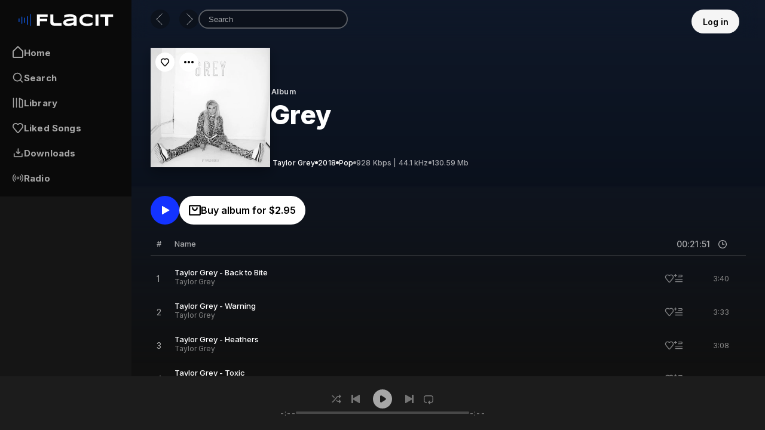

--- FILE ---
content_type: text/html; charset=utf-8
request_url: https://flacit.com/album/371699/Taylor_Grey_Grey_2018
body_size: 13335
content:
<!DOCTYPE html><html lang="en"><head><meta charSet="utf-8"/><meta name="viewport" content="width=device-width, initial-scale=1"/><link rel="preload" as="image" href="/Logo.svg" fetchPriority="high"/><link rel="stylesheet" href="/_next/static/css/518849c35189bd43.css" data-precedence="next"/><link rel="stylesheet" href="/_next/static/css/3ab1abec17a20427.css" data-precedence="next"/><link rel="preload" as="script" fetchPriority="low" href="/_next/static/chunks/webpack-4028cda7f1db2425.js"/><script src="/_next/static/chunks/4bd1b696-1791e0ff31dc82df.js" async="" type="51413f4b66ac724a6af1c706-text/javascript"></script><script src="/_next/static/chunks/3794-c051a4b8cc2a344a.js" async="" type="51413f4b66ac724a6af1c706-text/javascript"></script><script src="/_next/static/chunks/main-app-d0eb7c0812fd537d.js" async="" type="51413f4b66ac724a6af1c706-text/javascript"></script><script src="/_next/static/chunks/aaea2bcf-d53e641dd24e83a3.js" async="" type="51413f4b66ac724a6af1c706-text/javascript"></script><script src="/_next/static/chunks/c16f53c3-cfe54d0c8958499c.js" async="" type="51413f4b66ac724a6af1c706-text/javascript"></script><script src="/_next/static/chunks/4561-b15a85e6d0952120.js" async="" type="51413f4b66ac724a6af1c706-text/javascript"></script><script src="/_next/static/chunks/5772-6f63ffe1f26a73cd.js" async="" type="51413f4b66ac724a6af1c706-text/javascript"></script><script src="/_next/static/chunks/9185-89223f4834cdbfbe.js" async="" type="51413f4b66ac724a6af1c706-text/javascript"></script><script src="/_next/static/chunks/8500-27ab90e35aa7c15c.js" async="" type="51413f4b66ac724a6af1c706-text/javascript"></script><script src="/_next/static/chunks/9283-8e8a773b5224b01c.js" async="" type="51413f4b66ac724a6af1c706-text/javascript"></script><script src="/_next/static/chunks/4921-ff65debd7493c0ce.js" async="" type="51413f4b66ac724a6af1c706-text/javascript"></script><script src="/_next/static/chunks/5724-77227bfce7dde98b.js" async="" type="51413f4b66ac724a6af1c706-text/javascript"></script><script src="/_next/static/chunks/1739-d84f5a1e708bb41b.js" async="" type="51413f4b66ac724a6af1c706-text/javascript"></script><script src="/_next/static/chunks/6669-e96349012b35723b.js" async="" type="51413f4b66ac724a6af1c706-text/javascript"></script><script src="/_next/static/chunks/app/(steaming)/layout-cfeea40f15106f72.js" async="" type="51413f4b66ac724a6af1c706-text/javascript"></script><script src="/_next/static/chunks/app/(steaming)/not-found-d4481a787e4b7b42.js" async="" type="51413f4b66ac724a6af1c706-text/javascript"></script><script src="/_next/static/chunks/4650-4b8c35b7873a7aba.js" async="" type="51413f4b66ac724a6af1c706-text/javascript"></script><script src="/_next/static/chunks/7452-821e52162122086b.js" async="" type="51413f4b66ac724a6af1c706-text/javascript"></script><script src="/_next/static/chunks/2358-501b8fd49969155f.js" async="" type="51413f4b66ac724a6af1c706-text/javascript"></script><script src="/_next/static/chunks/app/(steaming)/album/%5B...id%5D/page-1fb708793e96248d.js" async="" type="51413f4b66ac724a6af1c706-text/javascript"></script><link rel="preload" href="https://www.googletagmanager.com/gtag/js?id=G-27YDEFGDDP" as="script"/><meta name="next-size-adjust" content=""/><title>Grey by Taylor Grey | FLAC &amp; Hi-Res Audio Streaming | Best Quality Music on FLACIT</title><meta name="description" content="Listen to Grey — Taylor Grey (2018) in flawless FLAC: 928 Kbps, 44.1 kHz. Only on FLACIT — the sound is like in the studio."/><meta name="keywords" content="download flac,streaming,FLAC,flac streaming,hires,Taylor Grey,hires streaming,Pop,Grey"/><link rel="canonical" href="https://flacit.com/album/371699"/><meta name="google-site-verification" content="g6YL-R03qsPIAvKOIo04mKydq6Yv_IbXVXmhS_WqcaY"/><meta name="yandex-verification" content="d74f6ab81df306fc"/><meta property="og:title" content="Grey by Taylor Grey | FLAC &amp; Hi-Res Audio Streaming | Best Quality Music on FLACIT"/><meta property="og:description" content="Listen to Grey — Taylor Grey (2018) in flawless FLAC: 928 Kbps, 44.1 kHz. Only on FLACIT — the sound is like in the studio."/><meta property="og:image" content="https://images.flacit.com/album/image/371699"/><meta name="twitter:card" content="summary_large_image"/><meta name="twitter:title" content="Grey by Taylor Grey | FLAC &amp; Hi-Res Audio Streaming | Best Quality Music on FLACIT"/><meta name="twitter:description" content="Listen to Grey — Taylor Grey (2018) in flawless FLAC: 928 Kbps, 44.1 kHz. Only on FLACIT — the sound is like in the studio."/><meta name="twitter:image" content="https://images.flacit.com/album/image/371699"/><link rel="icon" href="/favicon.ico?837b628506c4c6a2" type="image/x-icon" sizes="120x120"/><link rel="icon" href="/icon.png?436330a0f49910ff" type="image/png" sizes="120x120"/><link rel="apple-touch-icon" href="/apple-icon.png?436330a0f49910ff" type="image/png" sizes="120x120"/><script src="/_next/static/chunks/polyfills-42372ed130431b0a.js" noModule="" type="51413f4b66ac724a6af1c706-text/javascript"></script><style data-styled="" data-styled-version="6.1.19">.iMDfNC{height:64px;width:calc(100% - 231px);display:flex;justify-content:space-between;align-items:flex-start;left:220px;position:fixed;padding:16px 32px;backdrop-filter:blur(15px);}/*!sc*/
@media only screen and (max-width:450px){.iMDfNC{width:100dvw!important;left:0px!important;align-items:flex-start!important;gap:16px!important;}.iMDfNC .balance,.iMDfNC .shopList{display:none!important;}.iMDfNC .nav{display:none!important;}.iMDfNC .navAndSearch{width:calc(100% - 48px)!important;}.iMDfNC .navAndSearch .mobile{display:flex!important;}.iMDfNC .user{width:32px!important;}.iMDfNC .account{width:32px!important;height:32px!important;}.iMDfNC .account .info{width:fit-content!important;padding:8px 4px!important;}.iMDfNC .account .add{display:none!important;}.iMDfNC .account .name{display:none!important;}.iMDfNC .account .chevron{display:none!important;}}/*!sc*/
.iMDfNC .user{display:flex;gap:16px;}/*!sc*/
.iMDfNC .user .shopList{display:flex;align-items:center;justify-content:center;gap:8px;height:32px;padding:8px;border-radius:500px;font-size:14px;font-style:normal;font-weight:600;letter-spacing:0.14px;background-color:rgba(10,10,10,0.64);transition:background 0.3s;cursor:pointer;}/*!sc*/
.iMDfNC .user .shopList img{filter:invert(100%);}/*!sc*/
.iMDfNC .user .shopList.white{background-color:white;color:black;}/*!sc*/
.iMDfNC .user .shopList.white img{filter:invert(0%);}/*!sc*/
.iMDfNC .user .shopList.white:hover{background-color:#eaeaea;transition:background 0.2s;}/*!sc*/
.iMDfNC .user .shopList:hover{background-color:rgba(10,10,10,0.8);transition:background 0.2s;}/*!sc*/
.iMDfNC .user .balance{display:flex;align-items:center;justify-content:center;gap:8px;height:32px;padding:8px;border-radius:500px;font-size:14px;font-style:normal;font-weight:600;letter-spacing:0.14px;background-color:rgba(10,10,10,0.64);transition:all 0.3s;cursor:pointer;}/*!sc*/
.iMDfNC .user .balance.white{background-color:white;color:black;}/*!sc*/
.iMDfNC .user .balance.white img{filter:invert(1);}/*!sc*/
.iMDfNC .user .balance.white:hover{background-color:#eaeaea;transition:background 0.2s;}/*!sc*/
.iMDfNC .user .balance:hover{background-color:rgba(10,10,10,0.8);transition:background 0.2s;}/*!sc*/
.iMDfNC .account{position:relative;display:inline-block;background-color:rgba(10,10,10,0.64);border-radius:100px;transition:all 0.3s,border-radius 5s;height:fit-content;overflow:hidden;max-height:32px;}/*!sc*/
.iMDfNC .account:hover{background-color:rgba(10,10,10,0.8);transition:background 0.2s,border-radius 0s;border-radius:20px;max-height:500px;}/*!sc*/
.iMDfNC .account:hover .add{max-height:50px;}/*!sc*/
.iMDfNC .account:hover .info .chevron{transform:rotateX(180deg);transition:0.2s all ease-in-out;margin-top:5px;}/*!sc*/
.iMDfNC .account .info{display:flex;align-items:center;justify-content:flex-start;gap:8px;width:fit-content;transition:0.3s all ease-in-out;height:32px;padding:8px 16px 8px 8px;cursor:pointer;}/*!sc*/
.iMDfNC .account .info .chevron{margin-left:12px;transition:0.3s all ease-in-out;}/*!sc*/
.iMDfNC .account .add{display:block;position:relative;width:100%;max-height:0px;transition:0.3s all ease-in-out;}/*!sc*/
.iMDfNC .account .add .btn{padding:12px 16px 12px 16px;cursor:pointer;transition:0.3s all ease-in-out;}/*!sc*/
.iMDfNC .account .add .btn p{font-size:14px;font-weight:500;}/*!sc*/
.iMDfNC .account .add .btn:hover{background-color:rgba(10,10,10,0.8);transition:0.2s all ease-in-out;}/*!sc*/
.iMDfNC .account .userImage{width:24px;height:24px;border-radius:100%;}/*!sc*/
.iMDfNC .account .name{font-size:14px;font-weight:500;}/*!sc*/
.iMDfNC .account .chevron{margin-left:4px;}/*!sc*/
.iMDfNC .login{display:flex;gap:24px;align-items:center;}/*!sc*/
.iMDfNC .login .btn{background-color:rgb(245,245,245);border-radius:500px;display:flex;align-items:center;justify-content:center;padding:7px 0;font-weight:600;width:80px;height:40px;font-size:14px;color:black;opacity:1;}/*!sc*/
.iMDfNC .login p{color:rgb(245,245,245);font-size:14px;font-weight:600;opacity:0.8;transition:all 0.1s ease-in-out 0s;cursor:pointer;}/*!sc*/
.iMDfNC .login p:hover{transform:scale(1.05);transition:all 0.1s ease-in-out 0s;}/*!sc*/
.iMDfNC .navAndSearch{display:flex;align-items:center;gap:24px;}/*!sc*/
.iMDfNC .navAndSearch .mobile{display:none;cursor:pointer;}/*!sc*/
.iMDfNC .navAndSearch .nav{display:flex;align-items:center;}/*!sc*/
.iMDfNC .navAndSearch .nav img{opacity:0.8;cursor:pointer;transition:0.3s ease-in-out;}/*!sc*/
.iMDfNC .navAndSearch .nav img:hover{opacity:1;transition:0.2s ease-in-out;}/*!sc*/
.iMDfNC .navAndSearch .nav img:last-child{margin-left:16px;transform:rotate(180deg);}/*!sc*/
.iMDfNC .navAndSearch .search{position:relative;width:250px;height:32px;display:flex;background:rgba(10,10,10,0.4);border-radius:500px;align-items:center;justify-content:space-between;transition:all 0.3s ease-in-out 0s;border:1.5px solid rgba(255,255,255,0.32);}/*!sc*/
.iMDfNC .navAndSearch .search input{width:100%;height:32px;border-radius:500px;outline:none;border:0px;padding:15px;background:transparent;color:white;}/*!sc*/
.iMDfNC .navAndSearch .search input::placeholder{color:rgba(255,255,255,0.64);}/*!sc*/
data-styled.g1[id="sc-94eeaa98-0"]{content:"iMDfNC,"}/*!sc*/
.jqfXfY{width:220px;height:calc(100dvh - 90px);background-color:#0a0a0a;left:0px;position:fixed;display:flex;flex-direction:column;align-items:center;padding:10px;padding-top:20px;transition:0.5s all ease-in-out;}/*!sc*/
@media only screen and (max-width:450px){.jqfXfY{width:fit-content;left:-100%;transition:0.5s all ease-in-out;will-change:left;}.jqfXfY.open{left:0%!important;transition:0.5s all ease-in-out;}.jqfXfY nav{flex-direction:column;}.jqfXfY nav .link.mobile{display:flex!important;}}/*!sc*/
.jqfXfY nav{display:flex;flex-direction:column;width:100%;margin-top:16px;}/*!sc*/
.jqfXfY nav .link{display:flex;align-items:center;gap:12px;padding:10px;border-radius:10px;opacity:0.64;transition:all 0.1s ease-in-out;}/*!sc*/
.jqfXfY nav .link.mobile{display:none;}/*!sc*/
.jqfXfY nav .link p{font-weight:700;font-size:15px;letter-spacing:0.01em;}/*!sc*/
.jqfXfY nav .link:hover{background-color:rgb(22,22,22);transition:all 0.1s ease-in-out;}/*!sc*/
.jqfXfY nav .link.active{opacity:1;background-color:rgb(22,22,22);}/*!sc*/
data-styled.g2[id="sc-23ab3892-0"]{content:"jqfXfY,"}/*!sc*/
.hGNYBL{background-color:#1c1c1c;width:100%;height:90px;bottom:0;position:fixed;display:flex;align-items:center;justify-content:space-between;z-index:99;padding:24px;}/*!sc*/
@media only screen and (max-width:450px){.hGNYBL{height:fit-content!important;padding:16px!important;gap:16px!important;}.hGNYBL .info{width:80%!important;}.hGNYBL .info .nameAndArtist .name{font-size:12px!important;}.hGNYBL .info .like{display:none!important;}.hGNYBL .playback{display:none!important;}.hGNYBL .controllers{display:none!important;}}/*!sc*/
.hGNYBL .info{display:flex;align-items:center;gap:16px;width:30%;}/*!sc*/
.hGNYBL .info .nameAndArtist{display:flex;flex-direction:column;gap:4px;width:fit-content;}/*!sc*/
.hGNYBL .info .nameAndArtist .name{font-weight:600;font-size:14px;cursor:pointer;width:fit-content;}/*!sc*/
.hGNYBL .info .nameAndArtist .name:hover{text-decoration:underline;}/*!sc*/
.hGNYBL .info .nameAndArtist .artist{font-weight:400;font-size:11px;color:rgba(255,255,255,0.64);cursor:pointer;width:fit-content;}/*!sc*/
.hGNYBL .info .nameAndArtist .artist:hover{text-decoration:underline;}/*!sc*/
.hGNYBL .info .trackCover{border-radius:5px;width:56px;height:56px;object-fit:cover;}/*!sc*/
.hGNYBL .info .like{cursor:pointer;}/*!sc*/
.hGNYBL .playback{display:flex;flex-direction:column;justify-content:center;align-items:center;gap:12px;width:40%;height:100%;}/*!sc*/
.hGNYBL .playback.disabled{opacity:0.64;user-select:none;pointer-events:none;}/*!sc*/
.hGNYBL .playback .controls{display:flex;align-items:center;justify-content:center;gap:0px;height:32px;}/*!sc*/
.hGNYBL .playback .controls img{padding:0 8px;width:fit-content;cursor:pointer;opacity:0.64;}/*!sc*/
.hGNYBL .playback .controls img:hover{opacity:1;}/*!sc*/
.hGNYBL .playback .controls img.play{opacity:1;margin:0 4px;}/*!sc*/
.hGNYBL .playback .controls img.play:hover{transform:scale(1.1);}/*!sc*/
.hGNYBL .playback .controls img.shuffle{border-radius:100%;width:32px;height:32px;transition:0.2s background-color ease-in-out;}/*!sc*/
.hGNYBL .playback .controls img.shuffle.active{opacity:1;background-color:#0859f5;transition:0.1s background-color ease-in-out;}/*!sc*/
.hGNYBL .playback .controls img.loop{margin-top:2px;border-radius:100%;width:32px;height:32px;transition:0.2s background-color ease-in-out;}/*!sc*/
.hGNYBL .playback .controls img.loop.active{opacity:1;background-color:#0859f5;transition:0.1s background-color ease-in-out;}/*!sc*/
.hGNYBL .playback .progressBar{display:flex;align-items:center;gap:5px;justify-content:center;width:70%;}/*!sc*/
.hGNYBL .playback .progressBar .time{font-weight:500;font-size:12px;opacity:0.64;white-space:nowrap;font-variant-numeric:tabular-nums;}/*!sc*/
.hGNYBL .playback .progressBar .bar{width:100%;height:4px;background-color:#5d5d5e;border-radius:100px;display:flex;align-items:center;position:relative;}/*!sc*/
.hGNYBL .playback .progressBar .bar .range{position:absolute;height:4px;width:100%;border-radius:20px;outline:none;border:0;appearance:none;-webkit-appearance:none;--range:calc(var(--max) - var(--min));--ratio:calc((var(--value) - var(--min)) / var(--range));--sx:calc(var(--ratio) * 100%);--thumb:#d9d9d9;--backgr:#d9d9d9;background-color:transparent;padding:10px 0;transition:0.1s all ease-in-out;}/*!sc*/
.hGNYBL .playback .progressBar .bar .range.seek::-webkit-slider-runnable-track{transition:0s all;}/*!sc*/
.hGNYBL .playback .progressBar .bar .range:focus{outline:none;}/*!sc*/
.hGNYBL .playback .progressBar .bar .range:hover{--thumb:white;--backgr:#0859f5;}/*!sc*/
.hGNYBL .playback .progressBar .bar .range:hover::-webkit-slider-thumb{display:block;}/*!sc*/
.hGNYBL .playback .progressBar .bar .range::-webkit-slider-thumb{-webkit-appearance:none;width:12px;height:12px;border-radius:12px;background:var(--thumb);border:none;box-shadow:none;margin-top:calc(4px * 0.5 - 12px * 0.5);display:none;transition:0.1s all ease-in-out;}/*!sc*/
.hGNYBL .playback .progressBar .bar .range::-webkit-slider-runnable-track{height:4px;border:none;border-radius:500px;background:var(--thumb);box-shadow:none;transition:0.1s all ease-in-out;}/*!sc*/
.hGNYBL .playback .progressBar .bar .range::-webkit-slider-thumb:hover{background:var(--thumb);}/*!sc*/
.hGNYBL .playback .progressBar .bar .range::-webkit-slider-thumb:active{background:var(--thumb);}/*!sc*/
.hGNYBL .playback .progressBar .bar .range::-webkit-slider-runnable-track{background:linear-gradient( var(--backgr),var(--backgr) ) 0/var(--sx) 100% no-repeat,#616161;border-radius:20px;transition:0.5s all ease-in-out;}/*!sc*/
.hGNYBL .controllers{width:30%;display:flex;align-items:center;justify-content:flex-end;gap:16px;}/*!sc*/
.hGNYBL .controllers .soundQuality{width:16px;height:16px;cursor:pointer;}/*!sc*/
.hGNYBL .controllers .soundQuality img{opacity:0.8;}/*!sc*/
.hGNYBL .controllers .soundQuality img.active{opacity:1;}/*!sc*/
.hGNYBL .controllers .soundQuality img:hover{opacity:1;}/*!sc*/
.hGNYBL .controllers .queue{cursor:pointer;display:flex;align-items:center;justify-content:center;position:relative;}/*!sc*/
.hGNYBL .controllers .queue::before{content:"";position:absolute;display:block;opacity:0;width:0px;height:0px;background-color:transparent;top:8px;left:8px;border-radius:50%;transition:0.3s all ease-in-out;}/*!sc*/
.hGNYBL .controllers .queue:hover img{opacity:1;}/*!sc*/
.hGNYBL .controllers .queue img{opacity:0.8;}/*!sc*/
.hGNYBL .controllers .queue.active{position:relative;}/*!sc*/
.hGNYBL .controllers .queue.active img{opacity:1;z-index:1;transition:0.2s all ease-in-out;}/*!sc*/
.hGNYBL .controllers .queue.active::before{content:"";position:absolute;display:block;width:32px;height:32px;background-color:#0859f5;top:-8px;left:-8px;border-radius:50%;transition:0.2s all ease-in-out;opacity:1;}/*!sc*/
.hGNYBL .controllers .volume{display:flex;align-items:center;gap:8px;}/*!sc*/
.hGNYBL .controllers .volume img{cursor:pointer;opacity:0.8;}/*!sc*/
.hGNYBL .controllers .volume img:hover{opacity:1;}/*!sc*/
.hGNYBL .controllers .volume .volume_range{width:95px;height:4px;appearance:none;-webkit-appearance:none;--range:calc(var(--max) - var(--min));--ratio:calc((var(--value) - var(--min)) / var(--range));--sx:calc(var(--ratio) * 100%);--thumb:#d9d9d9;--backgr:#d9d9d9;border-radius:20px;background-color:transparent;padding:10px 0;}/*!sc*/
.hGNYBL .controllers .volume .volume_range:focus{outline:none;}/*!sc*/
.hGNYBL .controllers .volume .volume_range:hover{--thumb:white;--backgr:#0859f5;}/*!sc*/
.hGNYBL .controllers .volume .volume_range:hover::-webkit-slider-thumb{display:block;}/*!sc*/
.hGNYBL .controllers .volume .volume_range::-webkit-slider-thumb{-webkit-appearance:none;width:12px;height:12px;border-radius:12px;background:var(--thumb);border:none;box-shadow:none;margin-top:calc(4px * 0.5 - 12px * 0.5);display:none;}/*!sc*/
.hGNYBL .controllers .volume .volume_range::-webkit-slider-runnable-track{height:4px;border:none;border-radius:500px;background:var(--thumb);box-shadow:none;}/*!sc*/
.hGNYBL .controllers .volume .volume_range::-webkit-slider-thumb:hover{background:var(--thumb);}/*!sc*/
.hGNYBL .controllers .volume .volume_range::-webkit-slider-thumb:active{background:var(--thumb);}/*!sc*/
.hGNYBL .controllers .volume .volume_range::-webkit-slider-runnable-track{background:linear-gradient(var(--backgr),var(--backgr)) 0/var(--sx) 100% no-repeat,#616161;border-radius:20px;}/*!sc*/
data-styled.g7[id="sc-d51b6787-2"]{content:"hGNYBL,"}/*!sc*/
.hafILU{padding:16px 32px;width:100%;}/*!sc*/
.hafILU .footerRow{width:100%;display:flex;gap:16px;}/*!sc*/
.hafILU .footerRow a{font-size:14px;transition:0.1s all ease-in-out;}/*!sc*/
.hafILU .footerRow a:hover{text-decoration:underline;transition:0.1s all ease-in-out;}/*!sc*/
.hafILU .footerDesc{margin-top:8px;}/*!sc*/
.hafILU .footerDesc p{opacity:0.64;font-size:12px;line-height:140%;}/*!sc*/
data-styled.g11[id="sc-49c15eb2-0"]{content:"hafILU,"}/*!sc*/
.wAiag{display:flex;align-items:center;gap:30px;height:fit-content;padding:80px 32px 32px 32px;overflow:hidden;position:relative;background:linear-gradient( 180deg,rgba(0,0,0,0.23) 0%,rgba(0,0,0,0.48) 100% ),rgb(20, 32, 54);}/*!sc*/
@media only screen and (max-width:450px){.wAiag{flex-direction:column;gap:24px;}.wAiag .info{flex-direction:column;align-items:center!important;height:fit-content!important;}.wAiag .info h1{width:100%;font-size:1.6rem!important;text-align:center;line-height:125%!important;}.wAiag .info .info{flex-wrap:wrap!important;width:100%!important;position:relative!important;}.wAiag .info .info .DR{display:none!important;}}/*!sc*/
.wAiag .img{position:relative;transition:0.5s all ease-in-out;height:200px;width:200px;}/*!sc*/
.wAiag .img:hover{transform:scale(1.1);transition:0.3s all ease-in-out;}/*!sc*/
.wAiag .img:hover .hibit{opacity:0;transition:0.3s all ease-in-out;}/*!sc*/
.wAiag .img .hibit{position:absolute;top:0px;right:0px;width:48px;height:48px;transition:0.5s all ease-in-out;z-index:999;}/*!sc*/
.wAiag .img .cover{width:200px;height:200px;box-shadow:0 8px 20px rgb(0 0 0 / 32%);filter:saturate(105%);}/*!sc*/
.wAiag .img .likeBtn{position:absolute;top:8px;left:8px;width:32px;height:32px;z-index:999;background-color:white;border-radius:100%;padding:8px;cursor:pointer;transition:0.2s all ease-in-out;}/*!sc*/
.wAiag .img .likeBtn:hover{background-color:#e4e4e4;transition:0.2s all ease-in-out;}/*!sc*/
.wAiag .img .likeBtn.active{transition:0.2s all ease-in-out;background-color:blue;}/*!sc*/
.wAiag .img .options{position:absolute;height:32px;width:32px;border-radius:100%;top:8px;left:48px;background-color:white;display:flex;align-items:center;justify-content:center;cursor:pointer;transition:0.2s all ease-in-out;}/*!sc*/
.wAiag .img .options img{filter:invert(100%);}/*!sc*/
.wAiag .img .options:hover{background-color:#e4e4e4;transition:0.2s all ease-in-out;}/*!sc*/
.wAiag .info{display:flex;flex-direction:column;align-items:flex-start;justify-content:center;position:relative;height:200px;}/*!sc*/
.wAiag .info .tag{font-weight:600;font-size:13px;letter-spacing:0.01em;margin-left:2px;margin-bottom:8px;opacity:0.8;display:flex;align-items:center;}/*!sc*/
.wAiag .info .tag .albEdition{margin-left:8px;display:flex;align-items:center;}/*!sc*/
.wAiag .info .tag .albEdition::before{content:"";display:flex;width:5px;height:5px;background-color:#e8e8e8;border-radius:10px;margin-right:8px;}/*!sc*/
.wAiag .info h1{font-weight:800;font-size:3.4vw;max-width:70dvw;line-height:110%;}/*!sc*/
.wAiag .info .info{display:flex;align-items:center;flex-direction:row;position:absolute;height:fit-content;bottom:0px;margin-left:4px;gap:5px;width:max-content;}/*!sc*/
.wAiag .info .info a:hover{text-decoration:underline;}/*!sc*/
.wAiag .info .info p,.wAiag .info .info h2{font-weight:500;font-size:12px;color:#ffffff;letter-spacing:0.01em;cursor:pointer;}/*!sc*/
.wAiag .info .info .center{display:flex;align-items:center;gap:5px;cursor:auto;}/*!sc*/
.wAiag .info .info .center::before{content:"";display:flex;width:5px;height:5px;background-color:#e8e8e8;border-radius:10px;}/*!sc*/
.wAiag .info .info .center::after{content:"";display:flex;width:5px;height:5px;background-color:#e8e8e8;border-radius:10px;}/*!sc*/
.wAiag .info .info .hires{display:flex;align-items:center;gap:5px;cursor:auto;}/*!sc*/
.wAiag .info .info .hires::before{content:"";display:flex;width:5px;height:5px;background-color:#e8e8e8;border-radius:10px;}/*!sc*/
.wAiag .info .info .techData{display:flex;align-items:center;gap:5px;cursor:auto;opacity:0.64;font-size:12px;font-weight:500;}/*!sc*/
.wAiag .info .info .techData.DR{cursor:pointer;}/*!sc*/
.wAiag .info .info .techData.DR:hover{text-decoration:underline;}/*!sc*/
.wAiag .info .info .techData.CLICKED{text-decoration:underline;cursor:not-allowed;}/*!sc*/
.wAiag .info .info .techData::before{content:"";display:flex;width:5px;height:5px;background-color:#e8e8e8;border-radius:10px;}/*!sc*/
data-styled.g12[id="sc-fd0bb685-0"]{content:"wAiag,"}/*!sc*/
.bxZZcW{display:grid;grid-template-columns:[index] 40px [name] 4fr [album] 4fr [like] 56px [time] minmax( 32px,80px );position:relative;align-items:center;border-radius:5px;padding:10px 0;transition:0.2s height ease-in-out;min-width:440px;}/*!sc*/
@media only screen and (max-width:450px){.bxZZcW{width:100%!important;max-width:100%!important;min-width:100%!important;grid-template-columns:[index] 40px [name] 4fr [options] minmax( 32px,48px )!important;overflow:hidden!important;position:relative!important;}.bxZZcW .info{width:100%!important;height:46px!important;overflow:hidden!important;}.bxZZcW .info .name{white-space:nowrap!important;overflow:hidden!important;text-overflow:ellipsis!important;width:100%!important;}.bxZZcW .info .artist{white-space:nowrap!important;overflow:hidden!important;text-overflow:ellipsis!important;width:100%!important;}.bxZZcW .info .data{height:fit-content!important;overflow:hidden!important;text-overflow:ellipsis!important;width:100%!important;position:relative!important;}.bxZZcW .info .cover_containter{aspect-ratio:1/1!important;}.bxZZcW .info .cover_containter .cover{width:32px!important;height:32px!important;aspect-ratio:1/1!important;}.bxZZcW .album,.bxZZcW .duration,.bxZZcW .options{display:none!important;}}/*!sc*/
.bxZZcW.toNext{animation:bhsYHP 2s ease-in-out;}/*!sc*/
.bxZZcW.toNext .nextSong{animation:AGuYV 2s ease-in-out;}/*!sc*/
.bxZZcW .optionsMenu{display:none;cursor:pointer;opacity:0.64;}/*!sc*/
.bxZZcW .optionsMenu:hover{opacity:1;}/*!sc*/
.bxZZcW:hover{background:rgba(76,76,76,0.4);}/*!sc*/
.bxZZcW:hover .duration{display:none;}/*!sc*/
.bxZZcW:hover .optionsMenu{display:block;margin:0 auto;}/*!sc*/
.bxZZcW:hover.disabled .id{padding-left:10px;}/*!sc*/
.bxZZcW:hover.disabled .id .num{display:flex;}/*!sc*/
.bxZZcW:hover .id{padding-left:0;}/*!sc*/
.bxZZcW:hover .id .num{display:none;}/*!sc*/
.bxZZcW:hover .id .play{display:flex;}/*!sc*/
.bxZZcW.active{background:rgba(94,94,94,0.4);}/*!sc*/
.bxZZcW.active .id{padding-left:0;}/*!sc*/
.bxZZcW.active .id .num{display:none;}/*!sc*/
.bxZZcW.active .id .play{display:block;}/*!sc*/
.bxZZcW.active .info .name{text-decoration:none!important;}/*!sc*/
.bxZZcW.first{background:rgba(94,94,94,0.4);}/*!sc*/
.bxZZcW.first .info .name{text-decoration:underline;}/*!sc*/
.bxZZcW.first .id{padding-left:0;}/*!sc*/
.bxZZcW.first .id .num{display:none;}/*!sc*/
.bxZZcW.first .id .play{display:flex;}/*!sc*/
.bxZZcW .id{width:100%;padding-left:10px;display:flex;align-items:center;justify-content:center;position:relative;}/*!sc*/
.bxZZcW .id .num{font-weight:400;font-size:14px;line-height:17px;color:rgba(255,255,255,0.64);}/*!sc*/
.bxZZcW .id .playState{width:56px;height:36px;display:flex;align-items:center;justify-content:center;cursor:pointer;}/*!sc*/
.bxZZcW .id .disabledCont{width:56px;height:36px;}/*!sc*/
.bxZZcW .id .play{display:none;margin-left:-8px;}/*!sc*/
.bxZZcW .info{display:flex;align-items:center;gap:16px;}/*!sc*/
.bxZZcW .info .cover_containter{width:32px;height:32px;position:relative;flex-shrink:0;aspect-ratio:1/1;}/*!sc*/
.bxZZcW .info .cover_containter .cover{border-radius:5px;width:100%;height:100%;object-fit:cover;z-index:999;transition:0.1s all ease-in-out;}/*!sc*/
.bxZZcW .info .cover_containter .cover:hover{position:absolute;width:150px;height:150px;transition:0.1s all ease-in-out;}/*!sc*/
.bxZZcW .info .data{display:flex;flex-direction:column;gap:5px;height:36px;}/*!sc*/
.bxZZcW .info .data .name{font-weight:500;font-size:13px;cursor:pointer;width:fit-content;white-space:nowrap;}/*!sc*/
.bxZZcW .info .data .name:hover{text-decoration:underline!important;}/*!sc*/
.bxZZcW .info .data .artist{font-weight:400;font-size:12px;color:#858585;width:fit-content;cursor:pointer;white-space:nowrap;}/*!sc*/
.bxZZcW .info .data .artist:hover{text-decoration:underline;}/*!sc*/
.bxZZcW .album{font-size:12px;cursor:pointer;width:fit-content;color:rgba(255,255,255,0.64);}/*!sc*/
.bxZZcW .album:hover{text-decoration:underline!important;color:rgba(255,255,255,1);}/*!sc*/
.bxZZcW .options{display:flex;gap:24px;}/*!sc*/
.bxZZcW .options .nextSong{width:16px;height:16px;flex-shrink:0;opacity:0.48;cursor:pointer;transition:0.2s all ease-in-out;}/*!sc*/
.bxZZcW .options .nextSong:hover{opacity:1;transition:0.1s all ease-in-out;}/*!sc*/
.bxZZcW .options .nextSong:active{transform:scale(0.9);transition:0.1s all ease-in-out;}/*!sc*/
.bxZZcW .options .like{display:flex;align-items:center;justify-content:center;cursor:pointer;opacity:0.48;}/*!sc*/
.bxZZcW .options .like:hover{opacity:1;}/*!sc*/
.bxZZcW .duration{font-weight:400;font-size:13px;justify-self:end;margin-right:28px;color:#858585;}/*!sc*/
data-styled.g14[id="sc-c462ba3d-1"]{content:"bxZZcW,"}/*!sc*/
.eLSscQ{width:100%;min-height:20vh;position:relative;}/*!sc*/
@media only screen and (max-width:450px){.eLSscQ .playLayout{flex-direction:row-reverse;}.eLSscQ .playLayout .buyAlbum{width:100%;}.eLSscQ .playLayout .download{width:100%;justify-content:center!important;}}/*!sc*/
.eLSscQ .backgr{transition:0.5s all ease-in-out;width:100%;height:300px;position:absolute;top:0;z-index:-1;opacity:0.32;filter:saturate(1.5);background:linear-gradient( 0deg,transparent,rgb(20, 32, 54) );}/*!sc*/
.eLSscQ .playLayout{display:flex;align-items:center;padding:16px 32px;gap:14px;position:relative;}/*!sc*/
.eLSscQ .playLayout .playBtn{background-color:#1333ff;width:48px;height:48px;padding:14px;border-radius:100%;cursor:pointer;transition:0.3s all ease-in-out;}/*!sc*/
.eLSscQ .playLayout .playBtn:hover{transition:0.2s all ease-in-out;background-color:#102ad4;}/*!sc*/
.eLSscQ .playLayout .likeBtn{background-color:#f5f5f5;width:48px;height:48px;padding:14px;border-radius:100%;cursor:pointer;transition:0.3s all ease-in-out;}/*!sc*/
.eLSscQ .playLayout .likeBtn:hover{transition:0.2s all ease-in-out;background-color:#c8c8c8;}/*!sc*/
.eLSscQ .playLayout .likeBtn.active{background-color:#1333ff;}/*!sc*/
.eLSscQ .playLayout .likeBtn.active:hover{transition:0.2s all ease-in-out;background-color:#102ad4;}/*!sc*/
.eLSscQ .playLayout .shuffleBtn{width:48px;height:48px;padding:12px;border-radius:100%;cursor:pointer;transition:0.3s all ease-in-out;}/*!sc*/
.eLSscQ .playLayout .shuffleBtn.active{background-color:#1333ff;transition:0.2s all ease-in-out;}/*!sc*/
.eLSscQ .playLayout .buyAlbum{display:flex;align-items:center;gap:8px;background-color:#ffffff;border-radius:500px;padding:8px 16px;height:48px;cursor:pointer;position:relative;transition:0.2s all ease-in-out;}/*!sc*/
.eLSscQ .playLayout .buyAlbum p{font-weight:600;color:black;transition:0.2s all ease-in-out;}/*!sc*/
.eLSscQ .playLayout .buyAlbum img{transition:0.2s all ease-in-out;}/*!sc*/
.eLSscQ .playLayout .buyAlbum.inCart{background-color:#1333ff;transition:0.2s all ease-in-out;}/*!sc*/
.eLSscQ .playLayout .buyAlbum.inCart p{color:white;transition:0.2s all ease-in-out;}/*!sc*/
.eLSscQ .playLayout .buyAlbum.inCart img{filter:invert(100%);transition:0.2s all ease-in-out;}/*!sc*/
.eLSscQ .playLayout .buyAlbum:hover{background-color:#1333ff;transition:0.2s all ease-in-out;}/*!sc*/
.eLSscQ .playLayout .buyAlbum:hover p{color:white;transition:0.2s all ease-in-out;}/*!sc*/
.eLSscQ .playLayout .buyAlbum:hover img{filter:invert(100%);transition:0.2s all ease-in-out;}/*!sc*/
.eLSscQ .playLayout .download{display:flex;align-items:center;gap:8px;background-color:#ffffff;border-radius:500px;padding:8px 16px;height:48px;cursor:pointer;position:relative;transition:0.2s all ease-in-out;}/*!sc*/
.eLSscQ .playLayout .download p{font-weight:600;color:black;transition:0.2s all ease-in-out;}/*!sc*/
.eLSscQ .playLayout .download img{transition:0.2s all ease-in-out;}/*!sc*/
.eLSscQ .playLayout .download:hover{background-color:#1333ff;transition:0.2s all ease-in-out;}/*!sc*/
.eLSscQ .playLayout .download:hover p{color:white;transition:0.2s all ease-in-out;}/*!sc*/
.eLSscQ .playLayout .download:hover img{filter:invert(100%);transition:0.2s all ease-in-out;}/*!sc*/
.eLSscQ .table{padding:8px 32px 32px 32px;max-width:1955px;}/*!sc*/
@media (min-width:2560px){.eLSscQ .table{max-width:100vw;}}/*!sc*/
.eLSscQ .table .header{display:grid;grid-template-columns:[index] 40px [first] 4fr [last] minmax( 120px,1fr );position:relative;padding-bottom:10px;border-bottom:1px solid rgba(255,255,255,0.16);margin-bottom:10px;}/*!sc*/
.eLSscQ .table .header p{font-weight:500;font-size:13px;letter-spacing:0.01em;color:#ffffff;opacity:0.64;}/*!sc*/
.eLSscQ .table .header .id{width:fit-content;padding-left:10px;}/*!sc*/
.eLSscQ .table .header .duration{position:relative;justify-self:end;margin-right:32px;display:flex;align-items:center;width:fit-content;}/*!sc*/
.eLSscQ .table .header .duration .totalTime{display:flex;align-items:center;font-size:14px;margin-right:14px;}/*!sc*/
data-styled.g17[id="sc-fbbdcf8b-0"]{content:"eLSscQ,"}/*!sc*/
@keyframes bhsYHP{from{outline:2px solid rgba(255,255,255,0);}50%{outline:2px solid rgba(255,255,255,0.64);}to{outline:2px solid rgba(255,255,255,0);}}/*!sc*/
data-styled.g18[id="sc-keyframes-bhsYHP"]{content:"bhsYHP,"}/*!sc*/
@keyframes AGuYV{from{opacity:.48;}50%{opacity:1;}to{opacity:0.48;}}/*!sc*/
data-styled.g19[id="sc-keyframes-AGuYV"]{content:"AGuYV,"}/*!sc*/
.cyWyXf{width:100%;margin:0px 32px 48px 32px;display:flex;flex-wrap:wrap;gap:24px;position:relative;}/*!sc*/
@media only screen and (max-width:450px){.cyWyXf{width:calc(100% - 64px)!important;}.cyWyXf .column{width:100%!important;}.cyWyXf .column .top .row p{font-size:0.9rem!important;}}/*!sc*/
.cyWyXf .column{max-height:48px;height:fit-content;border-radius:10px;background-color:#202020;overflow:hidden;width:40%;}/*!sc*/
.cyWyXf .column .expanded{background-color:#161616;max-height:fit-content;display:flex;flex-direction:column;overflow:auto;}/*!sc*/
.cyWyXf .column .expanded .tmeter{font-size:12px;padding:8px 16px;display:table;border-collapse:collapse;box-sizing:border-box;text-indent:initial;unicode-bidi:isolate;border-spacing:2px;border-color:gray;width:100%;}/*!sc*/
.cyWyXf .column .expanded .tmeter tr:hover{background-color:#202020;}/*!sc*/
.cyWyXf .column .expanded .tmeter tr:first-child td{font-weight:bold;}/*!sc*/
.cyWyXf .column .expanded .tmeter td{text-align:left;max-width:420px;overflow-x:hidden;vertical-align:top;width:fit-content;border:1px solid #3f3f3f;padding-left:10px;padding-right:10px;padding-top:5px;padding-bottom:5px;}/*!sc*/
.cyWyXf .column .expanded .tmeter td[colspan="6"]{text-align:right;}/*!sc*/
.cyWyXf .column .expanded .zipItem{padding:8px 16px;background-color:#161616;font-size:12px;cursor:default;}/*!sc*/
.cyWyXf .column .expanded .zipItem:hover{background-color:#202020;}/*!sc*/
.cyWyXf .column .top{padding:8px 16px;display:flex;align-items:center;justify-content:space-between;height:48px;position:relative;width:100%;cursor:pointer;}/*!sc*/
.cyWyXf .column .top .row{display:flex;gap:14px;align-items:center;}/*!sc*/
.cyWyXf .column .top .expander{transition:0.2s all ease-in-out;}/*!sc*/
.cyWyXf .column .top p{font-size:16px;font-style:normal;font-weight:600;}/*!sc*/
.cyWyXf .column.ext{max-height:fit-content;}/*!sc*/
.cyWyXf .column.ext .expander{transition:0.2s all ease-in-out;transform:rotateX(180deg);}/*!sc*/
.cyWyXf .column.drContent{width:50%;}/*!sc*/
.cyWyXf .column.drContent .expanded{padding:0;}/*!sc*/
data-styled.g20[id="sc-1e588242-0"]{content:"cyWyXf,"}/*!sc*/
</style></head><body class="__className_fcbcbf"><div hidden=""><!--$--><!--/$--></div><style>#nprogress{pointer-events:none}#nprogress .bar{background:#1263ff;position:fixed;z-index:1600;top: 0;left:0;width:100%;height:2px}#nprogress .peg{display:block;position:absolute;right:0;width:100px;height:100%;;opacity:1;-webkit-transform:rotate(3deg) translate(0px,-4px);-ms-transform:rotate(3deg) translate(0px,-4px);transform:rotate(3deg) translate(0px,-4px)}#nprogress .spinner{display:block;position:fixed;z-index:1600;top: 15px;right:15px}#nprogress .spinner-icon{width:18px;height:18px;box-sizing:border-box;border:2px solid transparent;border-top-color:#1263ff;border-left-color:#1263ff;border-radius:50%;-webkit-animation:nprogress-spinner 400ms linear infinite;animation:nprogress-spinner 400ms linear infinite}.nprogress-custom-parent{overflow:hidden;position:relative}.nprogress-custom-parent #nprogress .bar,.nprogress-custom-parent #nprogress .spinner{position:absolute}@-webkit-keyframes nprogress-spinner{0%{-webkit-transform:rotate(0deg)}100%{-webkit-transform:rotate(360deg)}}@keyframes nprogress-spinner{0%{transform:rotate(0deg)}100%{transform:rotate(360deg)}}</style><header class="sc-94eeaa98-0 iMDfNC"><div class="navAndSearch"><div class="mobile"><img alt="" loading="lazy" width="24" height="24" decoding="async" data-nimg="1" style="color:transparent" src="/components_img/nav/menu.svg"/></div><div class="nav"><img alt="" loading="lazy" width="32" height="32" decoding="async" data-nimg="1" style="color:transparent" src="/components_img/nav/HeaderArrow.svg"/><img alt="" loading="lazy" width="32" height="32" decoding="async" data-nimg="1" style="color:transparent" src="/components_img/nav/HeaderArrow.svg"/></div><div class="search"><input type="text" placeholder="Search" autoCapitalize="off" autoComplete="off" autoCorrect="off" spellCheck="false" value=""/></div></div><div class="login user"><p class="btn">Log in</p></div></header><aside class="sc-23ab3892-0 jqfXfY"><a href="/"><img alt="Logo" aria-label="Home" fetchPriority="high" width="180" height="27" decoding="async" data-nimg="1" class="logo" style="color:transparent" src="/Logo.svg"/></a><nav><a class="link " href="/"><img alt="" loading="lazy" width="20" height="22" decoding="async" data-nimg="1" style="color:transparent" src="/components_img/nav/HomeO.svg"/><p>Home</p></a><a class="link " href="/search"><img alt="" loading="lazy" width="20" height="22" decoding="async" data-nimg="1" style="color:transparent" src="/components_img/nav/SearchO.svg"/><p>Search</p></a><a class="link " href="/library"><img alt="" loading="lazy" width="20" height="22" decoding="async" data-nimg="1" style="color:transparent" src="/components_img/nav/LibraryO.svg"/><p>Library</p></a><a class="link " href="/liked"><img alt="" loading="lazy" width="20" height="22" decoding="async" data-nimg="1" style="color:transparent" src="/components_img/nav/LikeO.svg"/><p>Liked Songs</p></a><a class="link " href="/downloads"><img alt="" loading="lazy" width="20" height="22" decoding="async" data-nimg="1" style="color:transparent;filter:invert(1)" src="/components_img/header/download.svg"/><p>Downloads</p></a><a class="link " href="/radio"><img alt="" loading="lazy" width="20" height="22" decoding="async" data-nimg="1" style="color:transparent" src="/components_img/nav/RadioF.svg"/><p>Radio</p></a><a class="link mobile" href="/checkout"><img alt="" loading="lazy" width="20" height="22" decoding="async" data-nimg="1" style="color:transparent" src="/components_img/nav/shopCart.svg"/><p>Cart</p></a><a class="link mobile" href="/wallet"><img alt="" loading="lazy" width="20" height="22" decoding="async" data-nimg="1" style="color:transparent" src="/components_img/header/wallet.svg"/><p>Wallet</p></a></nav></aside><div class="sc-d51b6787-2 hGNYBL"><div style="width:30%"></div><div class="playback disabled"><div class="controls"><img alt="shuffle" loading="lazy" width="16" height="16" decoding="async" data-nimg="1" class="shuffle" style="color:transparent" src="/components_img/player/shuffle.svg"/><img alt="back" loading="lazy" width="16" height="16" decoding="async" data-nimg="1" class="back" style="color:transparent" src="/components_img/player/back.svg"/><img alt="play" loading="lazy" width="32" height="32" decoding="async" data-nimg="1" class="play" style="color:transparent" src="/components_img/player/play.svg"/><img alt="next" loading="lazy" width="16" height="16" decoding="async" data-nimg="1" class="next" style="color:transparent" src="/components_img/player/next.svg"/><img alt="loop" loading="lazy" width="16" height="16" decoding="async" data-nimg="1" class="loop" style="color:transparent" src="/components_img/player/loop.svg"/></div><div class="progressBar"><p class="time">-:--</p><div class="bar"><input aria-label="Play bar" type="range" class="range" max="15" min="0" style="--value:0;--min:0;--max:15" value="0"/></div><p class="time">-:--</p></div></div><div style="width:30%"></div></div><section class="Toastify" aria-live="polite" aria-atomic="false" aria-relevant="additions text" aria-label="Notifications Alt+T"></section><main class="scroll main-container"><div><div class="sc-fd0bb685-0 wAiag"><div class="img"><img alt="like" loading="lazy" width="24" height="24" decoding="async" data-nimg="1" class="likeBtn" style="color:transparent" src="/components_img/album/likeO.svg"/><img alt="" crossorigin="anonymous" loading="lazy" width="300" height="300" decoding="async" data-nimg="1" class="cover" style="color:transparent" srcSet="/_next/image?url=https%3A%2F%2Fimages.flacit.com%2Falbum%2Fimage%2F371699&amp;w=384&amp;q=98 1x, /_next/image?url=https%3A%2F%2Fimages.flacit.com%2Falbum%2Fimage%2F371699&amp;w=640&amp;q=98 2x" src="/_next/image?url=https%3A%2F%2Fimages.flacit.com%2Falbum%2Fimage%2F371699&amp;w=640&amp;q=98"/><div class="options"><img alt="options" loading="lazy" width="16" height="16" decoding="async" data-nimg="1" style="color:transparent" src="/components_img/others/options.svg"/></div></div><div class="info"><p class="tag">Album</p><h1 title="Grey">Grey</h1><div class="info"><a href="/artist/Taylor Grey"><h2>Taylor Grey</h2></a><p class="center">2018</p><a href="/genre/Pop"><p>Pop</p></a><p class="techData">928<!-- --> Kbps | <!-- -->44.1<!-- --> kHz</p><p class="techData">130.59<!-- --> Mb</p></div></div></div><div class="sc-fbbdcf8b-0 eLSscQ"><div class="playLayout"><img alt="play" loading="lazy" width="16" height="16" decoding="async" data-nimg="1" class="playBtn" style="color:transparent" src="/components_img/album/play.svg"/><div class="buyAlbum" title="Buy for $2.95"><img alt="buy" loading="lazy" width="20" height="20" decoding="async" data-nimg="1" style="color:transparent" src="/components_img/header/shopCart.svg"/><p>Buy album for <!-- -->$2.95</p></div></div><div class="table"><div class="header"><p class="id">#</p><p class="name">Name</p><div class="duration"><p class="totalTime">00:21:51</p><img alt="" loading="lazy" width="14" height="14" decoding="async" data-nimg="1" style="color:transparent" src="/components_img/album/time.svg"/></div></div><div class="sc-c462ba3d-1 bxZZcW"><div class="id"><p class="num">1</p><div class="playState"><img alt="" loading="lazy" width="16" height="16" decoding="async" data-nimg="1" class="play" style="color:transparent" src="/components_img/album/play.svg"/></div></div><div class="info"><div class="data"><a class="name" href="/album/371699">Taylor Grey - Back to Bite</a><a class="artist" href="/artist/Taylor Grey">Taylor Grey</a></div></div><a class="album" href="/album/371699"></a><div class="options"><div class="like"><img alt="" loading="lazy" width="16" height="16" decoding="async" data-nimg="1" style="color:transparent" src="/components_img/nav/LikeO.svg"/></div><div class="nextSong"><img alt="" loading="lazy" width="14" height="16" decoding="async" data-nimg="1" style="color:transparent" src="/components_img/others/playNext.svg"/></div></div><p class="duration">3:40</p><img alt="Options" loading="lazy" width="20" height="20" decoding="async" data-nimg="1" class="optionsMenu" style="color:transparent" src="/components_img/others/options.svg"/></div><div class="sc-c462ba3d-1 bxZZcW"><div class="id"><p class="num">2</p><div class="playState"><img alt="" loading="lazy" width="16" height="16" decoding="async" data-nimg="1" class="play" style="color:transparent" src="/components_img/album/play.svg"/></div></div><div class="info"><div class="data"><a class="name" href="/album/371699">Taylor Grey - Warning</a><a class="artist" href="/artist/Taylor Grey">Taylor Grey</a></div></div><a class="album" href="/album/371699"></a><div class="options"><div class="like"><img alt="" loading="lazy" width="16" height="16" decoding="async" data-nimg="1" style="color:transparent" src="/components_img/nav/LikeO.svg"/></div><div class="nextSong"><img alt="" loading="lazy" width="14" height="16" decoding="async" data-nimg="1" style="color:transparent" src="/components_img/others/playNext.svg"/></div></div><p class="duration">3:33</p><img alt="Options" loading="lazy" width="20" height="20" decoding="async" data-nimg="1" class="optionsMenu" style="color:transparent" src="/components_img/others/options.svg"/></div><div class="sc-c462ba3d-1 bxZZcW"><div class="id"><p class="num">3</p><div class="playState"><img alt="" loading="lazy" width="16" height="16" decoding="async" data-nimg="1" class="play" style="color:transparent" src="/components_img/album/play.svg"/></div></div><div class="info"><div class="data"><a class="name" href="/album/371699">Taylor Grey - Heathers</a><a class="artist" href="/artist/Taylor Grey">Taylor Grey</a></div></div><a class="album" href="/album/371699"></a><div class="options"><div class="like"><img alt="" loading="lazy" width="16" height="16" decoding="async" data-nimg="1" style="color:transparent" src="/components_img/nav/LikeO.svg"/></div><div class="nextSong"><img alt="" loading="lazy" width="14" height="16" decoding="async" data-nimg="1" style="color:transparent" src="/components_img/others/playNext.svg"/></div></div><p class="duration">3:08</p><img alt="Options" loading="lazy" width="20" height="20" decoding="async" data-nimg="1" class="optionsMenu" style="color:transparent" src="/components_img/others/options.svg"/></div><div class="sc-c462ba3d-1 bxZZcW"><div class="id"><p class="num">4</p><div class="playState"><img alt="" loading="lazy" width="16" height="16" decoding="async" data-nimg="1" class="play" style="color:transparent" src="/components_img/album/play.svg"/></div></div><div class="info"><div class="data"><a class="name" href="/album/371699">Taylor Grey - Toxic</a><a class="artist" href="/artist/Taylor Grey">Taylor Grey</a></div></div><a class="album" href="/album/371699"></a><div class="options"><div class="like"><img alt="" loading="lazy" width="16" height="16" decoding="async" data-nimg="1" style="color:transparent" src="/components_img/nav/LikeO.svg"/></div><div class="nextSong"><img alt="" loading="lazy" width="14" height="16" decoding="async" data-nimg="1" style="color:transparent" src="/components_img/others/playNext.svg"/></div></div><p class="duration">3:29</p><img alt="Options" loading="lazy" width="20" height="20" decoding="async" data-nimg="1" class="optionsMenu" style="color:transparent" src="/components_img/others/options.svg"/></div><div class="sc-c462ba3d-1 bxZZcW"><div class="id"><p class="num">5</p><div class="playState"><img alt="" loading="lazy" width="16" height="16" decoding="async" data-nimg="1" class="play" style="color:transparent" src="/components_img/album/play.svg"/></div></div><div class="info"><div class="data"><a class="name" href="/album/371699">Taylor Grey - Talk to Me</a><a class="artist" href="/artist/Taylor Grey">Taylor Grey</a></div></div><a class="album" href="/album/371699"></a><div class="options"><div class="like"><img alt="" loading="lazy" width="16" height="16" decoding="async" data-nimg="1" style="color:transparent" src="/components_img/nav/LikeO.svg"/></div><div class="nextSong"><img alt="" loading="lazy" width="14" height="16" decoding="async" data-nimg="1" style="color:transparent" src="/components_img/others/playNext.svg"/></div></div><p class="duration">3:13</p><img alt="Options" loading="lazy" width="20" height="20" decoding="async" data-nimg="1" class="optionsMenu" style="color:transparent" src="/components_img/others/options.svg"/></div><div class="sc-c462ba3d-1 bxZZcW"><div class="id"><p class="num">6</p><div class="playState"><img alt="" loading="lazy" width="16" height="16" decoding="async" data-nimg="1" class="play" style="color:transparent" src="/components_img/album/play.svg"/></div></div><div class="info"><div class="data"><a class="name" href="/album/371699">Taylor Grey - Nongoodbye</a><a class="artist" href="/artist/Taylor Grey">Taylor Grey</a></div></div><a class="album" href="/album/371699"></a><div class="options"><div class="like"><img alt="" loading="lazy" width="16" height="16" decoding="async" data-nimg="1" style="color:transparent" src="/components_img/nav/LikeO.svg"/></div><div class="nextSong"><img alt="" loading="lazy" width="14" height="16" decoding="async" data-nimg="1" style="color:transparent" src="/components_img/others/playNext.svg"/></div></div><p class="duration">4:48</p><img alt="Options" loading="lazy" width="20" height="20" decoding="async" data-nimg="1" class="optionsMenu" style="color:transparent" src="/components_img/others/options.svg"/></div></div><div class="backgr"></div></div><section class="sc-1e588242-0 cyWyXf"><div class="zipContent column "><div class="top"><div class="row"><img alt="zip" loading="lazy" width="24" height="24" decoding="async" data-nimg="1" style="color:transparent" src="/components_img/album/folderClosed.svg"/><p>Show<!-- --> Archive Content</p></div><img alt="chevron" loading="lazy" width="14" height="14" decoding="async" data-nimg="1" class="expander" style="color:transparent" src="/components_img/header/Chevron.svg"/></div><div class="expanded"><p class="zipItem">Taylor Grey - Grey (2018) FLAC/ - 0.00</p><p class="zipItem">Taylor Grey - Grey (2018) FLAC/01. Taylor Grey - Back to Bite.flac - 24.31</p><p class="zipItem">Taylor Grey - Grey (2018) FLAC/02. Taylor Grey - Warning.flac - 21.80</p><p class="zipItem">Taylor Grey - Grey (2018) FLAC/03. Taylor Grey - Heathers.flac - 18.52</p><p class="zipItem">Taylor Grey - Grey (2018) FLAC/04. Taylor Grey - Toxic.flac - 21.56</p><p class="zipItem">Taylor Grey - Grey (2018) FLAC/05. Taylor Grey - Talk to Me.flac - 19.44</p><p class="zipItem">Taylor Grey - Grey (2018) FLAC/06. Taylor Grey - Nongoodbye.flac - 24.79</p><p class="zipItem">Taylor Grey - Grey (2018) FLAC/cover.jpg - 0.16</p></div></div></section><!--$--><!--/$--><!--$--><!--/$--></div><!--$--><!--/$--><footer class="sc-49c15eb2-0 hafILU"><div class="footerRow"><a href="/documents/contacts">Contacts</a><a href="/documents/terms">Terms &amp; Conditions</a><a href="/documents/privacy">Privacy policy</a></div><div class="footerDesc"><p>All site content copyright © 2026 MUSIC AROUND ME LTD<br/>Company Registration Number: 09065991</p></div></footer></main><script src="/_next/static/chunks/webpack-4028cda7f1db2425.js" id="_R_" async="" type="51413f4b66ac724a6af1c706-text/javascript"></script><script type="51413f4b66ac724a6af1c706-text/javascript">(self.__next_f=self.__next_f||[]).push([0])</script><script type="51413f4b66ac724a6af1c706-text/javascript">self.__next_f.push([1,"1:\"$Sreact.fragment\"\n2:I[7121,[],\"\"]\n3:I[4581,[],\"\"]\n6:I[484,[],\"OutletBoundary\"]\n7:\"$Sreact.suspense\"\n9:I[484,[],\"ViewportBoundary\"]\nb:I[484,[],\"MetadataBoundary\"]\nd:I[7123,[],\"\"]\n:HL[\"/_next/static/media/21350d82a1f187e9-s.p.woff2\",\"font\",{\"crossOrigin\":\"\",\"type\":\"font/woff2\"}]\n:HL[\"/_next/static/media/e4af272ccee01ff0-s.p.woff2\",\"font\",{\"crossOrigin\":\"\",\"type\":\"font/woff2\"}]\n:HL[\"/_next/static/css/518849c35189bd43.css\",\"style\"]\n:HL[\"/_next/static/css/3ab1abec17a20427.css\",\"style\"]\n"])</script><script type="51413f4b66ac724a6af1c706-text/javascript">self.__next_f.push([1,"0:{\"P\":null,\"b\":\"_V0lxQgEvbZfCSx7_zccn\",\"c\":[\"\",\"album\",\"371699\",\"Taylor_Grey_Grey_2018\"],\"q\":\"\",\"i\":false,\"f\":[[[\"\",{\"children\":[\"(steaming)\",{\"children\":[\"album\",{\"children\":[[\"id\",\"371699/Taylor_Grey_Grey_2018\",\"c\"],{\"children\":[\"__PAGE__\",{}]}]}]},\"$undefined\",\"$undefined\",true]}],[[\"$\",\"$1\",\"c\",{\"children\":[null,[\"$\",\"$L2\",null,{\"parallelRouterKey\":\"children\",\"error\":\"$undefined\",\"errorStyles\":\"$undefined\",\"errorScripts\":\"$undefined\",\"template\":[\"$\",\"$L3\",null,{}],\"templateStyles\":\"$undefined\",\"templateScripts\":\"$undefined\",\"notFound\":[[[\"$\",\"title\",null,{\"children\":\"404: This page could not be found.\"}],[\"$\",\"div\",null,{\"style\":{\"fontFamily\":\"system-ui,\\\"Segoe UI\\\",Roboto,Helvetica,Arial,sans-serif,\\\"Apple Color Emoji\\\",\\\"Segoe UI Emoji\\\"\",\"height\":\"100vh\",\"textAlign\":\"center\",\"display\":\"flex\",\"flexDirection\":\"column\",\"alignItems\":\"center\",\"justifyContent\":\"center\"},\"children\":[\"$\",\"div\",null,{\"children\":[[\"$\",\"style\",null,{\"dangerouslySetInnerHTML\":{\"__html\":\"body{color:#000;background:#fff;margin:0}.next-error-h1{border-right:1px solid rgba(0,0,0,.3)}@media (prefers-color-scheme:dark){body{color:#fff;background:#000}.next-error-h1{border-right:1px solid rgba(255,255,255,.3)}}\"}}],[\"$\",\"h1\",null,{\"className\":\"next-error-h1\",\"style\":{\"display\":\"inline-block\",\"margin\":\"0 20px 0 0\",\"padding\":\"0 23px 0 0\",\"fontSize\":24,\"fontWeight\":500,\"verticalAlign\":\"top\",\"lineHeight\":\"49px\"},\"children\":404}],[\"$\",\"div\",null,{\"style\":{\"display\":\"inline-block\"},\"children\":[\"$\",\"h2\",null,{\"style\":{\"fontSize\":14,\"fontWeight\":400,\"lineHeight\":\"49px\",\"margin\":0},\"children\":\"This page could not be found.\"}]}]]}]}]],[]],\"forbidden\":\"$undefined\",\"unauthorized\":\"$undefined\"}]]}],{\"children\":[[\"$\",\"$1\",\"c\",{\"children\":[[[\"$\",\"link\",\"0\",{\"rel\":\"stylesheet\",\"href\":\"/_next/static/css/518849c35189bd43.css\",\"precedence\":\"next\",\"crossOrigin\":\"$undefined\",\"nonce\":\"$undefined\"}],[\"$\",\"link\",\"1\",{\"rel\":\"stylesheet\",\"href\":\"/_next/static/css/3ab1abec17a20427.css\",\"precedence\":\"next\",\"crossOrigin\":\"$undefined\",\"nonce\":\"$undefined\"}]],\"$L4\"]}],{\"children\":[[\"$\",\"$1\",\"c\",{\"children\":[null,[\"$\",\"$L2\",null,{\"parallelRouterKey\":\"children\",\"error\":\"$undefined\",\"errorStyles\":\"$undefined\",\"errorScripts\":\"$undefined\",\"template\":[\"$\",\"$L3\",null,{}],\"templateStyles\":\"$undefined\",\"templateScripts\":\"$undefined\",\"notFound\":\"$undefined\",\"forbidden\":\"$undefined\",\"unauthorized\":\"$undefined\"}]]}],{\"children\":[[\"$\",\"$1\",\"c\",{\"children\":[null,[\"$\",\"$L2\",null,{\"parallelRouterKey\":\"children\",\"error\":\"$undefined\",\"errorStyles\":\"$undefined\",\"errorScripts\":\"$undefined\",\"template\":[\"$\",\"$L3\",null,{}],\"templateStyles\":\"$undefined\",\"templateScripts\":\"$undefined\",\"notFound\":\"$undefined\",\"forbidden\":\"$undefined\",\"unauthorized\":\"$undefined\"}]]}],{\"children\":[[\"$\",\"$1\",\"c\",{\"children\":[\"$L5\",null,[\"$\",\"$L6\",null,{\"children\":[\"$\",\"$7\",null,{\"name\":\"Next.MetadataOutlet\",\"children\":\"$@8\"}]}]]}],{},null,false,false]},null,false,false]},null,false,false]},null,false,false]},null,false,false],[\"$\",\"$1\",\"h\",{\"children\":[null,[\"$\",\"$L9\",null,{\"children\":\"$La\"}],[\"$\",\"div\",null,{\"hidden\":true,\"children\":[\"$\",\"$Lb\",null,{\"children\":[\"$\",\"$7\",null,{\"name\":\"Next.Metadata\",\"children\":\"$Lc\"}]}]}],[\"$\",\"meta\",null,{\"name\":\"next-size-adjust\",\"content\":\"\"}]]}],false]],\"m\":\"$undefined\",\"G\":[\"$d\",[]],\"S\":false}\n"])</script><script type="51413f4b66ac724a6af1c706-text/javascript">self.__next_f.push([1,"a:[[\"$\",\"meta\",\"0\",{\"charSet\":\"utf-8\"}],[\"$\",\"meta\",\"1\",{\"name\":\"viewport\",\"content\":\"width=device-width, initial-scale=1\"}]]\n"])</script><script type="51413f4b66ac724a6af1c706-text/javascript">self.__next_f.push([1,"e:I[627,[\"9268\",\"static/chunks/aaea2bcf-d53e641dd24e83a3.js\",\"2545\",\"static/chunks/c16f53c3-cfe54d0c8958499c.js\",\"4561\",\"static/chunks/4561-b15a85e6d0952120.js\",\"5772\",\"static/chunks/5772-6f63ffe1f26a73cd.js\",\"9185\",\"static/chunks/9185-89223f4834cdbfbe.js\",\"8500\",\"static/chunks/8500-27ab90e35aa7c15c.js\",\"9283\",\"static/chunks/9283-8e8a773b5224b01c.js\",\"4921\",\"static/chunks/4921-ff65debd7493c0ce.js\",\"5724\",\"static/chunks/5724-77227bfce7dde98b.js\",\"1739\",\"static/chunks/1739-d84f5a1e708bb41b.js\",\"6669\",\"static/chunks/6669-e96349012b35723b.js\",\"8799\",\"static/chunks/app/(steaming)/layout-cfeea40f15106f72.js\"],\"default\"]\nf:I[4921,[\"9268\",\"static/chunks/aaea2bcf-d53e641dd24e83a3.js\",\"2545\",\"static/chunks/c16f53c3-cfe54d0c8958499c.js\",\"4561\",\"static/chunks/4561-b15a85e6d0952120.js\",\"5772\",\"static/chunks/5772-6f63ffe1f26a73cd.js\",\"9185\",\"static/chunks/9185-89223f4834cdbfbe.js\",\"8500\",\"static/chunks/8500-27ab90e35aa7c15c.js\",\"9283\",\"static/chunks/9283-8e8a773b5224b01c.js\",\"4921\",\"static/chunks/4921-ff65debd7493c0ce.js\",\"5724\",\"static/chunks/5724-77227bfce7dde98b.js\",\"1739\",\"static/chunks/1739-d84f5a1e708bb41b.js\",\"6669\",\"static/chunks/6669-e96349012b35723b.js\",\"8799\",\"static/chunks/app/(steaming)/layout-cfeea40f15106f72.js\"],\"SessionProvider\"]\n10:I[2593,[\"9268\",\"static/chunks/aaea2bcf-d53e641dd24e83a3.js\",\"2545\",\"static/chunks/c16f53c3-cfe54d0c8958499c.js\",\"4561\",\"static/chunks/4561-b15a85e6d0952120.js\",\"5772\",\"static/chunks/5772-6f63ffe1f26a73cd.js\",\"9185\",\"static/chunks/9185-89223f4834cdbfbe.js\",\"8500\",\"static/chunks/8500-27ab90e35aa7c15c.js\",\"9283\",\"static/chunks/9283-8e8a773b5224b01c.js\",\"4921\",\"static/chunks/4921-ff65debd7493c0ce.js\",\"5724\",\"static/chunks/5724-77227bfce7dde98b.js\",\"1739\",\"static/chunks/1739-d84f5a1e708bb41b.js\",\"6669\",\"static/chunks/6669-e96349012b35723b.js\",\"8799\",\"static/chunks/app/(steaming)/layout-cfeea40f15106f72.js\"],\"\"]\n11:I[553,[\"9268\",\"static/chunks/aaea2bcf-d53e641dd24e83a3.js\",\"2545\",\"static/chunks/c16f53c3-cfe54d0c8958499c.js\",\"4561\",\"static/chunks/4561-b15a85e6d0952120.js\",\"5772\",\"static/chunks/5772-6f63ffe1f26a73cd.js\",\"9185\",\"static/chunks/9185-89223f4834cdbfbe.js\",\"8500\",\"static/chunks/8500-27ab90e35aa7c15c.js\",\"9283\",\"static/chunks/9283-8e8a773b5224b01c.js\",\"4921\",\"static/chunks/4921-ff65debd7493c0ce.js\",\"5724\",\"static/chunks/5724-77227bfce7dde98b.js\",\"1739\",\"static/chunks/1739-d84f5a1e708bb41b.js\",\"6669\",\"static/chunks/6669-e96349012b35723b.js\",\"8799\",\"static/chunks/app/(steaming)/layout-cfeea40f15106f72.js\"],\"default\"]\n12:I[5348,[\"9268\",\"static/chunks/aaea2bcf-d53e641dd24e83a3.js\",\"2545\",\"static/chunks/c16f53c3-cfe54d0c8958499c.js\",\"4561\",\"static/chunks/4561-b15a85e6d0952120.js\",\"5772\",\"static/chunks/5772-6f63ffe1f26a73cd.js\",\"9185\",\"static/chunks/9185-89223f4834cdbfbe.js\",\"8500\",\"static/chunks/8500-27ab90e35aa7c15c.js\",\"9283\",\"static/chunks/9283-8e8a773b5224b01c.js\",\"4921\",\"static/chunks/4921-ff65debd7493c0ce.js\",\"5724\",\"static/chunks/5724-77227bfce7dde98b.js\",\"1739\",\"static/chunks/1739-d84f5a1e708bb41b.js\",\"6669\",\"static/chunks/6669-e96349012b35723b.js\",\"8799\",\"static/chunks/app/(steaming)/layout-cfeea40f15106f72.js\"],\"\"]\n13:I[7216,[\"9268\",\"static/chunks/aaea2bcf-d53e641dd24e83a3.js\",\"2545\",\"static/chunks/c16f53c3-cfe54d0c8958499c.js\",\"4561\",\"static/chunks/4561-b15a85e6d0952120.js\",\"5772\",\"static/chunks/5772-6f63ffe1f26a73cd.js\",\"9185\",\"static/chunks/9185-89223f4834cdbfbe.js\",\"8500\",\"static/chunks/8500-27ab90e35aa7c15c.js\",\"9283\",\"static/chunks/9283-8e8a773b5224b01c.js\",\"4921\",\"static/chunks/4921-ff65debd7493c0ce.js\",\"5724\",\"static/chunks/5724-77227bfce7dde98b.js\",\"1739\",\"static/chunks/1739-d84f5a1e708bb41b.js\",\"6669\",\"static/chunks/6669-e96349012b35723b.js\",\"8799\",\"static/chunks/app/(steaming)/layout-cfeea40f15106f72.js\"],\"default\"]\n14:I[4966,[\"9268\",\"static/chunks/aaea2bcf-d53e641dd24e83a3.js\",\"2545\",\"static/chunks/c16f53c3-cfe54d0c8958499c.js\",\"4561\",\"static/chunks/4561-b15a85e6d0952120.js\",\"5772\",\"static/chunks/5772-6f63ffe1f26a73cd.js\",\"9185\",\"static/chunks/9185-89223f4834cdbfbe.js\",\"8500\",\"static/chunks/8500-27ab90e35aa7c15c.js\",\"9283\",\"static/chunks/9283-8e8a773b5224b01c.js\",\"4921\","])</script><script type="51413f4b66ac724a6af1c706-text/javascript">self.__next_f.push([1,"\"static/chunks/4921-ff65debd7493c0ce.js\",\"5724\",\"static/chunks/5724-77227bfce7dde98b.js\",\"1739\",\"static/chunks/1739-d84f5a1e708bb41b.js\",\"6669\",\"static/chunks/6669-e96349012b35723b.js\",\"8799\",\"static/chunks/app/(steaming)/layout-cfeea40f15106f72.js\"],\"default\"]\n15:I[2602,[\"9268\",\"static/chunks/aaea2bcf-d53e641dd24e83a3.js\",\"2545\",\"static/chunks/c16f53c3-cfe54d0c8958499c.js\",\"4561\",\"static/chunks/4561-b15a85e6d0952120.js\",\"5772\",\"static/chunks/5772-6f63ffe1f26a73cd.js\",\"9185\",\"static/chunks/9185-89223f4834cdbfbe.js\",\"8500\",\"static/chunks/8500-27ab90e35aa7c15c.js\",\"9283\",\"static/chunks/9283-8e8a773b5224b01c.js\",\"4921\",\"static/chunks/4921-ff65debd7493c0ce.js\",\"5724\",\"static/chunks/5724-77227bfce7dde98b.js\",\"1739\",\"static/chunks/1739-d84f5a1e708bb41b.js\",\"6669\",\"static/chunks/6669-e96349012b35723b.js\",\"8799\",\"static/chunks/app/(steaming)/layout-cfeea40f15106f72.js\"],\"default\"]\n16:I[5724,[\"9268\",\"static/chunks/aaea2bcf-d53e641dd24e83a3.js\",\"2545\",\"static/chunks/c16f53c3-cfe54d0c8958499c.js\",\"4561\",\"static/chunks/4561-b15a85e6d0952120.js\",\"5772\",\"static/chunks/5772-6f63ffe1f26a73cd.js\",\"9185\",\"static/chunks/9185-89223f4834cdbfbe.js\",\"8500\",\"static/chunks/8500-27ab90e35aa7c15c.js\",\"9283\",\"static/chunks/9283-8e8a773b5224b01c.js\",\"4921\",\"static/chunks/4921-ff65debd7493c0ce.js\",\"5724\",\"static/chunks/5724-77227bfce7dde98b.js\",\"1739\",\"static/chunks/1739-d84f5a1e708bb41b.js\",\"6669\",\"static/chunks/6669-e96349012b35723b.js\",\"8799\",\"static/chunks/app/(steaming)/layout-cfeea40f15106f72.js\"],\"ToastContainer\"]\n17:I[5724,[\"9268\",\"static/chunks/aaea2bcf-d53e641dd24e83a3.js\",\"2545\",\"static/chunks/c16f53c3-cfe54d0c8958499c.js\",\"4561\",\"static/chunks/4561-b15a85e6d0952120.js\",\"5772\",\"static/chunks/5772-6f63ffe1f26a73cd.js\",\"9185\",\"static/chunks/9185-89223f4834cdbfbe.js\",\"8500\",\"static/chunks/8500-27ab90e35aa7c15c.js\",\"9283\",\"static/chunks/9283-8e8a773b5224b01c.js\",\"4921\",\"static/chunks/4921-ff65debd7493c0ce.js\",\"5724\",\"static/chunks/5724-77227bfce7dde98b.js\",\"1739\",\"static/chunks/1739-d84f5a1e708bb41b.js\",\"6669\",\"static/chunks/6669-e96349012b35723b.js\",\"8799\",\"static/chunks/app/(steaming)/layout-cfeea40f15106f72.js\"],\"Slide\"]\n18:I[5228,[\"9268\",\"static/chunks/aaea2bcf-d53e641dd24e83a3.js\",\"2545\",\"static/chunks/c16f53c3-cfe54d0c8958499c.js\",\"4561\",\"static/chunks/4561-b15a85e6d0952120.js\",\"5772\",\"static/chunks/5772-6f63ffe1f26a73cd.js\",\"9185\",\"static/chunks/9185-89223f4834cdbfbe.js\",\"8500\",\"static/chunks/8500-27ab90e35aa7c15c.js\",\"9283\",\"static/chunks/9283-8e8a773b5224b01c.js\",\"4921\",\"static/chunks/4921-ff65debd7493c0ce.js\",\"5724\",\"static/chunks/5724-77227bfce7dde98b.js\",\"1739\",\"static/chunks/1739-d84f5a1e708bb41b.js\",\"6669\",\"static/chunks/6669-e96349012b35723b.js\",\"8799\",\"static/chunks/app/(steaming)/layout-cfeea40f15106f72.js\"],\"default\"]\n19:I[9100,[\"4561\",\"static/chunks/4561-b15a85e6d0952120.js\",\"8500\",\"static/chunks/8500-27ab90e35aa7c15c.js\",\"8715\",\"static/chunks/app/(steaming)/not-found-d4481a787e4b7b42.js\"],\"default\"]\n1a:I[4540,[\"9268\",\"static/chunks/aaea2bcf-d53e641dd24e83a3.js\",\"2545\",\"static/chunks/c16f53c3-cfe54d0c8958499c.js\",\"4561\",\"static/chunks/4561-b15a85e6d0952120.js\",\"5772\",\"static/chunks/5772-6f63ffe1f26a73cd.js\",\"9185\",\"static/chunks/9185-89223f4834cdbfbe.js\",\"8500\",\"static/chunks/8500-27ab90e35aa7c15c.js\",\"9283\",\"static/chunks/9283-8e8a773b5224b01c.js\",\"4921\",\"static/chunks/4921-ff65debd7493c0ce.js\",\"5724\",\"static/chunks/5724-77227bfce7dde98b.js\",\"1739\",\"static/chunks/1739-d84f5a1e708bb41b.js\",\"6669\",\"static/chunks/6669-e96349012b35723b.js\",\"8799\",\"static/chunks/app/(steaming)/layout-cfeea40f15106f72.js\"],\"default\"]\n1b:I[6869,[],\"IconMark\"]\n"])</script><script type="51413f4b66ac724a6af1c706-text/javascript">self.__next_f.push([1,"4:[\"$\",\"html\",null,{\"lang\":\"en\",\"children\":[\"$\",\"$Le\",null,{\"session\":null,\"children\":[\"$\",\"$Lf\",null,{\"session\":null,\"children\":[\"$\",\"body\",null,{\"className\":\"__className_fcbcbf\",\"children\":[[[\"$\",\"$L10\",null,{\"id\":\"yandex-metrika\",\"strategy\":\"afterInteractive\",\"children\":\"\\n\\t\\t\\t\\t\\t(function(m,e,t,r,i,k,a){m[i]=m[i]||function(){(m[i].a=m[i].a||[]).push(arguments)};\\n\\t\\t\\t\\t\\tm[i].l=1*new Date();\\n\\t\\t\\t\\t\\tfor (var j = 0; j \u003c document.scripts.length; j++) {\\n\\t\\t\\t\\t\\t\\tif (document.scripts[j].src === r) { return; }\\n\\t\\t\\t\\t\\t}\\n\\t\\t\\t\\t\\tk=e.createElement(t),a=e.getElementsByTagName(t)[0],k.async=1,k.src=r,a.parentNode.insertBefore(k,a)})\\n\\t\\t\\t\\t\\t(window, document, \\\"script\\\", \\\"https://mc.yandex.ru/metrika/tag.js\\\", \\\"ym\\\");\\n\\n\\t\\t\\t\\t\\tym(31386743, \\\"init\\\", {\\n\\t\\t\\t\\t\\t\\tclickmap:true,\\n\\t\\t\\t\\t\\t\\ttrackLinks:true,\\n\\t\\t\\t\\t\\t\\taccurateTrackBounce:true\\n\\t\\t\\t\\t\\t});\\n\\t\\t\\t\\t\\t\"}],[\"$\",\"$L10\",null,{\"strategy\":\"afterInteractive\",\"children\":\"\\n                            (function(m,e,t,r,i,k,a){\\n                                m[i]=m[i]||function(){(m[i].a=m[i].a||[]).push(arguments)};\\n                                m[i].l=1*new Date();\\n                                for (var j = 0; j \u003c document.scripts.length; j++) {if (document.scripts[j].src === r) { return; }}\\n                                k=e.createElement(t),a=e.getElementsByTagName(t)[0],k.async=1,k.src=r,a.parentNode.insertBefore(k,a)\\n                            })(window, document,'script','https://mc.yandex.ru/metrika/tag.js?id=106093627', 'ym');\\n\\n                            ym(106093627, 'init', {ssr:true, webvisor:true, clickmap:true, ecommerce:\\\"dataLayer\\\", accurateTrackBounce:true, trackLinks:true});\\n                                    \"}],[\"$\",\"$L10\",null,{\"async\":true,\"src\":\"https://www.googletagmanager.com/gtag/js?id=G-27YDEFGDDP\"}],[\"$\",\"$L10\",null,{\"children\":\"window.dataLayer = window.dataLayer || [];\\n                                    function gtag(){dataLayer.push(arguments);}\\n                                    gtag('js', new Date());\\n\\n                                    gtag('config', 'G-27YDEFGDDP');\"}]],[\"$\",\"$L11\",null,{\"children\":[[\"$\",\"$L12\",null,{\"color\":\"#1263ff\",\"height\":2,\"shadow\":false,\"showSpinner\":false}],[\"$\",\"$L13\",null,{}],[\"$\",\"$L14\",null,{}],[\"$\",\"$L15\",null,{}],[\"$\",\"$L16\",null,{\"position\":\"bottom-center\",\"autoClose\":5000,\"hideProgressBar\":true,\"newestOnTop\":true,\"pauseOnFocusLoss\":true,\"draggable\":true,\"pauseOnHover\":true,\"transition\":\"$17\",\"theme\":\"dark\",\"toastClassName\":\"toast-bottom-custom\"}],[\"$\",\"main\",null,{\"className\":\"scroll main-container\",\"children\":[[\"$\",\"$L18\",null,{\"session\":null,\"children\":[\"$\",\"$L2\",null,{\"parallelRouterKey\":\"children\",\"error\":\"$undefined\",\"errorStyles\":\"$undefined\",\"errorScripts\":\"$undefined\",\"template\":[\"$\",\"$L3\",null,{}],\"templateStyles\":\"$undefined\",\"templateScripts\":\"$undefined\",\"notFound\":[[\"$\",\"$L19\",null,{}],[]],\"forbidden\":\"$undefined\",\"unauthorized\":\"$undefined\"}]}],[\"$\",\"$L1a\",null,{}]]}]]}]]}]}]}]}]\n"])</script><script type="51413f4b66ac724a6af1c706-text/javascript">self.__next_f.push([1,"8:null\n"])</script><script type="51413f4b66ac724a6af1c706-text/javascript">self.__next_f.push([1,"c:[[\"$\",\"title\",\"0\",{\"children\":\"Grey by Taylor Grey | FLAC \u0026 Hi-Res Audio Streaming | Best Quality Music on FLACIT\"}],[\"$\",\"meta\",\"1\",{\"name\":\"description\",\"content\":\"Listen to Grey — Taylor Grey (2018) in flawless FLAC: 928 Kbps, 44.1 kHz. Only on FLACIT — the sound is like in the studio.\"}],[\"$\",\"meta\",\"2\",{\"name\":\"keywords\",\"content\":\"download flac,streaming,FLAC,flac streaming,hires,Taylor Grey,hires streaming,Pop,Grey\"}],[\"$\",\"link\",\"3\",{\"rel\":\"canonical\",\"href\":\"https://flacit.com/album/371699\"}],[\"$\",\"meta\",\"4\",{\"name\":\"google-site-verification\",\"content\":\"g6YL-R03qsPIAvKOIo04mKydq6Yv_IbXVXmhS_WqcaY\"}],[\"$\",\"meta\",\"5\",{\"name\":\"yandex-verification\",\"content\":\"d74f6ab81df306fc\"}],[\"$\",\"meta\",\"6\",{\"property\":\"og:title\",\"content\":\"Grey by Taylor Grey | FLAC \u0026 Hi-Res Audio Streaming | Best Quality Music on FLACIT\"}],[\"$\",\"meta\",\"7\",{\"property\":\"og:description\",\"content\":\"Listen to Grey — Taylor Grey (2018) in flawless FLAC: 928 Kbps, 44.1 kHz. Only on FLACIT — the sound is like in the studio.\"}],[\"$\",\"meta\",\"8\",{\"property\":\"og:image\",\"content\":\"https://images.flacit.com/album/image/371699\"}],[\"$\",\"meta\",\"9\",{\"name\":\"twitter:card\",\"content\":\"summary_large_image\"}],[\"$\",\"meta\",\"10\",{\"name\":\"twitter:title\",\"content\":\"Grey by Taylor Grey | FLAC \u0026 Hi-Res Audio Streaming | Best Quality Music on FLACIT\"}],[\"$\",\"meta\",\"11\",{\"name\":\"twitter:description\",\"content\":\"Listen to Grey — Taylor Grey (2018) in flawless FLAC: 928 Kbps, 44.1 kHz. Only on FLACIT — the sound is like in the studio.\"}],[\"$\",\"meta\",\"12\",{\"name\":\"twitter:image\",\"content\":\"https://images.flacit.com/album/image/371699\"}],[\"$\",\"link\",\"13\",{\"rel\":\"icon\",\"href\":\"/favicon.ico?837b628506c4c6a2\",\"type\":\"image/x-icon\",\"sizes\":\"120x120\"}],[\"$\",\"link\",\"14\",{\"rel\":\"icon\",\"href\":\"/icon.png?436330a0f49910ff\",\"type\":\"image/png\",\"sizes\":\"120x120\"}],[\"$\",\"link\",\"15\",{\"rel\":\"apple-touch-icon\",\"href\":\"/apple-icon.png?436330a0f49910ff\",\"type\":\"image/png\",\"sizes\":\"120x120\"}],[\"$\",\"$L1b\",\"16\",{}]]\n"])</script><script type="51413f4b66ac724a6af1c706-text/javascript">self.__next_f.push([1,"1c:I[2915,[\"9268\",\"static/chunks/aaea2bcf-d53e641dd24e83a3.js\",\"2545\",\"static/chunks/c16f53c3-cfe54d0c8958499c.js\",\"4561\",\"static/chunks/4561-b15a85e6d0952120.js\",\"5772\",\"static/chunks/5772-6f63ffe1f26a73cd.js\",\"9185\",\"static/chunks/9185-89223f4834cdbfbe.js\",\"8500\",\"static/chunks/8500-27ab90e35aa7c15c.js\",\"9283\",\"static/chunks/9283-8e8a773b5224b01c.js\",\"4921\",\"static/chunks/4921-ff65debd7493c0ce.js\",\"5724\",\"static/chunks/5724-77227bfce7dde98b.js\",\"1739\",\"static/chunks/1739-d84f5a1e708bb41b.js\",\"4650\",\"static/chunks/4650-4b8c35b7873a7aba.js\",\"7452\",\"static/chunks/7452-821e52162122086b.js\",\"2358\",\"static/chunks/2358-501b8fd49969155f.js\",\"6180\",\"static/chunks/app/(steaming)/album/%5B...id%5D/page-1fb708793e96248d.js\"],\"default\"]\n1d:I[7548,[\"9268\",\"static/chunks/aaea2bcf-d53e641dd24e83a3.js\",\"2545\",\"static/chunks/c16f53c3-cfe54d0c8958499c.js\",\"4561\",\"static/chunks/4561-b15a85e6d0952120.js\",\"5772\",\"static/chunks/5772-6f63ffe1f26a73cd.js\",\"9185\",\"static/chunks/9185-89223f4834cdbfbe.js\",\"8500\",\"static/chunks/8500-27ab90e35aa7c15c.js\",\"9283\",\"static/chunks/9283-8e8a773b5224b01c.js\",\"4921\",\"static/chunks/4921-ff65debd7493c0ce.js\",\"5724\",\"static/chunks/5724-77227bfce7dde98b.js\",\"1739\",\"static/chunks/1739-d84f5a1e708bb41b.js\",\"4650\",\"static/chunks/4650-4b8c35b7873a7aba.js\",\"7452\",\"static/chunks/7452-821e52162122086b.js\",\"2358\",\"static/chunks/2358-501b8fd49969155f.js\",\"6180\",\"static/chunks/app/(steaming)/album/%5B...id%5D/page-1fb708793e96248d.js\"],\"default\"]\n1e:T52f,----------------------------------------------------------------------------------------------\t\n Analyzed: Twilight Hour /  Artist: Taylor Grey\n----------------------------------------------------------------------------------------------\t\nDR\tPeak\tRMS\tDuration\tTitle [codec]\t\n----------------------------------------------------------------------------------------------\t\n DR6\t -0.11 dB\t -8.33 dB\t0:55\t01 - Twilight Hour (The Beginning) \t [flac]\t\n DR5\t -0.15 dB\t -6.13 dB\t3:20\t02 - Ever Knew Me \t [flac]\t\n DR5\t -0.11 dB\t -7.54 dB\t3:10\t03 - Idiot \t [flac]\t\n DR6\t -0.11 dB\t -8.92 dB\t3:14\t04 - Forest Fires \t [flac]\t\n DR7\t -0.11 dB\t -9.72 dB\t4:12\t05 - Who Am I? \t [flac]\t\n DR6\t -0.21 dB\t -7.61 dB\t3:06\t06 - How the Story Goes \t [flac]\t\n DR6\t -0.11 dB\t -8.09 dB\t3:20\t07 - First Plane Home \t [flac]\t\n DR6\t -0.11 dB\t -9.94 dB\t4:11\t08 - 8 Whole Years \t [flac]\t\n DR7\t -0.11 dB\t -10.20 dB\t4:33\t09 - When Will You Fall \t [flac]\t\n DR7\t -0.11 dB\t -8.49 dB\t3:56\t10 - Smoke You Out \t [flac]\t\n----------------------------------------------------------------------------------------------\t\n Number of files:    10\n Official DR value:  DR6\n\t\n Sampling rate: \t\t 44100 Hz\n Average bitrate: \t\t 918 kbs \n Bits per sample: \t\t 16 bit\n\t\nDr14 T.meter 2.0.0 \n=============================================================================================="])</script><script type="51413f4b66ac724a6af1c706-text/javascript">self.__next_f.push([1,"5:[\"$\",\"div\",null,{\"children\":[[\"$\",\"$L1c\",null,{\"data\":{\"albumID\":371699,\"albumUserID\":4854,\"albumPerformer\":\"Taylor Grey\",\"albumTitle\":\"Grey\",\"albumDate\":\"2018\",\"albumGenre\":\"Pop\",\"albumTime\":\"00:21:51\",\"albumCodec\":\"FLAC\",\"albumBitrate\":928,\"albumFileSize\":\"130.59\",\"albumTrackList\":\"1. (00:03:40) Taylor Grey  - Taylor Grey - Back to Bite\\r\\n2. (00:03:33) Taylor Grey  - Taylor Grey - Warning\\r\\n3. (00:03:08) Taylor Grey  - Taylor Grey - Heathers\\r\\n4. (00:03:29) Taylor Grey  - Taylor Grey - Toxic\\r\\n5. (00:03:13) Taylor Grey  - Taylor Grey - Talk to Me\\r\\n6. (00:04:48) Taylor Grey  - Taylor Grey - Nongoodbye\\r\\n\",\"albumAdditionalInfo\":\"\",\"albumLogText\":\"\",\"albumZipContent\":\"Taylor Grey - Grey (2018) FLAC/ - 0.00\\r\\nTaylor Grey - Grey (2018) FLAC/01. Taylor Grey - Back to Bite.flac - 24.31\\r\\nTaylor Grey - Grey (2018) FLAC/02. Taylor Grey - Warning.flac - 21.80\\r\\nTaylor Grey - Grey (2018) FLAC/03. Taylor Grey - Heathers.flac - 18.52\\r\\nTaylor Grey - Grey (2018) FLAC/04. Taylor Grey - Toxic.flac - 21.56\\r\\nTaylor Grey - Grey (2018) FLAC/05. Taylor Grey - Talk to Me.flac - 19.44\\r\\nTaylor Grey - Grey (2018) FLAC/06. Taylor Grey - Nongoodbye.flac - 24.79\\r\\nTaylor Grey - Grey (2018) FLAC/cover.jpg - 0.16\\r\\n\",\"albumCoverImage\":\"Taylor_Grey/2018-Grey/cover_Taylor_Grey-Grey-2018-(FLAC).jpg\",\"albumCoverImageSmall\":\"Taylor_Grey/2018-Grey/cover_s_Taylor_Grey-Grey-2018-(FLAC).jpg\",\"albumZipFilename\":\"Taylor_Grey/2018-Grey/Taylor_Grey-Grey-2018-(FLAC).zip\",\"albumMP3Status\":\"\",\"albumMP3Log\":\"\",\"albumMP3Filename\":\"\",\"albumMP3FileList\":\"\",\"albumM4AFilename\":\"\",\"albumFLACFilename\":\"\",\"albumFLACFileSize\":0,\"albumUserLogin\":\"fickoyanka\",\"albumSubmitDate\":\"$D2018-11-17T15:16:18.000Z\",\"albumComments\":\"b:0;\",\"albumCommentsCount\":0,\"albumCommentsDate\":\"\",\"albumViews\":3,\"albumDownloads\":0,\"albumRank\":0,\"albumVoteCount\":0,\"albumVotePoints\":0,\"albumVotes\":\"b:0;\",\"albumVoteUsers\":\"\",\"albumStoreSubdir\":\"/12TB04/\",\"albumModeratorComment\":\"\",\"albumModeratorID\":0,\"albumModeratorLogin\":\"\",\"albumCheckedTxt\":\"Thu Mar 14 19:13:28 EDT 2019\\ntest of /home/adamsfile/adamsfile.com/STORE/12TB04/submitted/fickoyanka/Taylor_Grey/2018-Grey/Taylor_Grey-Grey-2018-(FLAC).zip OK\\n\",\"albumDiscID\":\"\",\"albumLabel\":\"\",\"albumType\":\"Album\",\"albumMediaType\":\"WEB\",\"hasLogfile\":0,\"hasCuefile\":0,\"EACRip\":0,\"AccurateRip\":0,\"CatalogNo\":\"\",\"bitrate24Bit\":0,\"albumHidden\":0,\"hash\":\"\",\"albumMP3FileSize\":0,\"albumM4AFileSize\":0,\"hideOnAllflac\":0,\"albumTmeter\":\"\",\"albumEdition\":\"\",\"albumRelease\":\"Tracks\",\"flacImg\":0,\"albumChannels\":2,\"albumGenres\":\",Pop,\",\"albumFrequency\":44100},\"views\":2,\"downloads\":0}],[\"$\",\"$L1d\",null,{\"data\":\"$5:props:children:0:props:data\",\"lastFive\":[{\"albumID\":537713,\"albumPerformer\":\"Taylor Grey\",\"albumTitle\":\"Twilight Hour\",\"albumDate\":\"2022\",\"albumGenre\":\"Pop\",\"bitrate24Bit\":0,\"albumTrackList\":\"1. (00:00:55) Taylor Grey - Twilight Hour (The Beginning) \\r\\n2. (00:03:22) Taylor Grey - Ever Knew Me \\r\\n3. (00:03:10) Taylor Grey - Idiot \\r\\n4. (00:03:15) Taylor Grey - Forest Fires \\r\\n5. (00:04:13) Taylor Grey - Who Am I?\\r\\n6. (00:03:07) Taylor Grey - How the Story Goes \\r\\n7. (00:03:21) Taylor Grey - First Plane Home \\r\\n8. (00:04:12) Taylor Grey - 8 Whole Years \\r\\n9. (00:04:34) Taylor Grey - When Will You Fall \\r\\n10. (00:03:57) Taylor Grey - Smoke You Out \\r\\n\",\"albumFrequency\":44100,\"albumBitrate\":918,\"albumViews\":3,\"albumDownloads\":0,\"albumTmeter\":\"$1e\",\"albumFileSize\":\"223.64\",\"albumCodec\":\"FLAC\",\"albumEdition\":\"\",\"albumMediaType\":\"WEB\",\"albumFLACFilename\":\"\",\"albumMP3Status\":\"\",\"albumMP3Filename\":\"\",\"albumType\":\"Album\",\"albumZipFilename\":\"Taylor_Grey/2022-Twilight_Hour/Taylor_Grey-Twilight_Hour-2022-(FLAC).zip\"}],\"session\":null}],\"$L1f\",\"$L20\",\"$L21\"]}]\n"])</script><script type="51413f4b66ac724a6af1c706-text/javascript">self.__next_f.push([1,"22:I[8936,[\"9268\",\"static/chunks/aaea2bcf-d53e641dd24e83a3.js\",\"2545\",\"static/chunks/c16f53c3-cfe54d0c8958499c.js\",\"4561\",\"static/chunks/4561-b15a85e6d0952120.js\",\"5772\",\"static/chunks/5772-6f63ffe1f26a73cd.js\",\"9185\",\"static/chunks/9185-89223f4834cdbfbe.js\",\"8500\",\"static/chunks/8500-27ab90e35aa7c15c.js\",\"9283\",\"static/chunks/9283-8e8a773b5224b01c.js\",\"4921\",\"static/chunks/4921-ff65debd7493c0ce.js\",\"5724\",\"static/chunks/5724-77227bfce7dde98b.js\",\"1739\",\"static/chunks/1739-d84f5a1e708bb41b.js\",\"4650\",\"static/chunks/4650-4b8c35b7873a7aba.js\",\"7452\",\"static/chunks/7452-821e52162122086b.js\",\"2358\",\"static/chunks/2358-501b8fd49969155f.js\",\"6180\",\"static/chunks/app/(steaming)/album/%5B...id%5D/page-1fb708793e96248d.js\"],\"default\"]\n23:I[1617,[\"9268\",\"static/chunks/aaea2bcf-d53e641dd24e83a3.js\",\"2545\",\"static/chunks/c16f53c3-cfe54d0c8958499c.js\",\"4561\",\"static/chunks/4561-b15a85e6d0952120.js\",\"5772\",\"static/chunks/5772-6f63ffe1f26a73cd.js\",\"9185\",\"static/chunks/9185-89223f4834cdbfbe.js\",\"8500\",\"static/chunks/8500-27ab90e35aa7c15c.js\",\"9283\",\"static/chunks/9283-8e8a773b5224b01c.js\",\"4921\",\"static/chunks/4921-ff65debd7493c0ce.js\",\"5724\",\"static/chunks/5724-77227bfce7dde98b.js\",\"1739\",\"static/chunks/1739-d84f5a1e708bb41b.js\",\"4650\",\"static/chunks/4650-4b8c35b7873a7aba.js\",\"7452\",\"static/chunks/7452-821e52162122086b.js\",\"2358\",\"static/chunks/2358-501b8fd49969155f.js\",\"6180\",\"static/chunks/app/(steaming)/album/%5B...id%5D/page-1fb708793e96248d.js\"],\"default\"]\n24:I[9219,[\"9268\",\"static/chunks/aaea2bcf-d53e641dd24e83a3.js\",\"2545\",\"static/chunks/c16f53c3-cfe54d0c8958499c.js\",\"4561\",\"static/chunks/4561-b15a85e6d0952120.js\",\"5772\",\"static/chunks/5772-6f63ffe1f26a73cd.js\",\"9185\",\"static/chunks/9185-89223f4834cdbfbe.js\",\"8500\",\"static/chunks/8500-27ab90e35aa7c15c.js\",\"9283\",\"static/chunks/9283-8e8a773b5224b01c.js\",\"4921\",\"static/chunks/4921-ff65debd7493c0ce.js\",\"5724\",\"static/chunks/5724-77227bfce7dde98b.js\",\"1739\",\"static/chunks/1739-d84f5a1e708bb41b.js\",\"4650\",\"static/chunks/4650-4b8c35b7873a7aba.js\",\"7452\",\"static/chunks/7452-821e52162122086b.js\",\"2358\",\"static/chunks/2358-501b8fd49969155f.js\",\"6180\",\"static/chunks/app/(steaming)/album/%5B...id%5D/page-1fb708793e96248d.js\"],\"default\"]\n1f:[\"$\",\"$L22\",null,{\"data\":\"$5:props:children:0:props:data\",\"session\":null}]\n20:[\"$\",\"$7\",null,{\"fallback\":\"Loading...\",\"children\":[\"$\",\"$L23\",null,{\"artist\":\"Taylor Grey\",\"session\":null}]}]\n21:[\"$\",\"$7\",null,{\"fallback\":\"Loading...\",\"children\":[\"$\",\"$L24\",null,{\"artist\":\"Taylor Grey\"}]}]\n"])</script><script src="/cdn-cgi/scripts/7d0fa10a/cloudflare-static/rocket-loader.min.js" data-cf-settings="51413f4b66ac724a6af1c706-|49" defer></script><script>(function(){function c(){var b=a.contentDocument||a.contentWindow.document;if(b){var d=b.createElement('script');d.innerHTML="window.__CF$cv$params={r:'9bca22454bfad2ec',t:'MTc2ODE5NDQ4NA=='};var a=document.createElement('script');a.src='/cdn-cgi/challenge-platform/scripts/jsd/main.js';document.getElementsByTagName('head')[0].appendChild(a);";b.getElementsByTagName('head')[0].appendChild(d)}}if(document.body){var a=document.createElement('iframe');a.height=1;a.width=1;a.style.position='absolute';a.style.top=0;a.style.left=0;a.style.border='none';a.style.visibility='hidden';document.body.appendChild(a);if('loading'!==document.readyState)c();else if(window.addEventListener)document.addEventListener('DOMContentLoaded',c);else{var e=document.onreadystatechange||function(){};document.onreadystatechange=function(b){e(b);'loading'!==document.readyState&&(document.onreadystatechange=e,c())}}}})();</script><script defer src="https://static.cloudflareinsights.com/beacon.min.js/vcd15cbe7772f49c399c6a5babf22c1241717689176015" integrity="sha512-ZpsOmlRQV6y907TI0dKBHq9Md29nnaEIPlkf84rnaERnq6zvWvPUqr2ft8M1aS28oN72PdrCzSjY4U6VaAw1EQ==" data-cf-beacon='{"version":"2024.11.0","token":"2255da7a405e4ecf89ec7aa1bf1e23d2","r":1,"server_timing":{"name":{"cfCacheStatus":true,"cfEdge":true,"cfExtPri":true,"cfL4":true,"cfOrigin":true,"cfSpeedBrain":true},"location_startswith":null}}' crossorigin="anonymous"></script>
</body></html>

--- FILE ---
content_type: text/css; charset=UTF-8
request_url: https://flacit.com/_next/static/css/518849c35189bd43.css
body_size: -379
content:
*{box-sizing:border-box;padding:0;margin:0}body,html{max-width:100vw;overflow-x:hidden;background-color:#151515;font-family:Inter,Helvetica,sans-serif!important}body{color:white}a{color:inherit;text-decoration:none}@media only screen and (max-width:450px){.main-container{width:100vw!important;height:100dvh!important;left:0!important;overflow:auto!important;padding-bottom:64px!important}}.main-container{width:calc(-220px + 100vw);height:calc(-90px + 100vh);position:absolute;left:220px;top:0;z-index:-1}.main-auth-container,.main-container{overflow:hidden auto;background:linear-gradient(rgb(13,13,13),rgb(17,17,17))}.main-auth-container{width:100vw;min-height:100vh}@media only screen and (max-width:450px){main.scroll::-webkit-scrollbar{display:none!important}}main.scroll::-webkit-scrollbar{display:inline;background-color:#191919;position:absolute;margin-left:-50px;overflow:overlay;scrollbar-width:thin}::-webkit-scrollbar-thumb{background-color:#2e2e2e;border-radius:100px;cursor:default}::-webkit-scrollbar{display:none}.toast-bottom-custom{bottom:80px}.toast-bottom-auth-custom,.toast-bottom-custom{border:1.5px solid rgba(255,255,255,.16);font-weight:500;font-family:Inter,sans-serif!important;width:25vw!important}

--- FILE ---
content_type: image/svg+xml
request_url: https://flacit.com/components_img/nav/HomeO.svg
body_size: -669
content:
<svg width="20" height="22" viewBox="0 0 20 22" fill="none" xmlns="http://www.w3.org/2000/svg">
<path d="M2 8.81664L10 1.11214L18 8.81664V18.0001C18 18.2528 17.8961 18.5032 17.6981 18.6939C17.4988 18.8858 17.2206 19 16.9231 19H3.07692C2.77936 19 2.50125 18.8858 2.30194 18.6939C2.10391 18.5032 2 18.2528 2 18.0001V8.81664Z" stroke="#F5F5F5" stroke-width="2"/>
</svg>


--- FILE ---
content_type: image/svg+xml
request_url: https://flacit.com/components_img/player/shuffle.svg
body_size: 308
content:
<svg width="16" height="16" viewBox="0 0 16 16" fill="none" xmlns="http://www.w3.org/2000/svg">
<g clip-path="url(#clip0_1409_474)">
<path d="M13.151 0.921814C13.0823 0.848127 12.9995 0.789025 12.9075 0.748033C12.8155 0.707041 12.7162 0.684999 12.6155 0.683222C12.5148 0.681445 12.4148 0.69997 12.3214 0.737691C12.228 0.775412 12.1432 0.831557 12.072 0.902775C12.0007 0.973994 11.9446 1.05883 11.9069 1.15222C11.8692 1.2456 11.8506 1.34563 11.8524 1.44634C11.8542 1.54704 11.8762 1.64635 11.9172 1.73835C11.9582 1.83035 12.0173 1.91315 12.091 1.98181L13.109 2.99981H11.16C10.6123 2.99982 10.0713 3.11979 9.57494 3.35129C9.07859 3.5828 8.63898 3.92021 8.287 4.33981L2.114 11.6958C1.90279 11.9476 1.63899 12.1501 1.34115 12.289C1.0433 12.4279 0.718642 12.4998 0.39 12.4998H0V13.9998H0.391C0.938681 13.9998 1.47971 13.8798 1.97606 13.6483C2.47241 13.4168 2.91202 13.0794 3.264 12.6598L9.437 5.30381C9.64821 5.05203 9.91201 4.84956 10.2099 4.71066C10.5077 4.57176 10.8324 4.49979 11.161 4.49981H13.108L12.091 5.51781C11.9585 5.65999 11.8864 5.84803 11.8898 6.04234C11.8933 6.23664 11.972 6.42202 12.1094 6.55944C12.2468 6.69685 12.4322 6.77556 12.6265 6.77899C12.8208 6.78242 13.0088 6.71029 13.151 6.57781L15.98 3.74981L13.15 0.921814H13.151ZM0.391 3.49981H0V1.99981H0.391C1.5 1.99981 2.551 2.48981 3.264 3.33981L4.89 5.27681L3.911 6.44381L2.115 4.30381C1.90368 4.0519 1.63972 3.84936 1.34169 3.71045C1.04366 3.57154 0.718811 3.49964 0.39 3.49981H0.391Z" fill="white" style="fill:white;fill-opacity:1;"/>
<path d="M7.5 10.7228L8.48 9.55581L9.437 10.6958C9.64821 10.9476 9.91201 11.1501 10.2099 11.289C10.5077 11.4279 10.8324 11.4998 11.161 11.4998H13.108L12.091 10.4818C12.0173 10.4132 11.9582 10.3304 11.9172 10.2384C11.8762 10.1464 11.8542 10.047 11.8524 9.94634C11.8506 9.84563 11.8692 9.7456 11.9069 9.65222C11.9446 9.55883 12.0007 9.47399 12.072 9.40278C12.1432 9.33156 12.228 9.27541 12.3214 9.23769C12.4148 9.19997 12.5148 9.18145 12.6155 9.18322C12.7162 9.185 12.8155 9.20704 12.9075 9.24803C12.9995 9.28902 13.0823 9.34813 13.151 9.42181L15.98 12.2498L13.151 15.0778C13.0823 15.1515 12.9995 15.2106 12.9075 15.2516C12.8155 15.2926 12.7162 15.3146 12.6155 15.3164C12.5148 15.3182 12.4148 15.2997 12.3214 15.2619C12.228 15.2242 12.1432 15.1681 12.072 15.0969C12.0007 15.0256 11.9446 14.9408 11.9069 14.8474C11.8692 14.754 11.8506 14.654 11.8524 14.5533C11.8542 14.4526 11.8762 14.3533 11.9172 14.2613C11.9582 14.1693 12.0173 14.0865 12.091 14.0178L13.109 12.9998H11.16C10.6123 12.9998 10.0713 12.8798 9.57494 12.6483C9.07859 12.4168 8.63898 12.0794 8.287 11.6598L7.5 10.7228Z" fill="white" style="fill:white;fill-opacity:1;"/>
</g>
<defs>
<clipPath id="clip0_1409_474">
<rect width="16" height="16" fill="white" style="fill:white;fill-opacity:1;"/>
</clipPath>
</defs>
</svg>


--- FILE ---
content_type: application/javascript; charset=UTF-8
request_url: https://flacit.com/_next/static/chunks/2358-501b8fd49969155f.js
body_size: 3432
content:
"use strict";(self.webpackChunk_N_E=self.webpackChunk_N_E||[]).push([[2358],{6612:(t,e,i)=>{i.d(e,{default:()=>y});var a=i(5155),n=i(2594),o=i(5772),s=i(4561),r=i(4811),l=i(2711),p=i(8949),d=i(2115),m=i(9622),c=i(6033),u=i(8500),h=i.n(u),f=i(4921),x=i(5724),g=i(3321);function y({name:t,artist:e,album:i,genre:s,duration:u,uid:y,disk:w,allTracks:b,order:j,withImg:N,inLiked:A,inQueue:_,disabled:D,maxBitrate:L,fromPlaylist:C}){let{data:I}=(0,f.wV)(),S=(0,r.jL)(),R=(0,r.GV)(t=>t.QueueTracks),$=(0,r.GV)(t=>t.PlayerSettings),z=(0,r.GV)(t=>t.Library)?.liked,T=(0,r.GV)(t=>t.ContextMenu),P=R.queue,B=!!$?.shuffle,E=B?R.shuffledTracks?.[P]?.uid==y:R.tracks?.[P]?.uid==y,V=E&&$.play,G=E&&!$.play,F=Number(String(y).split(":")[1]),M=Number(j)?Number(j):F,U=z?.find(t=>t?.uid==y),O=T?.menuData?.uid==y&&T?.isOpen,[q,Q]=(0,d.useState)(!1),[J,W]=(0,d.useState)(`https://images.flacit.com/album/image/${Number(String(y).split(":")[0])}`);if(!t&&!w)return null;if(w)return(0,a.jsxs)(v,{children:[(0,a.jsx)(o.default,{src:"/components_img/album/disk.svg",width:16,height:16,alt:""}),(0,a.jsxs)("p",{children:["Disc ",w]})]});if(!t)return null;async function X(){return V?S((0,l.d5)("pause")):E||G&&!V?S((0,l.d5)("play")):I?void(B||S((0,n.cU)(b?b.filter(t=>t?.name):R.tracks.filter(t=>t?.name))),1!=M&&(B?S((0,n.M4)(R?.shuffledTracks?.findIndex(t=>t?.uid===y)+1)):S((0,n.M4)(_?R?.tracks?.findIndex(t=>t?.uid===y)+1:Number(M)))),S((0,l.d5)("play"))):(0,g.redirect)("/auth/login")}function Y(a){a.preventDefault();let n=JSON.parse(JSON.stringify({name:t,artist:e,album:i,genre:s,duration:u,uid:y,disk:w,allTracks:b,order:j,withImg:N,inLiked:A,inQueue:_,disabled:D,maxBitrate:L}));n.type="track",n.albumID=Number(y.split(":")[0]),S((0,c.ir)(n)),S((0,c.fx)({x:a.clientX,y:a.clientY}))}return(0,a.jsxs)(k,{className:`${V?"active":""}${V&&G?" ":""}${G||O?"first":""}${q?"toNext":""}${D?"disabled":""}`,onContextMenu:t=>Y(t),children:[(0,a.jsxs)("div",{className:"id",style:M>=100?{paddingLeft:5}:null,children:[(0,a.jsx)("p",{className:"num",children:M}),D?(0,a.jsx)("div",{className:"disabledCont"}):(0,a.jsx)("div",{className:"playState",onClick:()=>X(),children:(0,a.jsx)(o.default,{src:V?"/components_img/album/pause.svg":"/components_img/album/play.svg",alt:"",width:16,height:16,className:"play"})})]}),(0,a.jsxs)("div",{className:"info",children:[N&&(0,a.jsx)("div",{className:"cover_containter",children:(0,a.jsx)(o.default,{alt:"cover",src:J,width:160,height:160,className:"cover",onError:()=>W("/components_img/others/no_cover.jpg")})}),(0,a.jsxs)("div",{className:"data",children:[(0,a.jsx)(h(),{className:"name",href:`/album/${y.split(":")[0]}`,children:(0,p.nD)(t)}),e?(0,a.jsx)(h(),{className:"artist",href:`/artist/${e}`,children:(0,p.nD)(e)}):null]})]}),(0,a.jsx)(h(),{className:"album",href:`/album/${y.split(":")[0]}`,children:A&&(0,p.nD)(i)}),(0,a.jsxs)("div",{className:"options",children:[(0,a.jsx)("div",{className:"like",onClick:()=>(function(){if(!I)return x.oR.error("Register account to enable that feature");U?S((0,m.S9)({uid:y})):S((0,m.AW)({name:t,artist:e,album:i,genre:s,duration:u,uid:y,maxBitrate:L}))})(),children:(0,a.jsx)(o.default,{alt:"",src:U?"/components_img/nav/LikeF.svg":"/components_img/nav/LikeO.svg",width:16,height:16})}),(0,a.jsx)("div",{className:"nextSong",onClick:()=>{Q(!0),S((0,n.GT)({name:t,artist:e,album:i,genre:s,duration:u,uid:y,maxBitrate:L})),setTimeout(()=>Q(!1),2e3)},children:(0,a.jsx)(o.default,{alt:"",src:"/components_img/others/playNext.svg",width:14,height:16})})]}),(0,a.jsx)("p",{className:"duration",children:u??"0:00"}),(0,a.jsx)(o.default,{alt:"Options",width:20,height:20,src:"/components_img/others/options.svg",className:"optionsMenu",onClick:t=>Y(t)})]})}let v=s.Ay.div.withConfig({componentId:"sc-c462ba3d-0"})(["padding:16px 6px;display:flex;align-items:center;gap:16px;opacity:0.64;p{font-size:14px;font-weight:500;}"]),w=(0,s.i7)(["from{outline:2px solid rgba(255,255,255,0);}50%{outline:2px solid rgba(255,255,255,0.64);}to{outline:2px solid rgba(255,255,255,0);}"]),b=(0,s.i7)(["from{opacity:.48;}50%{opacity:1;}to{opacity:0.48;}"]),k=s.Ay.div.withConfig({componentId:"sc-c462ba3d-1"})(["display:grid;grid-template-columns:[index] 40px [name] 4fr [album] 4fr [like] 56px [time] minmax( 32px,80px );position:relative;align-items:center;border-radius:5px;padding:10px 0;transition:0.2s height ease-in-out;min-width:440px;@media only screen and (max-width:450px){width:100% !important;max-width:100% !important;min-width:100% !important;grid-template-columns:[index] 40px [name] 4fr [options] minmax( 32px,48px ) !important;overflow:hidden !important;position:relative !important;.info{width:100% !important;height:46px !important;overflow:hidden !important;.name{white-space:nowrap !important;overflow:hidden !important;text-overflow:ellipsis !important;width:100% !important;}.artist{white-space:nowrap !important;overflow:hidden !important;text-overflow:ellipsis !important;width:100% !important;}.data{height:fit-content !important;overflow:hidden !important;text-overflow:ellipsis !important;width:100% !important;position:relative !important;}.cover_containter{aspect-ratio:1/1 !important;.cover{width:32px !important;height:32px !important;aspect-ratio:1/1 !important;}}}.album,.duration,.options{display:none !important;}}&.toNext{animation:"," 2s ease-in-out;.nextSong{animation:"," 2s ease-in-out;}}.optionsMenu{display:none;cursor:pointer;opacity:0.64;&:hover{opacity:1;}}&:hover{background:rgba(76,76,76,0.4);.duration{display:none;}.optionsMenu{display:block;margin:0 auto;}&.disabled{.id{padding-left:10px;.num{display:flex;}}}.id{padding-left:0;.num{display:none;}.play{display:flex;}}}&.active{background:rgba(94,94,94,0.4);.id{padding-left:0;.num{display:none;}.play{display:block;}}.info{.name{text-decoration:none !important;}}}&.first{background:rgba(94,94,94,0.4);.info{.name{text-decoration:underline;}}.id{padding-left:0;.num{display:none;}.play{display:flex;}}}.id{width:100%;padding-left:10px;display:flex;align-items:center;justify-content:center;position:relative;.num{font-weight:400;font-size:14px;line-height:17px;color:rgba(255,255,255,0.64);}.playState{width:56px;height:36px;display:flex;align-items:center;justify-content:center;cursor:pointer;}.disabledCont{width:56px;height:36px;}.play{display:none;margin-left:-8px;}}.info{display:flex;align-items:center;gap:16px;.cover_containter{width:32px;height:32px;position:relative;flex-shrink:0;aspect-ratio:1/1;.cover{border-radius:5px;width:100%;height:100%;object-fit:cover;z-index:999;transition:0.1s all ease-in-out;&:hover{position:absolute;width:150px;height:150px;transition:0.1s all ease-in-out;}}}.data{display:flex;flex-direction:column;gap:5px;height:36px;.name{font-weight:500;font-size:13px;cursor:pointer;width:fit-content;white-space:nowrap;&:hover{text-decoration:underline !important;}}.artist{font-weight:400;font-size:12px;color:#858585;width:fit-content;cursor:pointer;white-space:nowrap;&:hover{text-decoration:underline;}}}}.album{font-size:12px;cursor:pointer;width:fit-content;color:rgba(255,255,255,0.64);&:hover{text-decoration:underline !important;color:rgba(255,255,255,1);}}.options{display:flex;gap:24px;.nextSong{width:16px;height:16px;flex-shrink:0;opacity:0.48;cursor:pointer;transition:0.2s all ease-in-out;&:hover{opacity:1;transition:0.1s all ease-in-out;}&:active{transform:scale(0.9);transition:0.1s all ease-in-out;}}.like{display:flex;align-items:center;justify-content:center;cursor:pointer;opacity:0.48;&:hover{opacity:1;}}}.duration{font-weight:400;font-size:13px;justify-self:end;margin-right:28px;color:#858585;}"],w,b)},9219:(t,e,i)=>{i.d(e,{U:()=>f,default:()=>h});var a=i(5155),n=i(9952),o=i(2711),s=i(2594),r=i(4811),l=i(9185),p=i(4921),d=i(5772),m=i(3321),c=i(2115),u=i(2834);function h({artist:t}){let[e,i]=(0,c.useState)(null),[h,x]=(0,c.useState)(!1),g=(0,u.wA)(),y=(0,r.GV)(t=>t.PlayerSettings),v=h&&y.play,{data:w}=(0,p.wV)();async function b(t){let e=await l.A.post("/api/albums/getRelatedArtists",{artist:t});i(await e?.data)}if((0,c.useEffect)(()=>{b(t)},[t]),!e?.length)return null;let k=e?.map((t,e)=>(0,a.jsx)(n.default,{data:t},t.id||e));async function j(t){if(!w)return t.preventDefault(),t.nativeEvent.stopImmediatePropagation(),(0,m.redirect)("/auth/login");t.preventDefault(),t.nativeEvent.stopImmediatePropagation(),v&&g((0,o.d5)("pause"));let i=await e?.map(t=>t?.name),a=await l.A.post("/api/playback/fromRelatedArtists",{artists:i})?.then(t=>t?.data);g((0,s.cU)(a)),g((0,o.d5)("play")),x(!0)}return e?.length?(0,a.jsxs)(f,{children:[(0,a.jsxs)("div",{className:"top",children:[(0,a.jsx)("h3",{children:"Related artists"}),(0,a.jsx)(d.default,{alt:"Play",className:"playBtn",width:32,height:32,src:`/components_img/AlbumItem/${v?"pause.svg":"play.svg"}`,onClick:t=>j(t)})]}),(0,a.jsx)("div",{className:"artists",children:k})]}):null}let f=i(4561).Ay.div.withConfig({componentId:"sc-ec12fd91-0"})(["margin-bottom:32px;margin-left:32px;width:calc(100% - 64px);.top{display:flex;gap:16px;align-items:center;margin-bottom:16px;.playBtn{cursor:pointer;transition:0.2s all ease-in-out;&:hover{filter:contrast(200%);transition:0.1s all ease-in-out;}&:active{transition:0.1s all ease-in-out;transform:scale(0.95);}}}h3{font-size:21px;width:fit-content;font-weight:600;letter-spacing:-0.02em;}.artists{display:flex;flex-wrap:wrap;width:100%;}"])},9622:(t,e,i)=>{i.d(e,{AW:()=>d,Qq:()=>y,S9:()=>m,Tu:()=>l,dC:()=>p,j3:()=>s,wp:()=>o,zO:()=>r});var a=i(4804),n=i(9185);let o=(0,a.Z0)({name:"Library",initialState:{liked:[],likedAlbums:[],likedArtists:[]},reducers:{artistAddToLikedRed(t,e){t?.likedArtists?.unshift(e.payload)},artistRemoveFromLikedRed(t,e){t.likedArtists=t.likedArtists.filter(t=>t?.name?.toLowerCase()!=e?.payload?.name?.toLowerCase())},albumAddToLikedRed(t,e){t?.likedAlbums?.unshift(e.payload)},albumRemoveFromLikedRed(t,e){t.likedAlbums=t.likedAlbums.filter(t=>t?.albumID!=e?.payload?.albumID)},addToLikedRed(t,e){t?.liked?.unshift(e.payload)},removeFromLikedRed(t,e){t.liked=t.liked.filter(t=>t?.uid!=e?.payload?.uid)},initializeLibrary(t,e){e?.payload&&(t.liked=e.payload?.liked,t.likedAlbums=e.payload?.likedAlbums,t.likedArtists=e?.payload?.likedArtists)}}}),s=(0,a.zD)("artistAddToLiked",async(t,{dispatch:e})=>{e(c(t)),await n.A.post("/api/liked/artistAddToLiked",t)}),r=(0,a.zD)("artistRemoveToLiked",async(t,{dispatch:e})=>{e(u(t)),await n.A.post("/api/liked/artistRemoveFromLiked",t)}),l=(0,a.zD)("albumAddToLiked",async(t,{dispatch:e})=>{e(h(t)),await n.A.post("/api/liked/albumAddToLiked",t)}),p=(0,a.zD)("albumRemoveToLiked",async(t,{dispatch:e})=>{e(f(t)),await n.A.post("/api/liked/albumRemoveFromLiked",t)}),d=(0,a.zD)("addToLiked",async(t,{dispatch:e})=>{e(x(t)),await n.A.post("/api/liked/addToLiked",t)}),m=(0,a.zD)("removeFromLiked",async(t,{dispatch:e})=>{e(g(t)),await n.A.post("/api/liked/remFromLiked",t)}),{artistAddToLikedRed:c,artistRemoveFromLikedRed:u,albumAddToLikedRed:h,albumRemoveFromLikedRed:f,addToLikedRed:x,removeFromLikedRed:g,initializeLibrary:y}=o.actions;o.reducer},9952:(t,e,i)=>{i.d(e,{G:()=>g,default:()=>x});var a=i(5155),n=i(8949),o=i(2711),s=i(2594),r=i(4811),l=i(9185),p=i(4921),d=i(5772),m=i(8500),c=i.n(m),u=i(3321),h=i(2115),f=i(2834);function x({data:t,inLibrary:e}){let[i,m]=(0,h.useState)(`https://images.flacit.com/album/image/${t?.albumID}`),x=(0,f.wA)(),y=(0,r.GV)(t=>t.QueueTracks),v=(0,r.GV)(t=>t.PlayerSettings),w=String(y.tracks?.[y.queue]?.artist)?.toLowerCase()==(t?.name?.toLowerCase()||t?.albumPerformer?.toLowerCase()),b=w&&v.play,{data:k}=(0,p.wV)();async function j(e){if(!k)return e.preventDefault(),e.nativeEvent.stopImmediatePropagation(),(0,u.redirect)("/auth/login");e.preventDefault(),e.nativeEvent.stopImmediatePropagation();let i=await l.A.post("/api/playback/fromArtist",{artist:t?.name||t?.albumPerformer});x((0,s.cU)(i?.data)),x((0,o.d5)("play"))}return e?(0,a.jsx)(c(),{href:`/artist/${encodeURIComponent(t?.name)}`,children:(0,a.jsxs)(g,{children:[(0,a.jsx)(d.default,{src:t?.spotifyImage||i||"/components_img/others/no_cover.jpg",alt:"",width:120,height:120,className:"album_cover",onError:()=>m("/components_img/others/no_cover.jpg")}),(0,a.jsx)("p",{className:"name",title:(0,n.nD)(t?.name),children:(0,n.nD)(t?.name).trim().length>17?`${(0,n.nD)(t?.name).trim().slice(0,17).trim()}...`:(0,n.nD)(t?.name)}),(0,a.jsx)("p",{className:"type",children:"Artist"}),(0,a.jsx)(d.default,{alt:"play",src:`/components_img/AlbumItem/${b?"pause":"play"}.svg`,width:40,height:40,className:w?"playBtn active":"playBtn",onClick:t=>j(t)})]})}):t?.uri?t&&t.name&&t.images?.[0]?.url?(0,a.jsx)(g,{children:(0,a.jsxs)(c(),{href:`/artist/${encodeURIComponent(t?.name)}`,children:[(0,a.jsx)(d.default,{src:t?.images?.[0]?.url??"/components_img/others/no_cover.jpg",alt:"",width:120,height:120,className:"album_cover",onError:()=>m("/components_img/others/no_cover.jpg")}),(0,a.jsx)("p",{className:"name",title:(0,n.nD)(t?.name),children:(0,n.nD)(t?.name).trim().length>17?`${(0,n.nD)(t?.name).trim().slice(0,17).trim()}...`:(0,n.nD)(t?.name)}),(0,a.jsx)("p",{className:"type",children:"Artist"}),(0,a.jsx)(d.default,{alt:"play",src:`/components_img/AlbumItem/${b?"pause":"play"}.svg`,width:40,height:40,className:w?"playBtn active":"playBtn",onClick:t=>j(t)})]})}):null:(0,a.jsx)(g,{children:(0,a.jsxs)(c(),{href:`/artist/${encodeURIComponent(t?.albumPerformer)}`,children:[(0,a.jsx)(d.default,{src:i,alt:"",width:120,height:120,className:"album_cover",onError:()=>m("/components_img/others/no_cover.jpg")}),(0,a.jsx)("p",{className:"name",title:(0,n.nD)(t?.albumPerformer),children:(0,n.nD)(t?.albumPerformer).trim().length>17?`${(0,n.nD)(t?.albumPerformer).trim().slice(0,17).trim()}...`:(0,n.nD)(t?.albumPerformer)}),(0,a.jsx)("p",{className:"type",children:"Artist"}),(0,a.jsx)(d.default,{alt:"play",src:`/components_img/AlbumItem/${b?"pause":"play"}.svg`,width:40,height:40,className:w?"playBtn active":"playBtn",onClick:t=>j(t)})]})})}let g=i(4561).Ay.div.withConfig({componentId:"sc-8bdb9fde-0"})(["width:160px;height:184px;padding:8px;border-radius:5px;cursor:pointer;transition:0.2s all ease-in-out;position:relative;overflow:hidden;display:flex;flex-direction:column;align-items:center;gap:8px;a{width:100%;height:100%;display:flex;flex-direction:column;align-items:center;gap:8px;}@media only screen and (max-width:425px){width:100% !important;height:fit-content !important;padding:16px 32px;&:hover{.playBtn{bottom:75px !important;top:auto !important;}}a{.album_cover{width:100%;height:100%;aspect-ratio:1/1;margin-bottom:8px;}.playBtn{width:58px;height:58px;bottom:58px !important;top:auto !important;}p{text-align:center;}}}.playBtn{position:absolute;right:16px;top:100px;pointer-events:none;user-select:none;opacity:0;transition:0.2s all ease-in-out;z-index:999;&.active{opacity:1;pointer-events:all;top:88px;}&:hover{filter:contrast(2);}}.album_cover{border-radius:100%;object-fit:cover;}.name{width:100%;font-weight:500;font-size:14px;white-space:nowrap;overflow:hidden;}.type{width:100%;font-weight:500;font-size:12px;white-space:nowrap;overflow:hidden;opacity:0.64;}&:hover{background-color:#1d1d1d;transition:0.1s all ease-in-out;.playBtn{opacity:1;pointer-events:all;top:88px;}}"])}}]);

--- FILE ---
content_type: application/javascript; charset=UTF-8
request_url: https://flacit.com/_next/static/chunks/4650-4b8c35b7873a7aba.js
body_size: 3722
content:
(self.webpackChunk_N_E=self.webpackChunk_N_E||[]).push([[2269,4650,7031],{3744:(t,r,e)=>{var n,o,i,a,s;n=e(6628),o=e(4672).utf8,i=e(6281),a=e(4672).bin,(s=function(t,r){t.constructor==String?t=r&&"binary"===r.encoding?a.stringToBytes(t):o.stringToBytes(t):i(t)?t=Array.prototype.slice.call(t,0):Array.isArray(t)||t.constructor===Uint8Array||(t=t.toString());for(var e=n.bytesToWords(t),c=8*t.length,u=0x67452301,f=-0x10325477,d=-0x67452302,h=0x10325476,l=0;l<e.length;l++)e[l]=(e[l]<<8|e[l]>>>24)&0xff00ff|(e[l]<<24|e[l]>>>8)&0xff00ff00;e[c>>>5]|=128<<c%32,e[(c+64>>>9<<4)+14]=c;for(var g=s._ff,v=s._gg,x=s._hh,p=s._ii,l=0;l<e.length;l+=16){var b=u,m=f,y=d,C=h;u=g(u,f,d,h,e[l+0],7,-0x28955b88),h=g(h,u,f,d,e[l+1],12,-0x173848aa),d=g(d,h,u,f,e[l+2],17,0x242070db),f=g(f,d,h,u,e[l+3],22,-0x3e423112),u=g(u,f,d,h,e[l+4],7,-0xa83f051),h=g(h,u,f,d,e[l+5],12,0x4787c62a),d=g(d,h,u,f,e[l+6],17,-0x57cfb9ed),f=g(f,d,h,u,e[l+7],22,-0x2b96aff),u=g(u,f,d,h,e[l+8],7,0x698098d8),h=g(h,u,f,d,e[l+9],12,-0x74bb0851),d=g(d,h,u,f,e[l+10],17,-42063),f=g(f,d,h,u,e[l+11],22,-0x76a32842),u=g(u,f,d,h,e[l+12],7,0x6b901122),h=g(h,u,f,d,e[l+13],12,-0x2678e6d),d=g(d,h,u,f,e[l+14],17,-0x5986bc72),f=g(f,d,h,u,e[l+15],22,0x49b40821),u=v(u,f,d,h,e[l+1],5,-0x9e1da9e),h=v(h,u,f,d,e[l+6],9,-0x3fbf4cc0),d=v(d,h,u,f,e[l+11],14,0x265e5a51),f=v(f,d,h,u,e[l+0],20,-0x16493856),u=v(u,f,d,h,e[l+5],5,-0x29d0efa3),h=v(h,u,f,d,e[l+10],9,0x2441453),d=v(d,h,u,f,e[l+15],14,-0x275e197f),f=v(f,d,h,u,e[l+4],20,-0x182c0438),u=v(u,f,d,h,e[l+9],5,0x21e1cde6),h=v(h,u,f,d,e[l+14],9,-0x3cc8f82a),d=v(d,h,u,f,e[l+3],14,-0xb2af279),f=v(f,d,h,u,e[l+8],20,0x455a14ed),u=v(u,f,d,h,e[l+13],5,-0x561c16fb),h=v(h,u,f,d,e[l+2],9,-0x3105c08),d=v(d,h,u,f,e[l+7],14,0x676f02d9),f=v(f,d,h,u,e[l+12],20,-0x72d5b376),u=x(u,f,d,h,e[l+5],4,-378558),h=x(h,u,f,d,e[l+8],11,-0x788e097f),d=x(d,h,u,f,e[l+11],16,0x6d9d6122),f=x(f,d,h,u,e[l+14],23,-0x21ac7f4),u=x(u,f,d,h,e[l+1],4,-0x5b4115bc),h=x(h,u,f,d,e[l+4],11,0x4bdecfa9),d=x(d,h,u,f,e[l+7],16,-0x944b4a0),f=x(f,d,h,u,e[l+10],23,-0x41404390),u=x(u,f,d,h,e[l+13],4,0x289b7ec6),h=x(h,u,f,d,e[l+0],11,-0x155ed806),d=x(d,h,u,f,e[l+3],16,-0x2b10cf7b),f=x(f,d,h,u,e[l+6],23,0x4881d05),u=x(u,f,d,h,e[l+9],4,-0x262b2fc7),h=x(h,u,f,d,e[l+12],11,-0x1924661b),d=x(d,h,u,f,e[l+15],16,0x1fa27cf8),f=x(f,d,h,u,e[l+2],23,-0x3b53a99b),u=p(u,f,d,h,e[l+0],6,-0xbd6ddbc),h=p(h,u,f,d,e[l+7],10,0x432aff97),d=p(d,h,u,f,e[l+14],15,-0x546bdc59),f=p(f,d,h,u,e[l+5],21,-0x36c5fc7),u=p(u,f,d,h,e[l+12],6,0x655b59c3),h=p(h,u,f,d,e[l+3],10,-0x70f3336e),d=p(d,h,u,f,e[l+10],15,-1051523),f=p(f,d,h,u,e[l+1],21,-0x7a7ba22f),u=p(u,f,d,h,e[l+8],6,0x6fa87e4f),h=p(h,u,f,d,e[l+15],10,-0x1d31920),d=p(d,h,u,f,e[l+6],15,-0x5cfebcec),f=p(f,d,h,u,e[l+13],21,0x4e0811a1),u=p(u,f,d,h,e[l+4],6,-0x8ac817e),h=p(h,u,f,d,e[l+11],10,-0x42c50dcb),d=p(d,h,u,f,e[l+2],15,0x2ad7d2bb),f=p(f,d,h,u,e[l+9],21,-0x14792c6f),u=u+b>>>0,f=f+m>>>0,d=d+y>>>0,h=h+C>>>0}return n.endian([u,f,d,h])})._ff=function(t,r,e,n,o,i,a){var s=t+(r&e|~r&n)+(o>>>0)+a;return(s<<i|s>>>32-i)+r},s._gg=function(t,r,e,n,o,i,a){var s=t+(r&n|e&~n)+(o>>>0)+a;return(s<<i|s>>>32-i)+r},s._hh=function(t,r,e,n,o,i,a){var s=t+(r^e^n)+(o>>>0)+a;return(s<<i|s>>>32-i)+r},s._ii=function(t,r,e,n,o,i,a){var s=t+(e^(r|~n))+(o>>>0)+a;return(s<<i|s>>>32-i)+r},s._blocksize=16,s._digestsize=16,t.exports=function(t,r){if(null==t)throw Error("Illegal argument "+t);var e=n.wordsToBytes(s(t,r));return r&&r.asBytes?e:r&&r.asString?a.bytesToString(e):n.bytesToHex(e)}},4650:(t,r,e)=>{"use strict";function n(t){var r=t.toString(16);return 1===r.length?"0"+r:r}function o(t){return"#"+t.map(n).join("")}function i(t,r,e){for(var n=0;n<e.length;n++)if(function(t,r,e){var n,o,i,s,c,u;switch(e.length){case 3:if(n=t,o=r,i=e,255!==n[o+3]||n[o]===i[0]&&n[o+1]===i[1]&&n[o+2]===i[2])return!0;break;case 4:if(s=t,c=r,u=e,s[c+3]&&u[3]?s[c]===u[0]&&s[c+1]===u[1]&&s[c+2]===u[2]&&s[c+3]===u[3]:s[c+3]===u[3])return!0;break;case 5:if(function(t,r,e){var n=e[0],o=e[1],i=e[2],s=e[3],c=e[4],u=t[r+3],f=a(u,s,c);return s?!!(!u&&f||a(t[r],n,c)&&a(t[r+1],o,c)&&a(t[r+2],i,c)&&f):f}(t,r,e))return!0;break;default:return!1}}(t,r,e[n]))return!0;return!1}function a(t,r,e){return t>=r-e&&t<=r+e}function s(t,r,e){for(var n={},o=e.dominantDivider||24,a=e.ignoredColor,s=e.step,c=[0,0,0,0,0],u=0;u<r;u+=s){var f=t[u],d=t[u+1],h=t[u+2],l=t[u+3];if(!(a&&i(t,u,a))){var g=Math.round(f/o)+","+Math.round(d/o)+","+Math.round(h/o);n[g]?n[g]=[n[g][0]+f*l,n[g][1]+d*l,n[g][2]+h*l,n[g][3]+l,n[g][4]+1]:n[g]=[f*l,d*l,h*l,l,1],c[4]<n[g][4]&&(c=n[g])}}var v=c[0],x=c[1],p=c[2],b=c[3],m=c[4];return b?[Math.round(v/b),Math.round(x/b),Math.round(p/b),Math.round(b/m)]:e.defaultColor}function c(t,r,e){for(var n=0,o=0,a=0,s=0,c=0,u=e.ignoredColor,f=e.step,d=0;d<r;d+=f){var h=t[d+3],l=t[d]*h,g=t[d+1]*h,v=t[d+2]*h;!(u&&i(t,d,u))&&(n+=l,o+=g,a+=v,s+=h,c++)}return s?[Math.round(n/s),Math.round(o/s),Math.round(a/s),Math.round(s/c)]:e.defaultColor}function u(t,r,e){for(var n=0,o=0,a=0,s=0,c=0,u=e.ignoredColor,f=e.step,d=0;d<r;d+=f){var h=t[d],l=t[d+1],g=t[d+2],v=t[d+3];!(u&&i(t,d,u))&&(n+=h*h*v,o+=l*l*v,a+=g*g*v,s+=v,c++)}return s?[Math.round(Math.sqrt(n/s)),Math.round(Math.sqrt(o/s)),Math.round(Math.sqrt(a/s)),Math.round(s/c)]:e.defaultColor}function f(t){return d(t,"defaultColor",[0,0,0,0])}function d(t,r,e){return void 0===t[r]?e:t[r]}function h(t){var r,e,n;return(r=t,"undefined"!=typeof HTMLCanvasElement&&r instanceof HTMLCanvasElement)?"canvas":(e=t,g&&e instanceof OffscreenCanvas)?"offscreencanvas":v(t)?"videoframe":(n=t,"undefined"!=typeof ImageBitmap&&n instanceof ImageBitmap)?"imagebitmap":t.src}function l(t){return"undefined"!=typeof HTMLImageElement&&t instanceof HTMLImageElement}e.d(r,{D:()=>m});var g="undefined"!=typeof OffscreenCanvas;function v(t){return"undefined"!=typeof VideoFrame&&t instanceof VideoFrame}var x="undefined"==typeof window;function p(t){return Error("FastAverageColor: "+t)}function b(t,r){r||console.error(t)}var m=function(){function t(){this.canvas=null,this.ctx=null}return t.prototype.getColorAsync=function(t,r){if(!t)return Promise.reject(p("call .getColorAsync() without resource"));if("string"==typeof t){if("undefined"==typeof Image)return Promise.reject(p("resource as string is not supported in this environment"));var e=new Image;return e.crossOrigin=r&&r.crossOrigin||"",e.src=t,this.bindImageEvents(e,r)}if(l(t)&&!t.complete)return this.bindImageEvents(t,r);var n=this.getColor(t,r);return n.error?Promise.reject(n.error):Promise.resolve(n)},t.prototype.getColor=function(t,r){var e,n,o,i,a,s,c,u,m=f(r=r||{});if(!t){var y=p("call .getColor() without resource");return b(y,r.silent),this.prepareResult(m,y)}var C=(e=function(t){if(l(t)){var r,e=t.naturalWidth,n=t.naturalHeight;return t.naturalWidth||-1===t.src.search(/\.svg(\?|$)/i)||(e=n=100),{width:e,height:n}}return(r=t,"undefined"!=typeof HTMLVideoElement&&r instanceof HTMLVideoElement)?{width:t.videoWidth,height:t.videoHeight}:v(t)?{width:t.codedWidth,height:t.codedHeight}:{width:t.width,height:t.height}}(t),o=d(n=r,"left",0),i=d(n,"top",0),a=d(n,"width",e.width),s=d(n,"height",e.height),c=a,u=s,"precision"===n.mode||(a>s?u=Math.round((c=100)/(a/s)):c=Math.round((u=100)/(s/a)),(c>a||u>s||c<10||u<10)&&(c=a,u=s)),{srcLeft:o,srcTop:i,srcWidth:a,srcHeight:s,destWidth:c,destHeight:u});if(!C.srcWidth||!C.srcHeight||!C.destWidth||!C.destHeight){var y=p('incorrect sizes for resource "'.concat(h(t),'"'));return b(y,r.silent),this.prepareResult(m,y)}if(!this.canvas&&(this.canvas=x?g?new OffscreenCanvas(1,1):null:document.createElement("canvas"),!this.canvas)){var y=p("OffscreenCanvas is not supported in this browser");return b(y,r.silent),this.prepareResult(m,y)}if(!this.ctx){if(this.ctx=this.canvas.getContext("2d",{willReadFrequently:!0}),!this.ctx){var y=p("Canvas Context 2D is not supported in this browser");return b(y,r.silent),this.prepareResult(m)}this.ctx.imageSmoothingEnabled=!1}this.canvas.width=C.destWidth,this.canvas.height=C.destHeight;try{this.ctx.clearRect(0,0,C.destWidth,C.destHeight),this.ctx.drawImage(t,C.srcLeft,C.srcTop,C.srcWidth,C.srcHeight,0,0,C.destWidth,C.destHeight);var w=this.ctx.getImageData(0,0,C.destWidth,C.destHeight).data;return this.prepareResult(this.getColorFromArray4(w,r))}catch(e){var y=p("security error (CORS) for resource ".concat(h(t),".\nDetails: https://developer.mozilla.org/en/docs/Web/HTML/CORS_enabled_image"));return b(y,r.silent),r.silent||console.error(e),this.prepareResult(m,y)}},t.prototype.getColorFromArray4=function(t,r){r=r||{};var e,n,o=t.length,i=f(r);if(o<4)return i;var a=4*(r.step||1);switch(r.algorithm||"sqrt"){case"simple":e=c;break;case"sqrt":e=u;break;case"dominant":e=s;break;default:throw p("".concat(r.algorithm," is unknown algorithm"))}return e(t,o-o%4,{defaultColor:i,ignoredColor:(n=r.ignoredColor)?Array.isArray(n[0])?n:[n]:[],step:a,dominantDivider:r.dominantDivider})},t.prototype.prepareResult=function(t,r){var e=t.slice(0,3),n=[t[0],t[1],t[2],t[3]/255],i=(299*t[0]+587*t[1]+114*t[2])/1e3<128;return{value:[t[0],t[1],t[2],t[3]],rgb:"rgb("+e.join(",")+")",rgba:"rgba("+n.join(",")+")",hex:o(e),hexa:o(t),isDark:i,isLight:!i,error:r}},t.prototype.destroy=function(){this.canvas&&(this.canvas.width=1,this.canvas.height=1,this.canvas=null),this.ctx=null},t.prototype.bindImageEvents=function(t,r){var e=this;return new Promise(function(n,o){var i=function(){c();var i=e.getColor(t,r);i.error?o(i.error):n(i)},a=function(){c(),o(p('Error loading image "'.concat(t.src,'"')))},s=function(){c(),o(p('Image "'.concat(t.src,'" loading aborted')))},c=function(){t.removeEventListener("load",i),t.removeEventListener("error",a),t.removeEventListener("abort",s)};t.addEventListener("load",i),t.addEventListener("error",a),t.addEventListener("abort",s)})},t}()},4672:t=>{var r={utf8:{stringToBytes:function(t){return r.bin.stringToBytes(unescape(encodeURIComponent(t)))},bytesToString:function(t){return decodeURIComponent(escape(r.bin.bytesToString(t)))}},bin:{stringToBytes:function(t){for(var r=[],e=0;e<t.length;e++)r.push(255&t.charCodeAt(e));return r},bytesToString:function(t){for(var r=[],e=0;e<t.length;e++)r.push(String.fromCharCode(t[e]));return r.join("")}}};t.exports=r},6281:t=>{function r(t){return!!t.constructor&&"function"==typeof t.constructor.isBuffer&&t.constructor.isBuffer(t)}t.exports=function(t){var e;return null!=t&&(r(t)||"function"==typeof(e=t).readFloatLE&&"function"==typeof e.slice&&r(e.slice(0,0))||!!t._isBuffer)}},6628:t=>{var r,e;r="ABCDEFGHIJKLMNOPQRSTUVWXYZabcdefghijklmnopqrstuvwxyz0123456789+/",t.exports=e={rotl:function(t,r){return t<<r|t>>>32-r},rotr:function(t,r){return t<<32-r|t>>>r},endian:function(t){if(t.constructor==Number)return 0xff00ff&e.rotl(t,8)|0xff00ff00&e.rotl(t,24);for(var r=0;r<t.length;r++)t[r]=e.endian(t[r]);return t},randomBytes:function(t){for(var r=[];t>0;t--)r.push(Math.floor(256*Math.random()));return r},bytesToWords:function(t){for(var r=[],e=0,n=0;e<t.length;e++,n+=8)r[n>>>5]|=t[e]<<24-n%32;return r},wordsToBytes:function(t){for(var r=[],e=0;e<32*t.length;e+=8)r.push(t[e>>>5]>>>24-e%32&255);return r},bytesToHex:function(t){for(var r=[],e=0;e<t.length;e++)r.push((t[e]>>>4).toString(16)),r.push((15&t[e]).toString(16));return r.join("")},hexToBytes:function(t){for(var r=[],e=0;e<t.length;e+=2)r.push(parseInt(t.substr(e,2),16));return r},bytesToBase64:function(t){for(var e=[],n=0;n<t.length;n+=3)for(var o=t[n]<<16|t[n+1]<<8|t[n+2],i=0;i<4;i++)8*n+6*i<=8*t.length?e.push(r.charAt(o>>>6*(3-i)&63)):e.push("=");return e.join("")},base64ToBytes:function(t){t=t.replace(/[^A-Z0-9+\/]/ig,"");for(var e=[],n=0,o=0;n<t.length;o=++n%4)0!=o&&e.push((r.indexOf(t.charAt(n-1))&Math.pow(2,-2*o+8)-1)<<2*o|r.indexOf(t.charAt(n))>>>6-2*o);return e}}}}]);

--- FILE ---
content_type: image/svg+xml
request_url: https://flacit.com/components_img/header/download.svg
body_size: -122
content:
<svg width="25" height="25" viewBox="0 0 25 25" fill="none" xmlns="http://www.w3.org/2000/svg">
<path d="M22 14.25V20.25C22 20.4489 21.921 20.6397 21.7803 20.7803C21.6397 20.921 21.4489 21 21.25 21H4.75C4.55109 21 4.36032 20.921 4.21967 20.7803C4.07902 20.6397 4 20.4489 4 20.25V14.25C4 14.0511 4.07902 13.8603 4.21967 13.7197C4.36032 13.579 4.55109 13.5 4.75 13.5C4.94891 13.5 5.13968 13.579 5.28033 13.7197C5.42098 13.8603 5.5 14.0511 5.5 14.25V19.5H20.5V14.25C20.5 14.0511 20.579 13.8603 20.7197 13.7197C20.8603 13.579 21.0511 13.5 21.25 13.5C21.4489 13.5 21.6397 13.579 21.7803 13.7197C21.921 13.8603 22 14.0511 22 14.25ZM12.4694 14.7806C12.539 14.8504 12.6217 14.9057 12.7128 14.9434C12.8038 14.9812 12.9014 15.0006 13 15.0006C13.0986 15.0006 13.1962 14.9812 13.2872 14.9434C13.3783 14.9057 13.461 14.8504 13.5306 14.7806L17.2806 11.0306C17.3503 10.9609 17.4056 10.8782 17.4433 10.7872C17.481 10.6961 17.5004 10.5985 17.5004 10.5C17.5004 10.4015 17.481 10.3039 17.4433 10.2128C17.4056 10.1218 17.3503 10.0391 17.2806 9.96937C17.2109 9.89969 17.1282 9.84442 17.0372 9.8067C16.9461 9.76899 16.8485 9.74958 16.75 9.74958C16.6515 9.74958 16.5539 9.76899 16.4628 9.8067C16.3718 9.84442 16.2891 9.89969 16.2194 9.96937L13.75 12.4397V3.75C13.75 3.55109 13.671 3.36032 13.5303 3.21967C13.3897 3.07902 13.1989 3 13 3C12.8011 3 12.6103 3.07902 12.4697 3.21967C12.329 3.36032 12.25 3.55109 12.25 3.75V12.4397L9.78063 9.96937C9.63989 9.82864 9.44902 9.74958 9.25 9.74958C9.05098 9.74958 8.86011 9.82864 8.71937 9.96937C8.57864 10.1101 8.49958 10.301 8.49958 10.5C8.49958 10.699 8.57864 10.8899 8.71937 11.0306L12.4694 14.7806Z" fill="black" stroke="black" style="fill:black;fill-opacity:1;stroke:black;stroke-opacity:1;" stroke-width="0.5"/>
</svg>


--- FILE ---
content_type: image/svg+xml
request_url: https://flacit.com/components_img/player/next.svg
body_size: -384
content:
<svg width="16" height="16" viewBox="0 0 16 16" fill="none" xmlns="http://www.w3.org/2000/svg">
<path d="M12.7 1C12.5143 1 12.3363 1.07375 12.205 1.20503C12.0737 1.3363 12 1.51435 12 1.7V6.85L2.05 1.106C1.9436 1.04457 1.82291 1.01223 1.70005 1.01222C1.5772 1.01221 1.4565 1.04453 1.35009 1.10595C1.24369 1.16736 1.15532 1.25569 1.09386 1.36208C1.03241 1.46846 1.00004 1.58914 1 1.712V14.287C0.999863 14.4099 1.03211 14.5308 1.09349 14.6373C1.15487 14.7438 1.24322 14.8323 1.34966 14.8938C1.4561 14.9553 1.57686 14.9877 1.6998 14.9878C1.82275 14.9878 1.94353 14.9555 2.05 14.894L12 9.149V14.3C12 14.4857 12.0737 14.6637 12.205 14.795C12.3363 14.9262 12.5143 15 12.7 15H14.3C14.4857 15 14.6637 14.9262 14.795 14.795C14.9263 14.6637 15 14.4857 15 14.3V1.7C15 1.51435 14.9263 1.3363 14.795 1.20503C14.6637 1.07375 14.4857 1 14.3 1H12.7Z" fill="#F5F5F5"/>
</svg>


--- FILE ---
content_type: image/svg+xml
request_url: https://flacit.com/components_img/others/options.svg
body_size: -447
content:
<svg width="16" height="16" viewBox="0 0 16 16" fill="none" xmlns="http://www.w3.org/2000/svg">
<path d="M8 10C8.53043 10 9.03914 9.78929 9.41421 9.41421C9.78929 9.03914 10 8.53043 10 8C10 7.46957 9.78929 6.96086 9.41421 6.58579C9.03914 6.21071 8.53043 6 8 6C7.46957 6 6.96086 6.21071 6.58579 6.58579C6.21071 6.96086 6 7.46957 6 8C6 8.53043 6.21071 9.03914 6.58579 9.41421C6.96086 9.78929 7.46957 10 8 10ZM2 10C2.53043 10 3.03914 9.78929 3.41421 9.41421C3.78929 9.03914 4 8.53043 4 8C4 7.46957 3.78929 6.96086 3.41421 6.58579C3.03914 6.21071 2.53043 6 2 6C1.46957 6 0.960859 6.21071 0.585786 6.58579C0.210714 6.96086 0 7.46957 0 8C0 8.53043 0.210714 9.03914 0.585786 9.41421C0.960859 9.78929 1.46957 10 2 10ZM14 10C14.5304 10 15.0391 9.78929 15.4142 9.41421C15.7893 9.03914 16 8.53043 16 8C16 7.46957 15.7893 6.96086 15.4142 6.58579C15.0391 6.21071 14.5304 6 14 6C13.4696 6 12.9609 6.21071 12.5858 6.58579C12.2107 6.96086 12 7.46957 12 8C12 8.53043 12.2107 9.03914 12.5858 9.41421C12.9609 9.78929 13.4696 10 14 10Z" fill="white" style="fill:white;fill-opacity:1;"/>
</svg>


--- FILE ---
content_type: application/javascript; charset=UTF-8
request_url: https://flacit.com/_next/static/chunks/c16f53c3-cfe54d0c8958499c.js
body_size: 12968
content:
"use strict";(self.webpackChunk_N_E=self.webpackChunk_N_E||[]).push([[2545],{6701:(e,t,n)=>{n.d(t,{$c:()=>I,C1:()=>eL,It:()=>eT,Mk:()=>_,P6:()=>N,R1:()=>T,SV:()=>f,XF:()=>et,bv:()=>ew,cq:()=>A,fI:()=>P,iB:()=>eI,kp:()=>ep,lY:()=>eA,ph:()=>m,rm:()=>p,s3:()=>es,s9:()=>eb,we:()=>ey,zR:()=>ev});var r,u=n(2115),o=n(3056),l=n(5155),i=n(6791),c=n(4569),s=n(7650),a=n(9683);function f(e){let t=u.useRef(void 0),n=u.useCallback(t=>{let n=e.map(e=>{if(null!=e){if("function"==typeof e){let n=e(t);return"function"==typeof n?n:()=>{e(null)}}return e.current=t,()=>{e.current=null}}});return()=>{n.forEach(e=>null==e?void 0:e())}},e);return u.useMemo(()=>e.every(e=>null==e)?null:e=>{t.current&&(t.current(),t.current=void 0),null!=e&&(t.current=n(e))},e)}function d(e,t){let n=e.compareDocumentPosition(t);return n&Node.DOCUMENT_POSITION_FOLLOWING||n&Node.DOCUMENT_POSITION_CONTAINED_BY?-1:n&Node.DOCUMENT_POSITION_PRECEDING||n&Node.DOCUMENT_POSITION_CONTAINS?1:0}let v=u.createContext({register:()=>{},unregister:()=>{},map:new Map,elementsRef:{current:[]}});function m(e){let{children:t,elementsRef:n,labelsRef:r}=e,[o,i]=u.useState(()=>new Set),c=u.useCallback(e=>{i(t=>new Set(t).add(e))},[]),s=u.useCallback(e=>{i(t=>{let n=new Set(t);return n.delete(e),n})},[]),a=u.useMemo(()=>{let e=new Map;return Array.from(o.keys()).sort(d).forEach((t,n)=>{e.set(t,n)}),e},[o]);return(0,l.jsx)(v.Provider,{value:u.useMemo(()=>({register:c,unregister:s,map:a,elementsRef:n,labelsRef:r}),[c,s,a,n,r]),children:t})}function p(e){void 0===e&&(e={});let{label:t}=e,{register:n,unregister:r,map:l,elementsRef:i,labelsRef:c}=u.useContext(v),[s,a]=u.useState(null),f=u.useRef(null),d=u.useCallback(e=>{if(f.current=e,null!==s&&(i.current[s]=e,c)){var n;let r=void 0!==t;c.current[s]=r?t:null!=(n=null==e?void 0:e.textContent)?n:null}},[s,i,c,t]);return(0,o.OS)(()=>{let e=f.current;if(e)return n(e),()=>{r(e)}},[n,r]),(0,o.OS)(()=>{let e=f.current?l.get(f.current):null;null!=e&&a(e)},[l]),u.useMemo(()=>({ref:d,index:null==s?-1:s}),[s,d])}let g="active",E="selected",h="ArrowLeft",b="ArrowRight",y="ArrowUp",R="ArrowDown",w={...r||(r=n.t(u,2))},x=!1,k=0,M=()=>"floating-ui-"+Math.random().toString(36).slice(2,6)+k++,S=w.useId||function(){let[e,t]=u.useState(()=>x?M():void 0);return(0,o.OS)(()=>{null==e&&t(M())},[]),u.useEffect(()=>{x=!0},[]),e};function C(){let e=new Map;return{emit(t,n){var r;null==(r=e.get(t))||r.forEach(e=>e(n))},on(t,n){e.has(t)||e.set(t,new Set),e.get(t).add(n)},off(t,n){var r;null==(r=e.get(t))||r.delete(n)}}}let L=u.createContext(null),O=u.createContext(null),T=()=>{var e;return(null==(e=u.useContext(L))?void 0:e.id)||null},A=()=>u.useContext(O);function P(e){let t=S(),n=A(),r=T(),u=e||r;return(0,o.OS)(()=>{if(!t)return;let e={id:t,parentId:u};return null==n||n.addNode(e),()=>{null==n||n.removeNode(e)}},[n,t,u]),t}function I(e){let{children:t,id:n}=e,r=T();return(0,l.jsx)(L.Provider,{value:u.useMemo(()=>({id:n,parentId:r}),[n,r]),children:t})}function N(e){let{children:t}=e,n=u.useRef([]),r=u.useCallback(e=>{n.current=[...n.current,e]},[]),o=u.useCallback(e=>{n.current=n.current.filter(t=>t!==e)},[]),[i]=u.useState(()=>C());return(0,l.jsx)(O.Provider,{value:u.useMemo(()=>({nodesRef:n,addNode:r,removeNode:o,events:i}),[r,o,i]),children:t})}function j(e){return"data-floating-ui-"+e}function F(e){-1!==e.current&&(clearTimeout(e.current),e.current=-1)}let W=j("safe-polygon");function q(e,t,n){if(n&&!(0,o.Go)(n))return 0;if("number"==typeof e)return e;if("function"==typeof e){let n=e();return"number"==typeof n?n:null==n?void 0:n[t]}return null==e?void 0:e[t]}function D(e){return"function"==typeof e?e():e}function _(e,t){void 0===t&&(t={});let{open:n,onOpenChange:r,dataRef:l,events:c,elements:s}=e,{enabled:a=!0,delay:f=0,handleClose:d=null,mouseOnly:v=!1,restMs:m=0,move:p=!0}=t,g=A(),E=T(),h=(0,o.SE)(d),b=(0,o.SE)(f),y=(0,o.SE)(n),R=(0,o.SE)(m),w=u.useRef(),x=u.useRef(-1),k=u.useRef(),M=u.useRef(-1),S=u.useRef(!0),C=u.useRef(!1),L=u.useRef(()=>{}),O=u.useRef(!1),P=(0,o.Jt)(()=>{var e;let t=null==(e=l.current.openEvent)?void 0:e.type;return(null==t?void 0:t.includes("mouse"))&&"mousedown"!==t});u.useEffect(()=>{if(a)return c.on("openchange",e),()=>{c.off("openchange",e)};function e(e){let{open:t}=e;t||(F(x),F(M),S.current=!0,O.current=!1)}},[a,c]),u.useEffect(()=>{if(!a||!h.current||!n)return;function e(e){P()&&r(!1,e,"hover")}let t=(0,o.YE)(s.floating).documentElement;return t.addEventListener("mouseleave",e),()=>{t.removeEventListener("mouseleave",e)}},[s.floating,n,r,a,h,P]);let I=u.useCallback(function(e,t,n){void 0===t&&(t=!0),void 0===n&&(n="hover");let u=q(b.current,"close",w.current);u&&!k.current?(F(x),x.current=window.setTimeout(()=>r(!1,e,n),u)):t&&(F(x),r(!1,e,n))},[b,r]),N=(0,o.Jt)(()=>{L.current(),k.current=void 0}),j=(0,o.Jt)(()=>{if(C.current){let e=(0,o.YE)(s.floating).body;e.style.pointerEvents="",e.removeAttribute(W),C.current=!1}}),_=(0,o.Jt)(()=>!!l.current.openEvent&&["click","mousedown"].includes(l.current.openEvent.type));u.useEffect(()=>{if(a&&(0,i.vq)(s.domReference)){let r=s.domReference,o=s.floating;return n&&r.addEventListener("mouseleave",u),p&&r.addEventListener("mousemove",e,{once:!0}),r.addEventListener("mouseenter",e),r.addEventListener("mouseleave",t),o&&(o.addEventListener("mouseleave",u),o.addEventListener("mouseenter",c),o.addEventListener("mouseleave",f)),()=>{n&&r.removeEventListener("mouseleave",u),p&&r.removeEventListener("mousemove",e),r.removeEventListener("mouseenter",e),r.removeEventListener("mouseleave",t),o&&(o.removeEventListener("mouseleave",u),o.removeEventListener("mouseenter",c),o.removeEventListener("mouseleave",f))}}function e(e){if(F(x),S.current=!1,v&&!(0,o.Go)(w.current)||D(R.current)>0&&!q(b.current,"open"))return;let t=q(b.current,"open",w.current);t?x.current=window.setTimeout(()=>{y.current||r(!0,e,"hover")},t):n||r(!0,e,"hover")}function t(e){if(_())return void j();L.current();let t=(0,o.YE)(s.floating);if(F(M),O.current=!1,h.current&&l.current.floatingContext){n||F(x),k.current=h.current({...l.current.floatingContext,tree:g,x:e.clientX,y:e.clientY,onClose(){j(),N(),_()||I(e,!0,"safe-polygon")}});let r=k.current;t.addEventListener("mousemove",r),L.current=()=>{t.removeEventListener("mousemove",r)};return}"touch"===w.current&&(0,o.gR)(s.floating,e.relatedTarget)||I(e)}function u(e){_()||l.current.floatingContext&&(null==h.current||h.current({...l.current.floatingContext,tree:g,x:e.clientX,y:e.clientY,onClose(){j(),N(),_()||I(e)}})(e))}function c(){F(x)}function f(e){_()||I(e,!1)}},[s,a,e,v,p,I,N,j,r,n,y,g,b,h,l,_,R]),(0,o.OS)(()=>{var e,t;if(a&&n&&null!=(e=h.current)&&null!=(e=e.__options)&&e.blockPointerEvents&&P()){C.current=!0;let e=s.floating;if((0,i.vq)(s.domReference)&&e){let n=(0,o.YE)(s.floating).body;n.setAttribute(W,"");let r=s.domReference,u=null==g||null==(t=g.nodesRef.current.find(e=>e.id===E))||null==(t=t.context)?void 0:t.elements.floating;return u&&(u.style.pointerEvents=""),n.style.pointerEvents="none",r.style.pointerEvents="auto",e.style.pointerEvents="auto",()=>{n.style.pointerEvents="",r.style.pointerEvents="",e.style.pointerEvents=""}}}},[a,n,E,s,g,h,P]),(0,o.OS)(()=>{n||(w.current=void 0,O.current=!1,N(),j())},[n,N,j]),u.useEffect(()=>()=>{N(),F(x),F(M),j()},[a,s.domReference,N,j]);let Y=u.useMemo(()=>{function e(e){w.current=e.pointerType}return{onPointerDown:e,onPointerEnter:e,onMouseMove(e){let{nativeEvent:t}=e;function u(){S.current||y.current||r(!0,t,"hover")}v&&!(0,o.Go)(w.current)||n||0===D(R.current)||O.current&&e.movementX**2+e.movementY**2<2||(F(M),"touch"===w.current?u():(O.current=!0,M.current=window.setTimeout(u,D(R.current))))}}},[v,r,n,y,R]);return u.useMemo(()=>a?{reference:Y}:{},[a,Y])}let Y=0;function J(e,t){void 0===t&&(t={});let{preventScroll:n=!1,cancelPrevious:r=!0,sync:u=!1}=t;r&&cancelAnimationFrame(Y);let o=()=>null==e?void 0:e.focus({preventScroll:n});u?o():Y=requestAnimationFrame(o)}function K(e,t){if(!e||!t)return!1;let n=null==t.getRootNode?void 0:t.getRootNode();if(e.contains(t))return!0;if(n&&(0,i.Ng)(n)){let n=t;for(;n;){if(e===n)return!0;n=n.parentNode||n.host}}return!1}let B={inert:new WeakMap,"aria-hidden":new WeakMap,none:new WeakMap};function X(e){return"inert"===e?B.inert:"aria-hidden"===e?B["aria-hidden"]:B.none}let U=new WeakSet,V={},G=0,H=e=>e&&(e.host||H(e.parentNode));function Q(e,t,n){var r,u,o;let l,c,s,a,f,d,v;void 0===t&&(t=!1),void 0===n&&(n=!1);let m=((null==(r=e[0])?void 0:r.ownerDocument)||document).body;return u=e.concat(Array.from(m.querySelectorAll('[aria-live],[role="status"],output'))),o=t,l="data-floating-ui-inert",c=n?"inert":o?"aria-hidden":null,s=u.map(e=>{if(m.contains(e))return e;let t=H(e);return m.contains(t)?t:null}).filter(e=>null!=e),a=new Set,f=new Set(s),d=[],V[l]||(V[l]=new WeakMap),v=V[l],s.forEach(function e(t){!(!t||a.has(t))&&(a.add(t),t.parentNode&&e(t.parentNode))}),function e(t){!t||f.has(t)||[].forEach.call(t.children,t=>{if("script"!==(0,i.mq)(t))if(a.has(t))e(t);else{let e=c?t.getAttribute(c):null,n=null!==e&&"false"!==e,r=X(c),u=(r.get(t)||0)+1,o=(v.get(t)||0)+1;r.set(t,u),v.set(t,o),d.push(t),1===u&&n&&U.add(t),1===o&&t.setAttribute(l,""),!n&&c&&t.setAttribute(c,"inert"===c?"":"true")}})}(m),a.clear(),G++,()=>{d.forEach(e=>{let t=X(c),n=(t.get(e)||0)-1,r=(v.get(e)||0)-1;t.set(e,n),v.set(e,r),n||(!U.has(e)&&c&&e.removeAttribute(c),U.delete(e)),r||e.removeAttribute(l)}),--G||(B.inert=new WeakMap,B["aria-hidden"]=new WeakMap,B.none=new WeakMap,U=new WeakSet,V={})}}let Z={border:0,clip:"rect(0 0 0 0)",height:"1px",margin:"-1px",overflow:"hidden",padding:0,position:"fixed",whiteSpace:"nowrap",width:"1px",top:0,left:0},$=u.forwardRef(function(e,t){let[n,r]=u.useState();(0,o.OS)(()=>{(0,o.nr)()&&r("button")},[]);let i={ref:t,tabIndex:0,role:n,"aria-hidden":!n||void 0,[j("focus-guard")]:"",style:Z};return(0,l.jsx)("span",{...e,...i})}),z=u.createContext(null),ee=j("portal");function et(e){let{children:t,id:n,root:r,preserveTabOrder:c=!0}=e,a=function(e){void 0===e&&(e={});let{id:t,root:n}=e,r=S(),l=en(),[c,s]=u.useState(null),a=u.useRef(null);return(0,o.OS)(()=>()=>{null==c||c.remove(),queueMicrotask(()=>{a.current=null})},[c]),(0,o.OS)(()=>{if(!r||a.current)return;let e=t?document.getElementById(t):null;if(!e)return;let n=document.createElement("div");n.id=r,n.setAttribute(ee,""),e.appendChild(n),a.current=n,s(n)},[t,r]),(0,o.OS)(()=>{if(null===n||!r||a.current)return;let e=n||(null==l?void 0:l.portalNode);e&&!(0,i.Ll)(e)&&(e=e.current),e=e||document.body;let u=null;t&&((u=document.createElement("div")).id=t,e.appendChild(u));let o=document.createElement("div");o.id=r,o.setAttribute(ee,""),(e=u||e).appendChild(o),a.current=o,s(o)},[t,n,r,l]),c}({id:n,root:r}),[f,d]=u.useState(null),v=u.useRef(null),m=u.useRef(null),p=u.useRef(null),g=u.useRef(null),E=null==f?void 0:f.modal,h=null==f?void 0:f.open,b=!!f&&!f.modal&&f.open&&c&&!!(r||a);return u.useEffect(()=>{if(a&&c&&!E)return a.addEventListener("focusin",e,!0),a.addEventListener("focusout",e,!0),()=>{a.removeEventListener("focusin",e,!0),a.removeEventListener("focusout",e,!0)};function e(e){a&&(0,o.Qp)(e)&&("focusin"===e.type?o.yV:o.N)(a)}},[a,c,E]),u.useEffect(()=>{!a||h||(0,o.yV)(a)},[h,a]),(0,l.jsxs)(z.Provider,{value:u.useMemo(()=>({preserveTabOrder:c,beforeOutsideRef:v,afterOutsideRef:m,beforeInsideRef:p,afterInsideRef:g,portalNode:a,setFocusManagerState:d}),[c,a]),children:[b&&a&&(0,l.jsx)($,{"data-type":"outside",ref:v,onFocus:e=>{if((0,o.Qp)(e,a)){var t;null==(t=p.current)||t.focus()}else{let e=f?f.domReference:null,t=(0,o.XJ)(e);null==t||t.focus()}}}),b&&a&&(0,l.jsx)("span",{"aria-owns":a.id,style:Z}),a&&s.createPortal(t,a),b&&a&&(0,l.jsx)($,{"data-type":"outside",ref:m,onFocus:e=>{if((0,o.Qp)(e,a)){var t;null==(t=g.current)||t.focus()}else{let t=f?f.domReference:null,n=(0,o.vF)(t);null==n||n.focus(),(null==f?void 0:f.closeOnFocusOut)&&(null==f||f.onOpenChange(!1,e.nativeEvent,"focus-out"))}}})]})}let en=()=>u.useContext(z);function er(e){return u.useMemo(()=>t=>{e.forEach(e=>{e&&(e.current=t)})},e)}let eu=[];function eo(){eu=eu.filter(e=>e.isConnected)}function el(){return eo(),eu[eu.length-1]}function ei(e,t){var n;if(!t.current.includes("floating")&&!(null!=(n=e.getAttribute("role"))&&n.includes("dialog")))return;let r=(0,o.kQ)(),u=(0,c.nq)(e,r).filter(e=>{let t=e.getAttribute("data-tabindex")||"";return(0,c.AO)(e,r)||e.hasAttribute("data-tabindex")&&!t.startsWith("-")}),l=e.getAttribute("tabindex");t.current.includes("floating")||0===u.length?"0"!==l&&e.setAttribute("tabindex","0"):("-1"!==l||e.hasAttribute("data-tabindex")&&"-1"!==e.getAttribute("data-tabindex"))&&(e.setAttribute("tabindex","-1"),e.setAttribute("data-tabindex","-1"))}let ec=u.forwardRef(function(e,t){return(0,l.jsx)("button",{...e,type:"button",ref:t,tabIndex:-1,style:Z})});function es(e){let{context:t,children:n,disabled:r=!1,order:s=["content"],guards:a=!0,initialFocus:f=0,returnFocus:d=!0,restoreFocus:v=!1,modal:m=!0,visuallyHiddenDismiss:p=!1,closeOnFocusOut:g=!0,outsideElementsInert:E=!1,getInsideElements:h=()=>[]}=e,{open:b,onOpenChange:y,events:R,dataRef:w,elements:{domReference:x,floating:k}}=t,M=(0,o.Jt)(()=>{var e;return null==(e=w.current.floatingContext)?void 0:e.nodeId}),S=(0,o.Jt)(h),C="number"==typeof f&&f<0,L=(0,o.WZ)(x)&&C,O="undefined"!=typeof HTMLElement&&"inert"in HTMLElement.prototype,T=!O||a,P=!T||O&&E,I=(0,o.SE)(s),N=(0,o.SE)(f),W=(0,o.SE)(d),q=A(),D=en(),_=u.useRef(null),Y=u.useRef(null),K=u.useRef(!1),B=u.useRef(!1),X=u.useRef(-1),U=u.useRef(-1),V=null!=D,G=(0,o.nd)(k),H=(0,o.Jt)(function(e){return void 0===e&&(e=G),e?(0,c.Kr)(e,(0,o.kQ)()):[]}),z=(0,o.Jt)(e=>{let t=H(e);return I.current.map(e=>x&&"reference"===e?x:G&&"floating"===e?G:t).filter(Boolean).flat()});u.useEffect(()=>{if(r||!m)return;function e(e){if("Tab"===e.key){(0,o.gR)(G,(0,o.RS)((0,o.YE)(G)))&&0===H().length&&!L&&(0,o.jo)(e);let t=z(),n=(0,o.EW)(e);"reference"===I.current[0]&&n===x&&((0,o.jo)(e),e.shiftKey?J(t[t.length-1]):J(t[1])),"floating"===I.current[1]&&n===G&&e.shiftKey&&((0,o.jo)(e),J(t[0]))}}let t=(0,o.YE)(G);return t.addEventListener("keydown",e),()=>{t.removeEventListener("keydown",e)}},[r,x,G,m,I,L,H,z]),u.useEffect(()=>{if(!r&&k)return k.addEventListener("focusin",e),()=>{k.removeEventListener("focusin",e)};function e(e){let t=(0,o.EW)(e),n=H().indexOf(t);-1!==n&&(X.current=n)}},[r,k,H]),u.useEffect(()=>{if(r||!g)return;function e(){B.current=!0,setTimeout(()=>{B.current=!1})}function t(e){let t=e.relatedTarget,n=e.currentTarget,r=(0,o.EW)(e);queueMicrotask(()=>{let u=M(),l=!((0,o.gR)(x,t)||(0,o.gR)(k,t)||(0,o.gR)(t,k)||(0,o.gR)(null==D?void 0:D.portalNode,t)||null!=t&&t.hasAttribute(j("focus-guard"))||q&&((0,o.CM)(q.nodesRef.current,u).find(e=>{var n,r;return(0,o.gR)(null==(n=e.context)?void 0:n.elements.floating,t)||(0,o.gR)(null==(r=e.context)?void 0:r.elements.domReference,t)})||(0,o.$4)(q.nodesRef.current,u).find(e=>{var n,r,u;return[null==(n=e.context)?void 0:n.elements.floating,(0,o.nd)(null==(r=e.context)?void 0:r.elements.floating)].includes(t)||(null==(u=e.context)?void 0:u.elements.domReference)===t})));if(n===x&&G&&ei(G,I),v&&n!==x&&!(null!=r&&r.isConnected)&&(0,o.RS)((0,o.YE)(G))===(0,o.YE)(G).body){(0,i.sb)(G)&&G.focus();let e=X.current,t=H(),n=t[e]||t[t.length-1]||G;(0,i.sb)(n)&&n.focus()}if(w.current.insideReactTree){w.current.insideReactTree=!1;return}(L||!m)&&t&&l&&!B.current&&t!==el()&&(K.current=!0,y(!1,e,"focus-out"))})}let n=!!(!q&&D);function u(){F(U),w.current.insideReactTree=!0,U.current=window.setTimeout(()=>{w.current.insideReactTree=!1})}if(k&&(0,i.sb)(x))return x.addEventListener("focusout",t),x.addEventListener("pointerdown",e),k.addEventListener("focusout",t),n&&k.addEventListener("focusout",u,!0),()=>{x.removeEventListener("focusout",t),x.removeEventListener("pointerdown",e),k.removeEventListener("focusout",t),n&&k.removeEventListener("focusout",u,!0)}},[r,x,k,G,m,q,D,y,g,v,H,L,M,I,w]);let ee=u.useRef(null),et=u.useRef(null),es=er([ee,null==D?void 0:D.beforeInsideRef]),ea=er([et,null==D?void 0:D.afterInsideRef]);function ef(e){return!r&&p&&m?(0,l.jsx)(ec,{ref:"start"===e?_:Y,onClick:e=>y(!1,e.nativeEvent),children:"string"==typeof p?p:"Dismiss"}):null}u.useEffect(()=>{var e,t;if(r||!k)return;let n=Array.from((null==D||null==(e=D.portalNode)?void 0:e.querySelectorAll("["+j("portal")+"]"))||[]),u=[k,null==(t=(q?(0,o.$4)(q.nodesRef.current,M()):[]).find(e=>{var t;return(0,o.WZ)((null==(t=e.context)?void 0:t.elements.domReference)||null)}))||null==(t=t.context)?void 0:t.elements.domReference,...n,...S(),_.current,Y.current,ee.current,et.current,null==D?void 0:D.beforeOutsideRef.current,null==D?void 0:D.afterOutsideRef.current,I.current.includes("reference")||L?x:null].filter(e=>null!=e),l=m||L?Q(u,!P,P):Q(u);return()=>{l()}},[r,x,k,m,I,D,L,T,P,q,M,S]),(0,o.OS)(()=>{if(r||!(0,i.sb)(G))return;let e=(0,o.YE)(G),t=(0,o.RS)(e);queueMicrotask(()=>{let e=z(G),n=N.current,r=("number"==typeof n?e[n]:n.current)||G,u=(0,o.gR)(G,t);C||u||!b||J(r,{preventScroll:r===G})})},[r,b,G,C,z,N]),(0,o.OS)(()=>{var e;if(r||!G)return;let t=(0,o.YE)(G);function n(e){let{reason:t,event:n,nested:r}=e;if(["hover","safe-polygon"].includes(t)&&"mouseleave"===n.type&&(K.current=!0),"outside-press"===t)if(r)K.current=!1;else if((0,o.YF)(n)||(0,o.Pg)(n))K.current=!1;else{let e=!1;document.createElement("div").focus({get preventScroll(){return e=!0,!1}}),e?K.current=!1:K.current=!0}}e=(0,o.RS)(t),eo(),e&&"body"!==(0,i.mq)(e)&&(eu.push(e),eu.length>20&&(eu=eu.slice(-20))),R.on("openchange",n);let u=t.createElement("span");return u.setAttribute("tabindex","-1"),u.setAttribute("aria-hidden","true"),Object.assign(u.style,Z),V&&x&&x.insertAdjacentElement("afterend",u),()=>{R.off("openchange",n);let e=(0,o.RS)(t),r=(0,o.gR)(k,e)||q&&(0,o.CM)(q.nodesRef.current,M(),!1).some(t=>{var n;return(0,o.gR)(null==(n=t.context)?void 0:n.elements.floating,e)}),l=function(){if("boolean"==typeof W.current){let e=x||el();return e&&e.isConnected?e:u}return W.current.current||u}();queueMicrotask(()=>{let n,s=(n=(0,o.kQ)(),(0,c.AO)(l,n)?l:(0,c.Kr)(l,n)[0]||l);W.current&&!K.current&&(0,i.sb)(s)&&(s===e||e===t.body||r)&&s.focus({preventScroll:!0}),u.remove()})}},[r,k,G,W,w,R,q,V,x,M]),u.useEffect(()=>(queueMicrotask(()=>{K.current=!1}),()=>{queueMicrotask(eo)}),[r]),(0,o.OS)(()=>{if(!r&&D)return D.setFocusManagerState({modal:m,closeOnFocusOut:g,open:b,onOpenChange:y,domReference:x}),()=>{D.setFocusManagerState(null)}},[r,D,m,b,y,g,x]),(0,o.OS)(()=>{r||G&&ei(G,I)},[r,G,I]);let ed=!r&&T&&(!m||!L)&&(V||m);return(0,l.jsxs)(l.Fragment,{children:[ed&&(0,l.jsx)($,{"data-type":"inside",ref:es,onFocus:e=>{if(m){let e=z();J("reference"===s[0]?e[0]:e[e.length-1])}else if(null!=D&&D.preserveTabOrder&&D.portalNode)if(K.current=!1,(0,o.Qp)(e,D.portalNode)){let e=(0,o.vF)(x);null==e||e.focus()}else{var t;null==(t=D.beforeOutsideRef.current)||t.focus()}}}),!L&&ef("start"),n,ef("end"),ed&&(0,l.jsx)($,{"data-type":"inside",ref:ea,onFocus:e=>{if(m)J(z()[0]);else if(null!=D&&D.preserveTabOrder&&D.portalNode)if(g&&(K.current=!0),(0,o.Qp)(e,D.portalNode)){let e=(0,o.XJ)(x);null==e||e.focus()}else{var t;null==(t=D.afterOutsideRef.current)||t.focus()}}})]})}let ea=0,ef="--floating-ui-scrollbar-width",ed=()=>{},ev=u.forwardRef(function(e,t){let{lockScroll:n=!1,...r}=e;return(0,o.OS)(()=>{if(n)return 1==++ea&&(ed=function(){let e=(0,o.uo)(),t=/iP(hone|ad|od)|iOS/.test(e)||"MacIntel"===e&&navigator.maxTouchPoints>1,n=document.body.style,r=Math.round(document.documentElement.getBoundingClientRect().left)+document.documentElement.scrollLeft?"paddingLeft":"paddingRight",u=window.innerWidth-document.documentElement.clientWidth,l=n.left?parseFloat(n.left):window.scrollX,i=n.top?parseFloat(n.top):window.scrollY;if(n.overflow="hidden",n.setProperty(ef,u+"px"),u&&(n[r]=u+"px"),t){var c,s;let e=(null==(c=window.visualViewport)?void 0:c.offsetLeft)||0;Object.assign(n,{position:"fixed",top:-(i-Math.floor((null==(s=window.visualViewport)?void 0:s.offsetTop)||0))+"px",left:-(l-Math.floor(e))+"px",right:"0"})}return()=>{Object.assign(n,{overflow:"",[r]:""}),n.removeProperty(ef),t&&(Object.assign(n,{position:"",top:"",left:"",right:""}),window.scrollTo(l,i))}}()),()=>{0==--ea&&ed()}},[n]),(0,l.jsx)("div",{ref:t,...r,style:{position:"fixed",overflow:"auto",top:0,right:0,bottom:0,left:0,...r.style}})});function em(e){return(0,i.sb)(e.target)&&"BUTTON"===e.target.tagName}function ep(e,t){void 0===t&&(t={});let{open:n,onOpenChange:r,dataRef:l,elements:{domReference:c}}=e,{enabled:s=!0,event:a="click",toggle:f=!0,ignoreMouse:d=!1,keyboardHandlers:v=!0,stickIfOpen:m=!0}=t,p=u.useRef(),g=u.useRef(!1),E=u.useMemo(()=>({onPointerDown(e){p.current=e.pointerType},onMouseDown(e){let t=p.current;0!==e.button||"click"===a||(0,o.Go)(t,!0)&&d||(n&&f&&(!l.current.openEvent||!m||"mousedown"===l.current.openEvent.type)?r(!1,e.nativeEvent,"click"):(e.preventDefault(),r(!0,e.nativeEvent,"click")))},onClick(e){let t=p.current;if("mousedown"===a&&p.current){p.current=void 0;return}(0,o.Go)(t,!0)&&d||(n&&f&&(!l.current.openEvent||!m||"click"===l.current.openEvent.type)?r(!1,e.nativeEvent,"click"):r(!0,e.nativeEvent,"click"))},onKeyDown(e){p.current=void 0,!(e.defaultPrevented||!v||em(e))&&(" "!==e.key||(0,o.$u)(c)||(e.preventDefault(),g.current=!0),(0,i.sb)(e.target)&&"A"===e.target.tagName||"Enter"!==e.key||(n&&f?r(!1,e.nativeEvent,"click"):r(!0,e.nativeEvent,"click")))},onKeyUp(e){!(e.defaultPrevented||!v||em(e)||(0,o.$u)(c))&&" "===e.key&&g.current&&(g.current=!1,n&&f?r(!1,e.nativeEvent,"click"):r(!0,e.nativeEvent,"click"))}}),[l,c,a,d,v,r,n,m,f]);return u.useMemo(()=>s?{reference:E}:{},[s,E])}let eg={pointerdown:"onPointerDown",mousedown:"onMouseDown",click:"onClick"},eE={pointerdown:"onPointerDownCapture",mousedown:"onMouseDownCapture",click:"onClickCapture"},eh=e=>{var t,n;return{escapeKey:"boolean"==typeof e?e:null!=(t=null==e?void 0:e.escapeKey)&&t,outsidePress:"boolean"==typeof e?e:null==(n=null==e?void 0:e.outsidePress)||n}};function eb(e,t){void 0===t&&(t={});let{open:n,onOpenChange:r,elements:l,dataRef:c}=e,{enabled:s=!0,escapeKey:a=!0,outsidePress:f=!0,outsidePressEvent:d="pointerdown",referencePress:v=!1,referencePressEvent:m="pointerdown",ancestorScroll:p=!1,bubbles:g,capture:E}=t,h=A(),b=(0,o.Jt)("function"==typeof f?f:()=>!1),y="function"==typeof f?b:f,R=u.useRef(!1),{escapeKey:w,outsidePress:x}=eh(g),{escapeKey:k,outsidePress:M}=eh(E),S=u.useRef(!1),C=(0,o.Jt)(e=>{var t;if(!n||!s||!a||"Escape"!==e.key||S.current)return;let u=null==(t=c.current.floatingContext)?void 0:t.nodeId,l=h?(0,o.CM)(h.nodesRef.current,u):[];if(!w&&(e.stopPropagation(),l.length>0)){let e=!0;if(l.forEach(t=>{var n;if(null!=(n=t.context)&&n.open&&!t.context.dataRef.current.__escapeKeyBubbles){e=!1;return}}),!e)return}r(!1,(0,o.O_)(e)?e.nativeEvent:e,"escape-key")}),L=(0,o.Jt)(e=>{var t;let n=()=>{var t;C(e),null==(t=(0,o.EW)(e))||t.removeEventListener("keydown",n)};null==(t=(0,o.EW)(e))||t.addEventListener("keydown",n)}),O=(0,o.Jt)(e=>{var t;let n=c.current.insideReactTree;c.current.insideReactTree=!1;let u=R.current;if(R.current=!1,"click"===d&&u||n||"function"==typeof y&&!y(e))return;let s=(0,o.EW)(e),a="["+j("inert")+"]",f=(0,o.YE)(l.floating).querySelectorAll(a),v=(0,i.vq)(s)?s:null;for(;v&&!(0,i.eu)(v);){let e=(0,i.$4)(v);if((0,i.eu)(e)||!(0,i.vq)(e))break;v=e}if(f.length&&(0,i.vq)(s)&&!(0,o.tZ)(s)&&!(0,o.gR)(s,l.floating)&&Array.from(f).every(e=>!(0,o.gR)(v,e)))return;if((0,i.sb)(s)&&I){let t=(0,i.eu)(s),n=(0,i.L9)(s),r=/auto|scroll/,u=t||r.test(n.overflowX),o=t||r.test(n.overflowY),l=u&&s.clientWidth>0&&s.scrollWidth>s.clientWidth,c=o&&s.clientHeight>0&&s.scrollHeight>s.clientHeight,a="rtl"===n.direction,f=c&&(a?e.offsetX<=s.offsetWidth-s.clientWidth:e.offsetX>s.clientWidth),d=l&&e.offsetY>s.clientHeight;if(f||d)return}let m=null==(t=c.current.floatingContext)?void 0:t.nodeId,p=h&&(0,o.CM)(h.nodesRef.current,m).some(t=>{var n;return(0,o.F2)(e,null==(n=t.context)?void 0:n.elements.floating)});if((0,o.F2)(e,l.floating)||(0,o.F2)(e,l.domReference)||p)return;let g=h?(0,o.CM)(h.nodesRef.current,m):[];if(g.length>0){let e=!0;if(g.forEach(t=>{var n;if(null!=(n=t.context)&&n.open&&!t.context.dataRef.current.__outsidePressBubbles){e=!1;return}}),!e)return}r(!1,e,"outside-press")}),T=(0,o.Jt)(e=>{var t;let n=()=>{var t;O(e),null==(t=(0,o.EW)(e))||t.removeEventListener(d,n)};null==(t=(0,o.EW)(e))||t.addEventListener(d,n)});u.useEffect(()=>{if(!n||!s)return;c.current.__escapeKeyBubbles=w,c.current.__outsidePressBubbles=x;let e=-1;function t(e){r(!1,e,"ancestor-scroll")}function u(){window.clearTimeout(e),S.current=!0}function f(){e=window.setTimeout(()=>{S.current=!1},5*!!(0,i.Tc)())}let v=(0,o.YE)(l.floating);a&&(v.addEventListener("keydown",k?L:C,k),v.addEventListener("compositionstart",u),v.addEventListener("compositionend",f)),y&&v.addEventListener(d,M?T:O,M);let m=[];return p&&((0,i.vq)(l.domReference)&&(m=(0,i.v9)(l.domReference)),(0,i.vq)(l.floating)&&(m=m.concat((0,i.v9)(l.floating))),!(0,i.vq)(l.reference)&&l.reference&&l.reference.contextElement&&(m=m.concat((0,i.v9)(l.reference.contextElement)))),(m=m.filter(e=>{var t;return e!==(null==(t=v.defaultView)?void 0:t.visualViewport)})).forEach(e=>{e.addEventListener("scroll",t,{passive:!0})}),()=>{a&&(v.removeEventListener("keydown",k?L:C,k),v.removeEventListener("compositionstart",u),v.removeEventListener("compositionend",f)),y&&v.removeEventListener(d,M?T:O,M),m.forEach(e=>{e.removeEventListener("scroll",t)}),window.clearTimeout(e)}},[c,l,a,y,d,n,r,p,s,w,x,C,k,L,O,M,T]),u.useEffect(()=>{c.current.insideReactTree=!1},[c,y,d]);let P=u.useMemo(()=>({onKeyDown:C,...v&&{[eg[m]]:e=>{r(!1,e.nativeEvent,"reference-press")},..."click"!==m&&{onClick(e){r(!1,e.nativeEvent,"reference-press")}}}}),[C,r,v,m]),I=u.useMemo(()=>({onKeyDown:C,onMouseDown(){R.current=!0},onMouseUp(){R.current=!0},[eE[d]]:()=>{c.current.insideReactTree=!0}}),[C,d,c]);return u.useMemo(()=>s?{reference:P,floating:I}:{},[s,P,I])}function ey(e){void 0===e&&(e={});let{nodeId:t}=e,n=function(e){let{open:t=!1,onOpenChange:n,elements:r}=e,l=S(),i=u.useRef({}),[c]=u.useState(()=>C()),s=null!=T(),[a,f]=u.useState(r.reference),d=(0,o.Jt)((e,t,r)=>{i.current.openEvent=e?t:void 0,c.emit("openchange",{open:e,event:t,reason:r,nested:s}),null==n||n(e,t,r)}),v=u.useMemo(()=>({setPositionReference:f}),[]),m=u.useMemo(()=>({reference:a||r.reference||null,floating:r.floating||null,domReference:r.reference}),[a,r.reference,r.floating]);return u.useMemo(()=>({dataRef:i,open:t,onOpenChange:d,elements:m,events:c,floatingId:l,refs:v}),[t,d,m,c,l,v])}({...e,elements:{reference:null,floating:null,...e.elements}}),r=e.rootContext||n,l=r.elements,[c,s]=u.useState(null),[f,d]=u.useState(null),v=(null==l?void 0:l.domReference)||c,m=u.useRef(null),p=A();(0,o.OS)(()=>{v&&(m.current=v)},[v]);let g=(0,a.we)({...e,elements:{...l,...f&&{reference:f}}}),E=u.useCallback(e=>{let t=(0,i.vq)(e)?{getBoundingClientRect:()=>e.getBoundingClientRect(),getClientRects:()=>e.getClientRects(),contextElement:e}:e;d(t),g.refs.setReference(t)},[g.refs]),h=u.useCallback(e=>{((0,i.vq)(e)||null===e)&&(m.current=e,s(e)),((0,i.vq)(g.refs.reference.current)||null===g.refs.reference.current||null!==e&&!(0,i.vq)(e))&&g.refs.setReference(e)},[g.refs]),b=u.useMemo(()=>({...g.refs,setReference:h,setPositionReference:E,domReference:m}),[g.refs,h,E]),y=u.useMemo(()=>({...g.elements,domReference:v}),[g.elements,v]),R=u.useMemo(()=>({...g,...r,refs:b,elements:y,nodeId:t}),[g,b,y,t,r]);return(0,o.OS)(()=>{r.dataRef.current.floatingContext=R;let e=null==p?void 0:p.nodesRef.current.find(e=>e.id===t);e&&(e.context=R)}),u.useMemo(()=>({...g,context:R,refs:b,elements:y}),[g,b,y,R])}function eR(e,t,n){let r=new Map,u="item"===n,o=e;if(u&&e){let{[g]:t,[E]:n,...r}=e;o=r}return{..."floating"===n&&{tabIndex:-1,"data-floating-ui-focusable":""},...o,...t.map(t=>{let r=t?t[n]:null;return"function"==typeof r?e?r(e):null:r}).concat(e).reduce((e,t)=>(t&&Object.entries(t).forEach(t=>{let[n,o]=t;if(!(u&&[g,E].includes(n)))if(0===n.indexOf("on")){if(r.has(n)||r.set(n,[]),"function"==typeof o){var l;null==(l=r.get(n))||l.push(o),e[n]=function(){for(var e,t=arguments.length,u=Array(t),o=0;o<t;o++)u[o]=arguments[o];return null==(e=r.get(n))?void 0:e.map(e=>e(...u)).find(e=>void 0!==e)}}}else e[n]=o}),e),{})}}function ew(e){void 0===e&&(e=[]);let t=e.map(e=>null==e?void 0:e.reference),n=e.map(e=>null==e?void 0:e.floating),r=e.map(e=>null==e?void 0:e.item),o=u.useCallback(t=>eR(t,e,"reference"),t),l=u.useCallback(t=>eR(t,e,"floating"),n),i=u.useCallback(t=>eR(t,e,"item"),r);return u.useMemo(()=>({getReferenceProps:o,getFloatingProps:l,getItemProps:i}),[o,l,i])}function ex(e,t,n){switch(e){case"vertical":return t;case"horizontal":return n;default:return t||n}}function ek(e,t){return ex(t,e===y||e===R,e===h||e===b)}function eM(e,t,n){return ex(t,e===R,n?e===h:e===b)||"Enter"===e||" "===e||""===e}function eS(e,t,n){return ex(t,n?e===h:e===b,e===R)}function eC(e,t,n,r){return"both"===t||"horizontal"===t&&r&&r>1?"Escape"===e:ex(t,n?e===b:e===h,e===y)}function eL(e,t){let{open:n,onOpenChange:r,elements:l,floatingId:c}=e,{listRef:s,activeIndex:a,onNavigate:f=()=>{},enabled:d=!0,selectedIndex:v=null,allowEscape:m=!1,loop:p=!1,nested:g=!1,rtl:E=!1,virtual:y=!1,focusItemOnOpen:w="auto",focusItemOnHover:x=!0,openOnArrowKeyDown:k=!0,disabledIndices:M,orientation:S="vertical",parentOrientation:C,cols:L=1,scrollItemIntoView:O=!0,virtualItemRef:P,itemSizes:I,dense:N=!1}=t,j=(0,o.nd)(l.floating),F=(0,o.SE)(j),W=T(),q=A();(0,o.OS)(()=>{e.dataRef.current.orientation=S},[e,S]);let D=(0,o.Jt)(()=>{f(-1===K.current?null:K.current)}),_=(0,o.WZ)(l.domReference),Y=u.useRef(w),K=u.useRef(null!=v?v:-1),B=u.useRef(null),X=u.useRef(!0),U=u.useRef(D),V=u.useRef(!!l.floating),G=u.useRef(n),H=u.useRef(!1),Q=u.useRef(!1),Z=(0,o.SE)(M),$=(0,o.SE)(n),z=(0,o.SE)(O),ee=(0,o.SE)(v),[et,en]=u.useState(),[er,eu]=u.useState(),eo=(0,o.Jt)(()=>{function e(e){if(y){var t;null!=(t=e.id)&&t.endsWith("-fui-option")&&(e.id=c+"-"+Math.random().toString(16).slice(2,10)),en(e.id),null==q||q.events.emit("virtualfocus",e),P&&(P.current=e)}else J(e,{sync:H.current,preventScroll:!0})}let t=s.current[K.current],n=Q.current;t&&e(t),(H.current?e=>e():requestAnimationFrame)(()=>{let r=s.current[K.current]||t;if(!r)return;t||e(r);let u=z.current;u&&ei&&(n||!X.current)&&(null==r.scrollIntoView||r.scrollIntoView("boolean"==typeof u?{block:"nearest",inline:"nearest"}:u))})});(0,o.OS)(()=>{d&&(n&&l.floating?Y.current&&null!=v&&(Q.current=!0,K.current=v,D()):V.current&&(K.current=-1,U.current()))},[d,n,l.floating,v,D]),(0,o.OS)(()=>{if(d&&n&&l.floating)if(null==a){if(H.current=!1,null!=ee.current)return;if(V.current&&(K.current=-1,eo()),(!G.current||!V.current)&&Y.current&&(null!=B.current||!0===Y.current&&null==B.current)){let e=0,t=()=>{null==s.current[0]?(e<2&&(e?requestAnimationFrame:queueMicrotask)(t),e++):(K.current=null==B.current||eM(B.current,S,E)||g?(0,o.Zb)(s,Z.current):(0,o.vB)(s,Z.current),B.current=null,D())};t()}}else(0,o.du)(s,a)||(K.current=a,eo(),Q.current=!1)},[d,n,l.floating,a,ee,g,s,S,E,D,eo,Z]),(0,o.OS)(()=>{var e;if(!d||l.floating||!q||y||!V.current)return;let t=q.nodesRef.current,n=null==(e=t.find(e=>e.id===W))||null==(e=e.context)?void 0:e.elements.floating,r=(0,o.RS)((0,o.YE)(l.floating)),u=t.some(e=>e.context&&(0,o.gR)(e.context.elements.floating,r));n&&!u&&X.current&&n.focus({preventScroll:!0})},[d,l.floating,q,W,y]),(0,o.OS)(()=>{if(d&&q&&y&&!W)return q.events.on("virtualfocus",e),()=>{q.events.off("virtualfocus",e)};function e(e){eu(e.id),P&&(P.current=e)}},[d,q,y,W,P]),(0,o.OS)(()=>{U.current=D,G.current=n,V.current=!!l.floating}),(0,o.OS)(()=>{n||(B.current=null,Y.current=w)},[n,w]);let el=null!=a,ei=u.useMemo(()=>{function e(e){if(!$.current)return;let t=s.current.indexOf(e);-1!==t&&K.current!==t&&(K.current=t,D())}return{onFocus(t){let{currentTarget:n}=t;H.current=!0,e(n)},onClick:e=>{let{currentTarget:t}=e;return t.focus({preventScroll:!0})},onMouseMove(t){let{currentTarget:n}=t;H.current=!0,Q.current=!1,x&&e(n)},onPointerLeave(e){let{pointerType:t}=e;if(X.current&&"touch"!==t&&(H.current=!0,x&&(K.current=-1,D(),!y))){var n;null==(n=F.current)||n.focus({preventScroll:!0})}}}},[$,F,x,s,D,y]),ec=u.useCallback(()=>{var e;return null!=C?C:null==q||null==(e=q.nodesRef.current.find(e=>e.id===W))||null==(e=e.context)||null==(e=e.dataRef)?void 0:e.current.orientation},[W,q,C]),es=(0,o.Jt)(e=>{if(X.current=!1,H.current=!0,229===e.which||!$.current&&e.currentTarget===F.current)return;if(g&&eC(e.key,S,E,L)){ek(e.key,ec())||(0,o.jo)(e),r(!1,e.nativeEvent,"list-navigation"),(0,i.sb)(l.domReference)&&(y?null==q||q.events.emit("virtualfocus",l.domReference):l.domReference.focus());return}let t=K.current,u=(0,o.Zb)(s,M),c=(0,o.vB)(s,M);if(_||("Home"===e.key&&((0,o.jo)(e),K.current=u,D()),"End"===e.key&&((0,o.jo)(e),K.current=c,D())),L>1){let t=I||Array.from({length:s.current.length},()=>({width:1,height:1})),n=(0,o.zf)(t,L,N),r=n.findIndex(e=>null!=e&&!(0,o.FP)(s,e,M)),l=n.reduce((e,t,n)=>null==t||(0,o.FP)(s,t,M)?e:n,-1),i=n[(0,o.Kg)({current:n.map(e=>null!=e?s.current[e]:null)},{event:e,orientation:S,loop:p,rtl:E,cols:L,disabledIndices:(0,o.Y3)([...("function"!=typeof M?M:null)||s.current.map((e,t)=>(0,o.FP)(s,t,M)?t:void 0),void 0],n),minIndex:r,maxIndex:l,prevIndex:(0,o.fl)(K.current>c?u:K.current,t,n,L,e.key===R?"bl":e.key===(E?h:b)?"tr":"tl"),stopEvent:!0})];if(null!=i&&(K.current=i,D()),"both"===S)return}if(ek(e.key,S)){if((0,o.jo)(e),n&&!y&&(0,o.RS)(e.currentTarget.ownerDocument)===e.currentTarget){K.current=eM(e.key,S,E)?u:c,D();return}eM(e.key,S,E)?p?K.current=t>=c?m&&t!==s.current.length?-1:u:(0,o.BF)(s,{startingIndex:t,disabledIndices:M}):K.current=Math.min(c,(0,o.BF)(s,{startingIndex:t,disabledIndices:M})):p?K.current=t<=u?m&&-1!==t?s.current.length:c:(0,o.BF)(s,{startingIndex:t,decrement:!0,disabledIndices:M}):K.current=Math.max(u,(0,o.BF)(s,{startingIndex:t,decrement:!0,disabledIndices:M})),(0,o.du)(s,K.current)&&(K.current=-1),D()}}),ea=u.useMemo(()=>y&&n&&el&&{"aria-activedescendant":er||et},[y,n,el,er,et]),ef=u.useMemo(()=>({"aria-orientation":"both"===S?void 0:S,...!_?ea:{},onKeyDown:es,onPointerMove(){X.current=!0}}),[ea,es,S,_]),ed=u.useMemo(()=>{function e(e){"auto"===w&&(0,o.YF)(e.nativeEvent)&&(Y.current=!0)}function t(e){Y.current=w,"auto"===w&&(0,o.Pg)(e.nativeEvent)&&(Y.current=!0)}return{...ea,onKeyDown(e){X.current=!1;let t=e.key.startsWith("Arrow"),u=["Home","End"].includes(e.key),l=eS(e.key,S,E),i=eC(e.key,S,E,L),c=eS(e.key,ec(),E),a=ek(e.key,S),f=(g?c:a)||"Enter"===e.key||""===e.key.trim();if(y&&n){let n=null==q?void 0:q.nodesRef.current.find(e=>null==e.parentId),r=q&&n?(0,o.zG)(q.nodesRef.current,n.id):null;if((t||u)&&r&&P){var d,m,p;let t=new KeyboardEvent("keydown",{key:e.key,bubbles:!0});if(l||i){let n=(null==(d=r.context)?void 0:d.elements.domReference)===e.currentTarget,u=i&&!n?null==(m=r.context)?void 0:m.elements.domReference:l?s.current.find(e=>(null==e?void 0:e.id)===et):null;u&&((0,o.jo)(e),u.dispatchEvent(t),eu(void 0))}if((a||u)&&r.context&&r.context.open&&r.parentId&&e.currentTarget!==r.context.elements.domReference){(0,o.jo)(e),null==(p=r.context.elements.domReference)||p.dispatchEvent(t);return}}return es(e)}if(n||k||!t){if(f){let t=ek(e.key,ec());B.current=g&&t?null:e.key}if(g){c&&((0,o.jo)(e),n?(K.current=(0,o.Zb)(s,Z.current),D()):r(!0,e.nativeEvent,"list-navigation"));return}a&&(null!=v&&(K.current=v),(0,o.jo)(e),!n&&k?r(!0,e.nativeEvent,"list-navigation"):es(e),n&&D())}},onFocus(){n&&!y&&(K.current=-1,D())},onPointerDown:t,onPointerEnter:t,onMouseDown:e,onClick:e}},[et,ea,L,es,Z,w,s,g,D,r,n,k,S,ec,E,v,q,y,P]);return u.useMemo(()=>d?{reference:ed,floating:ef,item:ei}:{},[d,ed,ef,ei])}let eO=new Map([["select","listbox"],["combobox","listbox"],["label",!1]]);function eT(e,t){var n,r;void 0===t&&(t={});let{open:l,elements:i,floatingId:c}=e,{enabled:s=!0,role:a="dialog"}=t,f=S(),d=(null==(n=i.domReference)?void 0:n.id)||f,v=u.useMemo(()=>{var e;return(null==(e=(0,o.nd)(i.floating))?void 0:e.id)||c},[i.floating,c]),m=null!=(r=eO.get(a))?r:a,p=null!=T(),g=u.useMemo(()=>"tooltip"===m||"label"===a?{["aria-"+("label"===a?"labelledby":"describedby")]:l?v:void 0}:{"aria-expanded":l?"true":"false","aria-haspopup":"alertdialog"===m?"dialog":m,"aria-controls":l?v:void 0,..."listbox"===m&&{role:"combobox"},..."menu"===m&&{id:d},..."menu"===m&&p&&{role:"menuitem"},..."select"===a&&{"aria-autocomplete":"none"},..."combobox"===a&&{"aria-autocomplete":"list"}},[m,v,p,l,d,a]),E=u.useMemo(()=>{let e={id:v,...m&&{role:m}};return"tooltip"===m||"label"===a?e:{...e,..."menu"===m&&{"aria-labelledby":d}}},[m,v,d,a]),h=u.useCallback(e=>{let{active:t,selected:n}=e,r={role:"option",...t&&{id:v+"-fui-option"}};switch(a){case"select":case"combobox":return{...r,"aria-selected":n}}return{}},[v,a]);return u.useMemo(()=>s?{reference:g,floating:E,item:h}:{},[s,g,E,h])}function eA(e,t){var n;let{open:r,dataRef:l}=e,{listRef:i,activeIndex:c,onMatch:s,onTypingChange:a,enabled:f=!0,findMatch:d=null,resetMs:v=750,ignoreKeys:m=[],selectedIndex:p=null}=t,g=u.useRef(-1),E=u.useRef(""),h=u.useRef(null!=(n=null!=p?p:c)?n:-1),b=u.useRef(null),y=(0,o.Jt)(s),R=(0,o.Jt)(a),w=(0,o.SE)(d),x=(0,o.SE)(m);(0,o.OS)(()=>{r&&(F(g),b.current=null,E.current="")},[r]),(0,o.OS)(()=>{if(r&&""===E.current){var e;h.current=null!=(e=null!=p?p:c)?e:-1}},[r,p,c]);let k=(0,o.Jt)(e=>{e?l.current.typing||(l.current.typing=e,R(e)):l.current.typing&&(l.current.typing=e,R(e))}),M=(0,o.Jt)(e=>{function t(e,t,n){let r=w.current?w.current(t,n):t.find(e=>(null==e?void 0:e.toLocaleLowerCase().indexOf(n.toLocaleLowerCase()))===0);return r?e.indexOf(r):-1}let n=i.current;if(E.current.length>0&&" "!==E.current[0]&&(-1===t(n,n,E.current)?k(!1):" "===e.key&&(0,o.jo)(e)),null==n||x.current.includes(e.key)||1!==e.key.length||e.ctrlKey||e.metaKey||e.altKey)return;r&&" "!==e.key&&((0,o.jo)(e),k(!0)),n.every(e=>{var t,n;return!e||(null==(t=e[0])?void 0:t.toLocaleLowerCase())!==(null==(n=e[1])?void 0:n.toLocaleLowerCase())})&&E.current===e.key&&(E.current="",h.current=b.current),E.current+=e.key,F(g),g.current=window.setTimeout(()=>{E.current="",h.current=b.current,k(!1)},v);let u=h.current,l=t(n,[...n.slice((u||0)+1),...n.slice(0,(u||0)+1)],E.current);-1!==l?(y(l),b.current=l):" "!==e.key&&(E.current="",k(!1))}),S=u.useMemo(()=>({onKeyDown:M}),[M]),C=u.useMemo(()=>({onKeyDown:M,onKeyUp(e){" "===e.key&&k(!1)}}),[M,k]);return u.useMemo(()=>f?{reference:S,floating:C}:{},[f,S,C])}function eP(e,t){let[n,r]=e,u=!1,o=t.length;for(let e=0,l=o-1;e<o;l=e++){let[o,i]=t[e]||[0,0],[c,s]=t[l]||[0,0];i>=r!=s>=r&&n<=(c-o)*(r-i)/(s-i)+o&&(u=!u)}return u}function eI(e){void 0===e&&(e={});let{buffer:t=.5,blockPointerEvents:n=!1,requireIntent:r=!0}=e,u={current:-1},o=!1,l=null,c=null,s="undefined"!=typeof performance?performance.now():0,a=e=>{let{x:n,y:a,placement:f,elements:d,onClose:v,nodeId:m,tree:p}=e;return function(e){function g(){F(u),v()}if(F(u),!d.domReference||!d.floating||null==f||null==n||null==a)return;let{clientX:E,clientY:h}=e,b=[E,h],y="composedPath"in e?e.composedPath()[0]:e.target,R="mouseleave"===e.type,w=K(d.floating,y),x=K(d.domReference,y),k=d.domReference.getBoundingClientRect(),M=d.floating.getBoundingClientRect(),S=f.split("-")[0],C=n>M.right-M.width/2,L=a>M.bottom-M.height/2,O=b[0]>=k.x&&b[0]<=k.x+k.width&&b[1]>=k.y&&b[1]<=k.y+k.height,T=M.width>k.width,A=M.height>k.height,P=(T?k:M).left,I=(T?k:M).right,N=(A?k:M).top,j=(A?k:M).bottom;if(w&&(o=!0,!R))return;if(x&&(o=!1),x&&!R){o=!0;return}if(R&&(0,i.vq)(e.relatedTarget)&&K(d.floating,e.relatedTarget)||p&&function e(t,n,r){return void 0===r&&(r=!0),t.filter(e=>{var t;return e.parentId===n&&(!r||(null==(t=e.context)?void 0:t.open))}).flatMap(n=>[n,...e(t,n.id,r)])}(p.nodesRef.current,m).length)return;if("top"===S&&a>=k.bottom-1||"bottom"===S&&a<=k.top+1||"left"===S&&n>=k.right-1||"right"===S&&n<=k.left+1)return g();let W=[];switch(S){case"top":W=[[P,k.top+1],[P,M.bottom-1],[I,M.bottom-1],[I,k.top+1]];break;case"bottom":W=[[P,M.top+1],[P,k.bottom-1],[I,k.bottom-1],[I,M.top+1]];break;case"left":W=[[M.right-1,j],[M.right-1,N],[k.left+1,N],[k.left+1,j]];break;case"right":W=[[k.right-1,j],[k.right-1,N],[M.left+1,N],[M.left+1,j]]}if(!eP([E,h],W)){if(o&&!O)return g();if(!R&&r){let t=function(e,t){let n=performance.now(),r=n-s;if(null===l||null===c||0===r)return l=e,c=t,s=n,null;let u=e-l,o=t-c,i=Math.sqrt(u*u+o*o);return l=e,c=t,s=n,i/r}(e.clientX,e.clientY);if(null!==t&&t<.1)return g()}eP([E,h],function(e){let[n,r]=e;switch(S){case"top":{let e=[[M.left,C||T?M.bottom-t:M.top],[M.right,C?T?M.bottom-t:M.top:M.bottom-t]];return[[T?n+t/2:C?n+4*t:n-4*t,r+t+1],[T?n-t/2:C?n+4*t:n-4*t,r+t+1],...e]}case"bottom":{let e=[[M.left,C||T?M.top+t:M.bottom],[M.right,C?T?M.top+t:M.bottom:M.top+t]];return[[T?n+t/2:C?n+4*t:n-4*t,r-t],[T?n-t/2:C?n+4*t:n-4*t,r-t],...e]}case"left":return[[L||A?M.right-t:M.left,M.top],[L?A?M.right-t:M.left:M.right-t,M.bottom],[n+t+1,A?r+t/2:L?r+4*t:r-4*t],[n+t+1,A?r-t/2:L?r+4*t:r-4*t]];case"right":{let e=[[L||A?M.left+t:M.right,M.top],[L?A?M.left+t:M.right:M.left+t,M.bottom]];return[[n-t,A?r+t/2:L?r+4*t:r-4*t],[n-t,A?r-t/2:L?r+4*t:r-4*t],...e]}}}([n,a]))?!o&&r&&(u.current=window.setTimeout(g,40)):g()}}};return a.__options={blockPointerEvents:n},a}}}]);

--- FILE ---
content_type: application/javascript; charset=UTF-8
request_url: https://flacit.com/_next/static/chunks/1739-d84f5a1e708bb41b.js
body_size: 34795
content:
(self.webpackChunk_N_E=self.webpackChunk_N_E||[]).push([[1739],{1619:module=>{var __dirname="/";!function(){var __webpack_modules__={950:function(__unused_webpack_module,exports){var indexOf=function(t,e){if(t.indexOf)return t.indexOf(e);for(var n=0;n<t.length;n++)if(t[n]===e)return n;return -1},Object_keys=function(t){if(Object.keys)return Object.keys(t);var e=[];for(var n in t)e.push(n);return e},forEach=function(t,e){if(t.forEach)return t.forEach(e);for(var n=0;n<t.length;n++)e(t[n],n,t)},defineProp=function(){try{return Object.defineProperty({},"_",{}),function(t,e,n){Object.defineProperty(t,e,{writable:!0,enumerable:!1,configurable:!0,value:n})}}catch(t){return function(t,e,n){t[e]=n}}}(),globals=["Array","Boolean","Date","Error","EvalError","Function","Infinity","JSON","Math","NaN","Number","Object","RangeError","ReferenceError","RegExp","String","SyntaxError","TypeError","URIError","decodeURI","decodeURIComponent","encodeURI","encodeURIComponent","escape","eval","isFinite","isNaN","parseFloat","parseInt","undefined","unescape"];function Context(){}Context.prototype={};var Script=exports.Script=function(t){if(!(this instanceof Script))return new Script(t);this.code=t};Script.prototype.runInContext=function(t){if(!(t instanceof Context))throw TypeError("needs a 'context' argument.");var e=document.createElement("iframe");e.style||(e.style={}),e.style.display="none",document.body.appendChild(e);var n=e.contentWindow,r=n.eval,o=n.execScript;!r&&o&&(o.call(n,"null"),r=n.eval),forEach(Object_keys(t),function(e){n[e]=t[e]}),forEach(globals,function(e){t[e]&&(n[e]=t[e])});var i=Object_keys(n),a=r.call(n,this.code);return forEach(Object_keys(n),function(e){(e in t||-1===indexOf(i,e))&&(t[e]=n[e])}),forEach(globals,function(e){e in t||defineProp(t,e,n[e])}),document.body.removeChild(e),a},Script.prototype.runInThisContext=function(){return eval(this.code)},Script.prototype.runInNewContext=function(t){var e=Script.createContext(t),n=this.runInContext(e);return t&&forEach(Object_keys(e),function(n){t[n]=e[n]}),n},forEach(Object_keys(Script.prototype),function(t){exports[t]=Script[t]=function(e){var n=Script(e);return n[t].apply(n,[].slice.call(arguments,1))}}),exports.isContext=function(t){return t instanceof Context},exports.createScript=function(t){return exports.Script(t)},exports.createContext=Script.createContext=function(t){var e=new Context;return"object"==typeof t&&forEach(Object_keys(t),function(n){e[n]=t[n]}),e}}};"undefined"!=typeof __nccwpck_require__&&(__nccwpck_require__.ab=__dirname+"/");var __nested_webpack_exports__={};__webpack_modules__[950](0,__nested_webpack_exports__),module.exports=__nested_webpack_exports__}()},2681:(t,e,n)=>{"use strict";n.d(e,{B1:()=>k,C0:()=>p,Dz:()=>v,Jx:()=>u,LI:()=>i,PG:()=>h,RI:()=>a,Sg:()=>d,T9:()=>o,TV:()=>b,WJ:()=>w,_3:()=>c,bV:()=>T,jk:()=>r,lP:()=>O,nI:()=>j,qE:()=>f,sq:()=>y,w7:()=>m});let r=Math.min,o=Math.max,i=Math.round,a=Math.floor,u=t=>({x:t,y:t}),s={left:"right",right:"left",bottom:"top",top:"bottom"},l={start:"end",end:"start"};function f(t,e,n){return o(t,r(e,n))}function c(t,e){return"function"==typeof t?t(e):t}function p(t){return t.split("-")[0]}function d(t){return t.split("-")[1]}function h(t){return"x"===t?"y":"x"}function y(t){return"y"===t?"height":"width"}let g=new Set(["top","bottom"]);function b(t){return g.has(p(t))?"y":"x"}function v(t){return h(b(t))}function m(t,e,n){void 0===n&&(n=!1);let r=d(t),o=v(t),i=y(o),a="x"===o?r===(n?"end":"start")?"right":"left":"start"===r?"bottom":"top";return e.reference[i]>e.floating[i]&&(a=T(a)),[a,T(a)]}function w(t){let e=T(t);return[S(t),e,S(e)]}function S(t){return t.replace(/start|end/g,t=>l[t])}let x=["left","right"],_=["right","left"],E=["top","bottom"],A=["bottom","top"];function R(t,e,n){switch(t){case"top":case"bottom":if(n)return e?_:x;return e?x:_;case"left":case"right":return e?E:A;default:return[]}}function O(t,e,n,r){let o=d(t),i=R(p(t),"start"===n,r);return o&&(i=i.map(t=>t+"-"+o),e&&(i=i.concat(i.map(S)))),i}function T(t){return t.replace(/left|right|bottom|top/g,t=>s[t])}function P(t){return{top:0,right:0,bottom:0,left:0,...t}}function j(t){return"number"!=typeof t?P(t):{top:t,right:t,bottom:t,left:t}}function k(t){let{x:e,y:n,width:r,height:o}=t;return{width:r,height:o,top:n,left:e,right:e+r,bottom:n+o,x:e,y:n}}},3056:(t,e,n)=>{"use strict";n.d(e,{$4:()=>j,$u:()=>A,BF:()=>z,CM:()=>T,EW:()=>S,F2:()=>x,FP:()=>K,Go:()=>M,Jt:()=>B,Kg:()=>G,N:()=>tn,OS:()=>D,O_:()=>L,Pg:()=>C,Qp:()=>te,RS:()=>m,SE:()=>F,WZ:()=>R,XJ:()=>tt,Y3:()=>Y,YE:()=>E,YF:()=>N,Zb:()=>V,du:()=>q,fl:()=>J,gR:()=>w,jo:()=>k,kQ:()=>Z,nd:()=>O,nr:()=>f,tZ:()=>_,uo:()=>s,vB:()=>$,vF:()=>X,yV:()=>tr,zG:()=>P,zf:()=>H});var r,o=n(6791),i=n(2115),a=n(2681),u=n(4569);function s(){let t=navigator.userAgentData;return null!=t&&t.platform?t.platform:navigator.platform}function l(){let t=navigator.userAgentData;return t&&Array.isArray(t.brands)?t.brands.map(t=>{let{brand:e,version:n}=t;return e+"/"+n}).join(" "):navigator.userAgent}function f(){return/apple/i.test(navigator.vendor)}function c(){let t=/android/i;return t.test(s())||t.test(l())}function p(){return l().includes("jsdom/")}let d="data-floating-ui-focusable",h="input:not([type='hidden']):not([disabled]),[contenteditable]:not([contenteditable='false']),textarea:not([disabled])",y="ArrowLeft",g="ArrowRight",b="ArrowUp",v="ArrowDown";function m(t){let e=t.activeElement;for(;(null==(n=e)||null==(n=n.shadowRoot)?void 0:n.activeElement)!=null;){var n;e=e.shadowRoot.activeElement}return e}function w(t,e){if(!t||!e)return!1;let n=null==e.getRootNode?void 0:e.getRootNode();if(t.contains(e))return!0;if(n&&(0,o.Ng)(n)){let n=e;for(;n;){if(t===n)return!0;n=n.parentNode||n.host}}return!1}function S(t){return"composedPath"in t?t.composedPath()[0]:t.target}function x(t,e){if(null==e)return!1;if("composedPath"in t)return t.composedPath().includes(e);let n=t;return null!=n.target&&e.contains(n.target)}function _(t){return t.matches("html,body")}function E(t){return(null==t?void 0:t.ownerDocument)||document}function A(t){return(0,o.sb)(t)&&t.matches(h)}function R(t){return!!t&&"combobox"===t.getAttribute("role")&&A(t)}function O(t){return t?t.hasAttribute(d)?t:t.querySelector("["+d+"]")||t:null}function T(t,e,n){return void 0===n&&(n=!0),t.filter(t=>{var r;return t.parentId===e&&(!n||(null==(r=t.context)?void 0:r.open))}).flatMap(e=>[e,...T(t,e.id,n)])}function P(t,e){let n,r=-1;function o(e,i){i>r&&(n=e,r=i),T(t,e).forEach(t=>{o(t.id,i+1)})}return o(e,0),t.find(t=>t.id===n)}function j(t,e){var n;let r=[],o=null==(n=t.find(t=>t.id===e))?void 0:n.parentId;for(;o;){let e=t.find(t=>t.id===o);o=null==e?void 0:e.parentId,e&&(r=r.concat(e))}return r}function k(t){t.preventDefault(),t.stopPropagation()}function L(t){return"nativeEvent"in t}function N(t){return 0===t.mozInputSource&&!!t.isTrusted||(c()&&t.pointerType?"click"===t.type&&1===t.buttons:0===t.detail&&!t.pointerType)}function C(t){return!p()&&(!c()&&0===t.width&&0===t.height||c()&&1===t.width&&1===t.height&&0===t.pressure&&0===t.detail&&"mouse"===t.pointerType||t.width<1&&t.height<1&&0===t.pressure&&0===t.detail&&"touch"===t.pointerType)}function M(t,e){let n=["mouse","pen"];return e||n.push("",void 0),n.includes(t)}var I=function(){},D="undefined"!=typeof document?i.useLayoutEffect:I;function F(t){let e=i.useRef(t);return D(()=>{e.current=t}),e}let U={...r||(r=n.t(i,2))}.useInsertionEffect||(t=>t());function B(t){let e=i.useRef(()=>{});return U(()=>{e.current=t}),i.useCallback(function(){for(var t=arguments.length,n=Array(t),r=0;r<t;r++)n[r]=arguments[r];return null==e.current?void 0:e.current(...n)},[])}function W(t,e,n){return Math.floor(t/e)!==n}function q(t,e){return e<0||e>=t.current.length}function V(t,e){return z(t,{disabledIndices:e})}function $(t,e){return z(t,{decrement:!0,startingIndex:t.current.length,disabledIndices:e})}function z(t,e){let{startingIndex:n=-1,decrement:r=!1,disabledIndices:o,amount:i=1}=void 0===e?{}:e,a=n;do a+=r?-i:i;while(a>=0&&a<=t.current.length-1&&K(t,a,o));return a}function G(t,e){let{event:n,orientation:r,loop:o,rtl:i,cols:u,disabledIndices:s,minIndex:l,maxIndex:f,prevIndex:c,stopEvent:p=!1}=e,d=c;if(n.key===b){if(p&&k(n),-1===c)d=f;else if(d=z(t,{startingIndex:d,amount:u,decrement:!0,disabledIndices:s}),o&&(c-u<l||d<0)){let t=c%u,e=f%u,n=f-(e-t);d=e===t?f:e>t?n:n-u}q(t,d)&&(d=c)}if(n.key===v&&(p&&k(n),-1===c?d=l:(d=z(t,{startingIndex:c,amount:u,disabledIndices:s}),o&&c+u>f&&(d=z(t,{startingIndex:c%u-u,amount:u,disabledIndices:s}))),q(t,d)&&(d=c)),"both"===r){let e=(0,a.RI)(c/u);n.key===(i?y:g)&&(p&&k(n),c%u!=u-1?(d=z(t,{startingIndex:c,disabledIndices:s}),o&&W(d,u,e)&&(d=z(t,{startingIndex:c-c%u-1,disabledIndices:s}))):o&&(d=z(t,{startingIndex:c-c%u-1,disabledIndices:s})),W(d,u,e)&&(d=c)),n.key===(i?g:y)&&(p&&k(n),c%u!=0?(d=z(t,{startingIndex:c,decrement:!0,disabledIndices:s}),o&&W(d,u,e)&&(d=z(t,{startingIndex:c+(u-c%u),decrement:!0,disabledIndices:s}))):o&&(d=z(t,{startingIndex:c+(u-c%u),decrement:!0,disabledIndices:s})),W(d,u,e)&&(d=c));let r=(0,a.RI)(f/u)===e;q(t,d)&&(d=o&&r?n.key===(i?g:y)?f:z(t,{startingIndex:c-c%u-1,disabledIndices:s}):c)}return d}function H(t,e,n){let r=[],o=0;return t.forEach((t,i)=>{let{width:a,height:u}=t,s=!1;for(n&&(o=0);!s;){let t=[];for(let n=0;n<a;n++)for(let r=0;r<u;r++)t.push(o+n+r*e);o%e+a<=e&&t.every(t=>null==r[t])?(t.forEach(t=>{r[t]=i}),s=!0):o++}}),[...r]}function J(t,e,n,r,o){if(-1===t)return -1;let i=n.indexOf(t),a=e[t];switch(o){case"tl":return i;case"tr":if(!a)return i;return i+a.width-1;case"bl":if(!a)return i;return i+(a.height-1)*r;case"br":return n.lastIndexOf(t)}}function Y(t,e){return e.flatMap((e,n)=>t.includes(e)?[n]:[])}function K(t,e,n){if("function"==typeof n)return n(e);if(n)return n.includes(e);let r=t.current[e];return null==r||r.hasAttribute("disabled")||"true"===r.getAttribute("aria-disabled")}let Z=()=>({getShadowRoot:!0,displayCheck:"function"==typeof ResizeObserver&&ResizeObserver.toString().includes("[native code]")?"full":"none"});function Q(t,e){let n=(0,u.Kr)(t,Z()),r=n.length;if(0===r)return;let o=m(E(t)),i=n.indexOf(o);return n[-1===i?1===e?0:r-1:i+e]}function X(t){return Q(E(t).body,1)||t}function tt(t){return Q(E(t).body,-1)||t}function te(t,e){let n=e||t.currentTarget,r=t.relatedTarget;return!r||!w(n,r)}function tn(t){(0,u.Kr)(t,Z()).forEach(t=>{t.dataset.tabindex=t.getAttribute("tabindex")||"",t.setAttribute("tabindex","-1")})}function tr(t){t.querySelectorAll("[data-tabindex]").forEach(t=>{let e=t.dataset.tabindex;delete t.dataset.tabindex,e?t.setAttribute("tabindex",e):t.removeAttribute("tabindex")})}},3321:(t,e,n)=>{"use strict";n.r(e);var r=n(4645),o={};for(let t in r)"default"!==t&&(o[t]=()=>r[t]);n.d(e,o)},3680:(t,e,n)=>{var r="/",o=n(1463);!function(){var e={782:function(t){"function"==typeof Object.create?t.exports=function(t,e){e&&(t.super_=e,t.prototype=Object.create(e.prototype,{constructor:{value:t,enumerable:!1,writable:!0,configurable:!0}}))}:t.exports=function(t,e){if(e){t.super_=e;var n=function(){};n.prototype=e.prototype,t.prototype=new n,t.prototype.constructor=t}}},646:function(t){"use strict";let e={};function n(t,n,r){function o(t,e,r){return"string"==typeof n?n:n(t,e,r)}r||(r=Error);class i extends r{constructor(t,e,n){super(o(t,e,n))}}i.prototype.name=r.name,i.prototype.code=t,e[t]=i}function r(t,e){if(!Array.isArray(t))return`of ${e} ${String(t)}`;{let n=t.length;return(t=t.map(t=>String(t)),n>2)?`one of ${e} ${t.slice(0,n-1).join(", ")}, or `+t[n-1]:2===n?`one of ${e} ${t[0]} or ${t[1]}`:`of ${e} ${t[0]}`}}function o(t,e,n){return t.substr(!n||n<0?0:+n,e.length)===e}function i(t,e,n){return(void 0===n||n>t.length)&&(n=t.length),t.substring(n-e.length,n)===e}function a(t,e,n){return"number"!=typeof n&&(n=0),!(n+e.length>t.length)&&-1!==t.indexOf(e,n)}n("ERR_INVALID_OPT_VALUE",function(t,e){return'The value "'+e+'" is invalid for option "'+t+'"'},TypeError),n("ERR_INVALID_ARG_TYPE",function(t,e,n){let u,s;if("string"==typeof e&&o(e,"not ")?(u="must not be",e=e.replace(/^not /,"")):u="must be",i(t," argument"))s=`The ${t} ${u} ${r(e,"type")}`;else{let n=a(t,".")?"property":"argument";s=`The "${t}" ${n} ${u} ${r(e,"type")}`}return s+`. Received type ${typeof n}`},TypeError),n("ERR_STREAM_PUSH_AFTER_EOF","stream.push() after EOF"),n("ERR_METHOD_NOT_IMPLEMENTED",function(t){return"The "+t+" method is not implemented"}),n("ERR_STREAM_PREMATURE_CLOSE","Premature close"),n("ERR_STREAM_DESTROYED",function(t){return"Cannot call "+t+" after a stream was destroyed"}),n("ERR_MULTIPLE_CALLBACK","Callback called multiple times"),n("ERR_STREAM_CANNOT_PIPE","Cannot pipe, not readable"),n("ERR_STREAM_WRITE_AFTER_END","write after end"),n("ERR_STREAM_NULL_VALUES","May not write null values to stream",TypeError),n("ERR_UNKNOWN_ENCODING",function(t){return"Unknown encoding: "+t},TypeError),n("ERR_STREAM_UNSHIFT_AFTER_END_EVENT","stream.unshift() after end event"),t.exports.q=e},403:function(t,e,n){"use strict";var r=Object.keys||function(t){var e=[];for(var n in t)e.push(n);return e};t.exports=f;var i=n(709),a=n(337);n(782)(f,i);for(var u=r(a.prototype),s=0;s<u.length;s++){var l=u[s];f.prototype[l]||(f.prototype[l]=a.prototype[l])}function f(t){if(!(this instanceof f))return new f(t);i.call(this,t),a.call(this,t),this.allowHalfOpen=!0,t&&(!1===t.readable&&(this.readable=!1),!1===t.writable&&(this.writable=!1),!1===t.allowHalfOpen&&(this.allowHalfOpen=!1,this.once("end",c)))}function c(){this._writableState.ended||o.nextTick(p,this)}function p(t){t.end()}Object.defineProperty(f.prototype,"writableHighWaterMark",{enumerable:!1,get:function(){return this._writableState.highWaterMark}}),Object.defineProperty(f.prototype,"writableBuffer",{enumerable:!1,get:function(){return this._writableState&&this._writableState.getBuffer()}}),Object.defineProperty(f.prototype,"writableLength",{enumerable:!1,get:function(){return this._writableState.length}}),Object.defineProperty(f.prototype,"destroyed",{enumerable:!1,get:function(){return void 0!==this._readableState&&void 0!==this._writableState&&this._readableState.destroyed&&this._writableState.destroyed},set:function(t){void 0!==this._readableState&&void 0!==this._writableState&&(this._readableState.destroyed=t,this._writableState.destroyed=t)}})},889:function(t,e,n){"use strict";t.exports=o;var r=n(170);function o(t){if(!(this instanceof o))return new o(t);r.call(this,t)}n(782)(o,r),o.prototype._transform=function(t,e,n){n(null,t)}},709:function(t,e,r){"use strict";t.exports=P,P.ReadableState=T,r(361).EventEmitter;var i,a,u,s,l,f=function(t,e){return t.listeners(e).length},c=r(678),p=r(300).Buffer,d=n.g.Uint8Array||function(){};function h(t){return p.from(t)}function y(t){return p.isBuffer(t)||t instanceof d}var g=r(837);a=g&&g.debuglog?g.debuglog("stream"):function(){};var b=r(379),v=r(25),m=r(776).getHighWaterMark,w=r(646).q,S=w.ERR_INVALID_ARG_TYPE,x=w.ERR_STREAM_PUSH_AFTER_EOF,_=w.ERR_METHOD_NOT_IMPLEMENTED,E=w.ERR_STREAM_UNSHIFT_AFTER_END_EVENT;r(782)(P,c);var A=v.errorOrDestroy,R=["error","close","destroy","pause","resume"];function O(t,e,n){if("function"==typeof t.prependListener)return t.prependListener(e,n);t._events&&t._events[e]?Array.isArray(t._events[e])?t._events[e].unshift(n):t._events[e]=[n,t._events[e]]:t.on(e,n)}function T(t,e,n){i=i||r(403),t=t||{},"boolean"!=typeof n&&(n=e instanceof i),this.objectMode=!!t.objectMode,n&&(this.objectMode=this.objectMode||!!t.readableObjectMode),this.highWaterMark=m(this,t,"readableHighWaterMark",n),this.buffer=new b,this.length=0,this.pipes=null,this.pipesCount=0,this.flowing=null,this.ended=!1,this.endEmitted=!1,this.reading=!1,this.sync=!0,this.needReadable=!1,this.emittedReadable=!1,this.readableListening=!1,this.resumeScheduled=!1,this.paused=!0,this.emitClose=!1!==t.emitClose,this.autoDestroy=!!t.autoDestroy,this.destroyed=!1,this.defaultEncoding=t.defaultEncoding||"utf8",this.awaitDrain=0,this.readingMore=!1,this.decoder=null,this.encoding=null,t.encoding&&(u||(u=r(704).s),this.decoder=new u(t.encoding),this.encoding=t.encoding)}function P(t){if(i=i||r(403),!(this instanceof P))return new P(t);var e=this instanceof i;this._readableState=new T(t,this,e),this.readable=!0,t&&("function"==typeof t.read&&(this._read=t.read),"function"==typeof t.destroy&&(this._destroy=t.destroy)),c.call(this)}function j(t,e,n,r,o){a("readableAddChunk",e);var i,u=t._readableState;if(null===e)u.reading=!1,I(t,u);else if(o||(i=L(u,e)),i)A(t,i);else if(u.objectMode||e&&e.length>0)if("string"==typeof e||u.objectMode||Object.getPrototypeOf(e)===p.prototype||(e=h(e)),r)u.endEmitted?A(t,new E):k(t,u,e,!0);else if(u.ended)A(t,new x);else{if(u.destroyed)return!1;u.reading=!1,u.decoder&&!n?(e=u.decoder.write(e),u.objectMode||0!==e.length?k(t,u,e,!1):U(t,u)):k(t,u,e,!1)}else r||(u.reading=!1,U(t,u));return!u.ended&&(u.length<u.highWaterMark||0===u.length)}function k(t,e,n,r){e.flowing&&0===e.length&&!e.sync?(e.awaitDrain=0,t.emit("data",n)):(e.length+=e.objectMode?1:n.length,r?e.buffer.unshift(n):e.buffer.push(n),e.needReadable&&D(t)),U(t,e)}function L(t,e){var n;return y(e)||"string"==typeof e||void 0===e||t.objectMode||(n=new S("chunk",["string","Buffer","Uint8Array"],e)),n}Object.defineProperty(P.prototype,"destroyed",{enumerable:!1,get:function(){return void 0!==this._readableState&&this._readableState.destroyed},set:function(t){this._readableState&&(this._readableState.destroyed=t)}}),P.prototype.destroy=v.destroy,P.prototype._undestroy=v.undestroy,P.prototype._destroy=function(t,e){e(t)},P.prototype.push=function(t,e){var n,r=this._readableState;return r.objectMode?n=!0:"string"==typeof t&&((e=e||r.defaultEncoding)!==r.encoding&&(t=p.from(t,e),e=""),n=!0),j(this,t,e,!1,n)},P.prototype.unshift=function(t){return j(this,t,null,!0,!1)},P.prototype.isPaused=function(){return!1===this._readableState.flowing},P.prototype.setEncoding=function(t){u||(u=r(704).s);var e=new u(t);this._readableState.decoder=e,this._readableState.encoding=this._readableState.decoder.encoding;for(var n=this._readableState.buffer.head,o="";null!==n;)o+=e.write(n.data),n=n.next;return this._readableState.buffer.clear(),""!==o&&this._readableState.buffer.push(o),this._readableState.length=o.length,this};var N=0x40000000;function C(t){return t>=N?t=N:(t--,t|=t>>>1,t|=t>>>2,t|=t>>>4,t|=t>>>8,t|=t>>>16,t++),t}function M(t,e){if(t<=0||0===e.length&&e.ended)return 0;if(e.objectMode)return 1;if(t!=t)if(e.flowing&&e.length)return e.buffer.head.data.length;else return e.length;return(t>e.highWaterMark&&(e.highWaterMark=C(t)),t<=e.length)?t:e.ended?e.length:(e.needReadable=!0,0)}function I(t,e){if(a("onEofChunk"),!e.ended){if(e.decoder){var n=e.decoder.end();n&&n.length&&(e.buffer.push(n),e.length+=e.objectMode?1:n.length)}e.ended=!0,e.sync?D(t):(e.needReadable=!1,e.emittedReadable||(e.emittedReadable=!0,F(t)))}}function D(t){var e=t._readableState;a("emitReadable",e.needReadable,e.emittedReadable),e.needReadable=!1,e.emittedReadable||(a("emitReadable",e.flowing),e.emittedReadable=!0,o.nextTick(F,t))}function F(t){var e=t._readableState;a("emitReadable_",e.destroyed,e.length,e.ended),!e.destroyed&&(e.length||e.ended)&&(t.emit("readable"),e.emittedReadable=!1),e.needReadable=!e.flowing&&!e.ended&&e.length<=e.highWaterMark,G(t)}function U(t,e){e.readingMore||(e.readingMore=!0,o.nextTick(B,t,e))}function B(t,e){for(;!e.reading&&!e.ended&&(e.length<e.highWaterMark||e.flowing&&0===e.length);){var n=e.length;if(a("maybeReadMore read 0"),t.read(0),n===e.length)break}e.readingMore=!1}function W(t){return function(){var e=t._readableState;a("pipeOnDrain",e.awaitDrain),e.awaitDrain&&e.awaitDrain--,0===e.awaitDrain&&f(t,"data")&&(e.flowing=!0,G(t))}}function q(t){var e=t._readableState;e.readableListening=t.listenerCount("readable")>0,e.resumeScheduled&&!e.paused?e.flowing=!0:t.listenerCount("data")>0&&t.resume()}function V(t){a("readable nexttick read 0"),t.read(0)}function $(t,e){e.resumeScheduled||(e.resumeScheduled=!0,o.nextTick(z,t,e))}function z(t,e){a("resume",e.reading),e.reading||t.read(0),e.resumeScheduled=!1,t.emit("resume"),G(t),e.flowing&&!e.reading&&t.read(0)}function G(t){var e=t._readableState;for(a("flow",e.flowing);e.flowing&&null!==t.read(););}function H(t,e){var n;return 0===e.length?null:(e.objectMode?n=e.buffer.shift():!t||t>=e.length?(n=e.decoder?e.buffer.join(""):1===e.buffer.length?e.buffer.first():e.buffer.concat(e.length),e.buffer.clear()):n=e.buffer.consume(t,e.decoder),n)}function J(t){var e=t._readableState;a("endReadable",e.endEmitted),e.endEmitted||(e.ended=!0,o.nextTick(Y,e,t))}function Y(t,e){if(a("endReadableNT",t.endEmitted,t.length),!t.endEmitted&&0===t.length&&(t.endEmitted=!0,e.readable=!1,e.emit("end"),t.autoDestroy)){var n=e._writableState;(!n||n.autoDestroy&&n.finished)&&e.destroy()}}function K(t,e){for(var n=0,r=t.length;n<r;n++)if(t[n]===e)return n;return -1}P.prototype.read=function(t){a("read",t),t=parseInt(t,10);var e,n=this._readableState,r=t;if(0!==t&&(n.emittedReadable=!1),0===t&&n.needReadable&&((0!==n.highWaterMark?n.length>=n.highWaterMark:n.length>0)||n.ended))return a("read: emitReadable",n.length,n.ended),0===n.length&&n.ended?J(this):D(this),null;if(0===(t=M(t,n))&&n.ended)return 0===n.length&&J(this),null;var o=n.needReadable;return a("need readable",o),(0===n.length||n.length-t<n.highWaterMark)&&a("length less than watermark",o=!0),n.ended||n.reading?a("reading or ended",o=!1):o&&(a("do read"),n.reading=!0,n.sync=!0,0===n.length&&(n.needReadable=!0),this._read(n.highWaterMark),n.sync=!1,n.reading||(t=M(r,n))),null===(e=t>0?H(t,n):null)?(n.needReadable=n.length<=n.highWaterMark,t=0):(n.length-=t,n.awaitDrain=0),0===n.length&&(n.ended||(n.needReadable=!0),r!==t&&n.ended&&J(this)),null!==e&&this.emit("data",e),e},P.prototype._read=function(t){A(this,new _("_read()"))},P.prototype.pipe=function(t,e){var n=this,r=this._readableState;switch(r.pipesCount){case 0:r.pipes=t;break;case 1:r.pipes=[r.pipes,t];break;default:r.pipes.push(t)}r.pipesCount+=1,a("pipe count=%d opts=%j",r.pipesCount,e);var i=e&&!1===e.end||t===o.stdout||t===o.stderr?b:s;function u(t,e){a("onunpipe"),t===n&&e&&!1===e.hasUnpiped&&(e.hasUnpiped=!0,p())}function s(){a("onend"),t.end()}r.endEmitted?o.nextTick(i):n.once("end",i),t.on("unpipe",u);var l=W(n);t.on("drain",l);var c=!1;function p(){a("cleanup"),t.removeListener("close",y),t.removeListener("finish",g),t.removeListener("drain",l),t.removeListener("error",h),t.removeListener("unpipe",u),n.removeListener("end",s),n.removeListener("end",b),n.removeListener("data",d),c=!0,r.awaitDrain&&(!t._writableState||t._writableState.needDrain)&&l()}function d(e){a("ondata");var o=t.write(e);a("dest.write",o),!1===o&&((1===r.pipesCount&&r.pipes===t||r.pipesCount>1&&-1!==K(r.pipes,t))&&!c&&(a("false write response, pause",r.awaitDrain),r.awaitDrain++),n.pause())}function h(e){a("onerror",e),b(),t.removeListener("error",h),0===f(t,"error")&&A(t,e)}function y(){t.removeListener("finish",g),b()}function g(){a("onfinish"),t.removeListener("close",y),b()}function b(){a("unpipe"),n.unpipe(t)}return n.on("data",d),O(t,"error",h),t.once("close",y),t.once("finish",g),t.emit("pipe",n),r.flowing||(a("pipe resume"),n.resume()),t},P.prototype.unpipe=function(t){var e=this._readableState,n={hasUnpiped:!1};if(0===e.pipesCount)return this;if(1===e.pipesCount)return t&&t!==e.pipes||(t||(t=e.pipes),e.pipes=null,e.pipesCount=0,e.flowing=!1,t&&t.emit("unpipe",this,n)),this;if(!t){var r=e.pipes,o=e.pipesCount;e.pipes=null,e.pipesCount=0,e.flowing=!1;for(var i=0;i<o;i++)r[i].emit("unpipe",this,{hasUnpiped:!1});return this}var a=K(e.pipes,t);return -1===a||(e.pipes.splice(a,1),e.pipesCount-=1,1===e.pipesCount&&(e.pipes=e.pipes[0]),t.emit("unpipe",this,n)),this},P.prototype.on=function(t,e){var n=c.prototype.on.call(this,t,e),r=this._readableState;return"data"===t?(r.readableListening=this.listenerCount("readable")>0,!1!==r.flowing&&this.resume()):"readable"!==t||r.endEmitted||r.readableListening||(r.readableListening=r.needReadable=!0,r.flowing=!1,r.emittedReadable=!1,a("on readable",r.length,r.reading),r.length?D(this):r.reading||o.nextTick(V,this)),n},P.prototype.addListener=P.prototype.on,P.prototype.removeListener=function(t,e){var n=c.prototype.removeListener.call(this,t,e);return"readable"===t&&o.nextTick(q,this),n},P.prototype.removeAllListeners=function(t){var e=c.prototype.removeAllListeners.apply(this,arguments);return("readable"===t||void 0===t)&&o.nextTick(q,this),e},P.prototype.resume=function(){var t=this._readableState;return t.flowing||(a("resume"),t.flowing=!t.readableListening,$(this,t)),t.paused=!1,this},P.prototype.pause=function(){return a("call pause flowing=%j",this._readableState.flowing),!1!==this._readableState.flowing&&(a("pause"),this._readableState.flowing=!1,this.emit("pause")),this._readableState.paused=!0,this},P.prototype.wrap=function(t){var e=this,n=this._readableState,r=!1;for(var o in t.on("end",function(){if(a("wrapped end"),n.decoder&&!n.ended){var t=n.decoder.end();t&&t.length&&e.push(t)}e.push(null)}),t.on("data",function(o){a("wrapped data"),n.decoder&&(o=n.decoder.write(o)),n.objectMode&&null==o||(n.objectMode||o&&o.length)&&(e.push(o)||(r=!0,t.pause()))}),t)void 0===this[o]&&"function"==typeof t[o]&&(this[o]=function(e){return function(){return t[e].apply(t,arguments)}}(o));for(var i=0;i<R.length;i++)t.on(R[i],this.emit.bind(this,R[i]));return this._read=function(e){a("wrapped _read",e),r&&(r=!1,t.resume())},this},"function"==typeof Symbol&&(P.prototype[Symbol.asyncIterator]=function(){return void 0===s&&(s=r(871)),s(this)}),Object.defineProperty(P.prototype,"readableHighWaterMark",{enumerable:!1,get:function(){return this._readableState.highWaterMark}}),Object.defineProperty(P.prototype,"readableBuffer",{enumerable:!1,get:function(){return this._readableState&&this._readableState.buffer}}),Object.defineProperty(P.prototype,"readableFlowing",{enumerable:!1,get:function(){return this._readableState.flowing},set:function(t){this._readableState&&(this._readableState.flowing=t)}}),P._fromList=H,Object.defineProperty(P.prototype,"readableLength",{enumerable:!1,get:function(){return this._readableState.length}}),"function"==typeof Symbol&&(P.from=function(t,e){return void 0===l&&(l=r(727)),l(P,t,e)})},170:function(t,e,n){"use strict";t.exports=f;var r=n(646).q,o=r.ERR_METHOD_NOT_IMPLEMENTED,i=r.ERR_MULTIPLE_CALLBACK,a=r.ERR_TRANSFORM_ALREADY_TRANSFORMING,u=r.ERR_TRANSFORM_WITH_LENGTH_0,s=n(403);function l(t,e){var n=this._transformState;n.transforming=!1;var r=n.writecb;if(null===r)return this.emit("error",new i);n.writechunk=null,n.writecb=null,null!=e&&this.push(e),r(t);var o=this._readableState;o.reading=!1,(o.needReadable||o.length<o.highWaterMark)&&this._read(o.highWaterMark)}function f(t){if(!(this instanceof f))return new f(t);s.call(this,t),this._transformState={afterTransform:l.bind(this),needTransform:!1,transforming:!1,writecb:null,writechunk:null,writeencoding:null},this._readableState.needReadable=!0,this._readableState.sync=!1,t&&("function"==typeof t.transform&&(this._transform=t.transform),"function"==typeof t.flush&&(this._flush=t.flush)),this.on("prefinish",c)}function c(){var t=this;"function"!=typeof this._flush||this._readableState.destroyed?p(this,null,null):this._flush(function(e,n){p(t,e,n)})}function p(t,e,n){if(e)return t.emit("error",e);if(null!=n&&t.push(n),t._writableState.length)throw new u;if(t._transformState.transforming)throw new a;return t.push(null)}n(782)(f,s),f.prototype.push=function(t,e){return this._transformState.needTransform=!1,s.prototype.push.call(this,t,e)},f.prototype._transform=function(t,e,n){n(new o("_transform()"))},f.prototype._write=function(t,e,n){var r=this._transformState;if(r.writecb=n,r.writechunk=t,r.writeencoding=e,!r.transforming){var o=this._readableState;(r.needTransform||o.needReadable||o.length<o.highWaterMark)&&this._read(o.highWaterMark)}},f.prototype._read=function(t){var e=this._transformState;null===e.writechunk||e.transforming?e.needTransform=!0:(e.transforming=!0,this._transform(e.writechunk,e.writeencoding,e.afterTransform))},f.prototype._destroy=function(t,e){s.prototype._destroy.call(this,t,function(t){e(t)})}},337:function(t,e,r){"use strict";function i(t){var e=this;this.next=null,this.entry=null,this.finish=function(){z(e,t)}}t.exports=T,T.WritableState=O;var a,u,s={deprecate:r(769)},l=r(678),f=r(300).Buffer,c=n.g.Uint8Array||function(){};function p(t){return f.from(t)}function d(t){return f.isBuffer(t)||t instanceof c}var h=r(25),y=r(776).getHighWaterMark,g=r(646).q,b=g.ERR_INVALID_ARG_TYPE,v=g.ERR_METHOD_NOT_IMPLEMENTED,m=g.ERR_MULTIPLE_CALLBACK,w=g.ERR_STREAM_CANNOT_PIPE,S=g.ERR_STREAM_DESTROYED,x=g.ERR_STREAM_NULL_VALUES,_=g.ERR_STREAM_WRITE_AFTER_END,E=g.ERR_UNKNOWN_ENCODING,A=h.errorOrDestroy;function R(){}function O(t,e,n){a=a||r(403),t=t||{},"boolean"!=typeof n&&(n=e instanceof a),this.objectMode=!!t.objectMode,n&&(this.objectMode=this.objectMode||!!t.writableObjectMode),this.highWaterMark=y(this,t,"writableHighWaterMark",n),this.finalCalled=!1,this.needDrain=!1,this.ending=!1,this.ended=!1,this.finished=!1,this.destroyed=!1;var o=!1===t.decodeStrings;this.decodeStrings=!o,this.defaultEncoding=t.defaultEncoding||"utf8",this.length=0,this.writing=!1,this.corked=0,this.sync=!0,this.bufferProcessing=!1,this.onwrite=function(t){I(e,t)},this.writecb=null,this.writelen=0,this.bufferedRequest=null,this.lastBufferedRequest=null,this.pendingcb=0,this.prefinished=!1,this.errorEmitted=!1,this.emitClose=!1!==t.emitClose,this.autoDestroy=!!t.autoDestroy,this.bufferedRequestCount=0,this.corkedRequestsFree=new i(this)}function T(t){var e=this instanceof(a=a||r(403));if(!e&&!u.call(T,this))return new T(t);this._writableState=new O(t,this,e),this.writable=!0,t&&("function"==typeof t.write&&(this._write=t.write),"function"==typeof t.writev&&(this._writev=t.writev),"function"==typeof t.destroy&&(this._destroy=t.destroy),"function"==typeof t.final&&(this._final=t.final)),l.call(this)}function P(t,e){var n=new _;A(t,n),o.nextTick(e,n)}function j(t,e,n,r){var i;return null===n?i=new x:"string"==typeof n||e.objectMode||(i=new b("chunk",["string","Buffer"],n)),!i||(A(t,i),o.nextTick(r,i),!1)}function k(t,e,n){return t.objectMode||!1===t.decodeStrings||"string"!=typeof e||(e=f.from(e,n)),e}function L(t,e,n,r,o,i){if(!n){var a=k(e,r,o);r!==a&&(n=!0,o="buffer",r=a)}var u=e.objectMode?1:r.length;e.length+=u;var s=e.length<e.highWaterMark;if(s||(e.needDrain=!0),e.writing||e.corked){var l=e.lastBufferedRequest;e.lastBufferedRequest={chunk:r,encoding:o,isBuf:n,callback:i,next:null},l?l.next=e.lastBufferedRequest:e.bufferedRequest=e.lastBufferedRequest,e.bufferedRequestCount+=1}else N(t,e,!1,u,r,o,i);return s}function N(t,e,n,r,o,i,a){e.writelen=r,e.writecb=a,e.writing=!0,e.sync=!0,e.destroyed?e.onwrite(new S("write")):n?t._writev(o,e.onwrite):t._write(o,i,e.onwrite),e.sync=!1}function C(t,e,n,r,i){--e.pendingcb,n?(o.nextTick(i,r),o.nextTick(V,t,e),t._writableState.errorEmitted=!0,A(t,r)):(i(r),t._writableState.errorEmitted=!0,A(t,r),V(t,e))}function M(t){t.writing=!1,t.writecb=null,t.length-=t.writelen,t.writelen=0}function I(t,e){var n=t._writableState,r=n.sync,i=n.writecb;if("function"!=typeof i)throw new m;if(M(n),e)C(t,n,r,e,i);else{var a=B(n)||t.destroyed;a||n.corked||n.bufferProcessing||!n.bufferedRequest||U(t,n),r?o.nextTick(D,t,n,a,i):D(t,n,a,i)}}function D(t,e,n,r){n||F(t,e),e.pendingcb--,r(),V(t,e)}function F(t,e){0===e.length&&e.needDrain&&(e.needDrain=!1,t.emit("drain"))}function U(t,e){e.bufferProcessing=!0;var n=e.bufferedRequest;if(t._writev&&n&&n.next){var r=Array(e.bufferedRequestCount),o=e.corkedRequestsFree;o.entry=n;for(var a=0,u=!0;n;)r[a]=n,n.isBuf||(u=!1),n=n.next,a+=1;r.allBuffers=u,N(t,e,!0,e.length,r,"",o.finish),e.pendingcb++,e.lastBufferedRequest=null,o.next?(e.corkedRequestsFree=o.next,o.next=null):e.corkedRequestsFree=new i(e),e.bufferedRequestCount=0}else{for(;n;){var s=n.chunk,l=n.encoding,f=n.callback,c=e.objectMode?1:s.length;if(N(t,e,!1,c,s,l,f),n=n.next,e.bufferedRequestCount--,e.writing)break}null===n&&(e.lastBufferedRequest=null)}e.bufferedRequest=n,e.bufferProcessing=!1}function B(t){return t.ending&&0===t.length&&null===t.bufferedRequest&&!t.finished&&!t.writing}function W(t,e){t._final(function(n){e.pendingcb--,n&&A(t,n),e.prefinished=!0,t.emit("prefinish"),V(t,e)})}function q(t,e){e.prefinished||e.finalCalled||("function"!=typeof t._final||e.destroyed?(e.prefinished=!0,t.emit("prefinish")):(e.pendingcb++,e.finalCalled=!0,o.nextTick(W,t,e)))}function V(t,e){var n=B(e);if(n&&(q(t,e),0===e.pendingcb)&&(e.finished=!0,t.emit("finish"),e.autoDestroy)){var r=t._readableState;(!r||r.autoDestroy&&r.endEmitted)&&t.destroy()}return n}function $(t,e,n){e.ending=!0,V(t,e),n&&(e.finished?o.nextTick(n):t.once("finish",n)),e.ended=!0,t.writable=!1}function z(t,e,n){var r=t.entry;for(t.entry=null;r;){var o=r.callback;e.pendingcb--,o(n),r=r.next}e.corkedRequestsFree.next=t}r(782)(T,l),O.prototype.getBuffer=function(){for(var t=this.bufferedRequest,e=[];t;)e.push(t),t=t.next;return e},function(){try{Object.defineProperty(O.prototype,"buffer",{get:s.deprecate(function(){return this.getBuffer()},"_writableState.buffer is deprecated. Use _writableState.getBuffer instead.","DEP0003")})}catch(t){}}(),"function"==typeof Symbol&&Symbol.hasInstance&&"function"==typeof Function.prototype[Symbol.hasInstance]?(u=Function.prototype[Symbol.hasInstance],Object.defineProperty(T,Symbol.hasInstance,{value:function(t){return!!u.call(this,t)||this===T&&t&&t._writableState instanceof O}})):u=function(t){return t instanceof this},T.prototype.pipe=function(){A(this,new w)},T.prototype.write=function(t,e,n){var r=this._writableState,o=!1,i=!r.objectMode&&d(t);return i&&!f.isBuffer(t)&&(t=p(t)),"function"==typeof e&&(n=e,e=null),i?e="buffer":e||(e=r.defaultEncoding),"function"!=typeof n&&(n=R),r.ending?P(this,n):(i||j(this,r,t,n))&&(r.pendingcb++,o=L(this,r,i,t,e,n)),o},T.prototype.cork=function(){this._writableState.corked++},T.prototype.uncork=function(){var t=this._writableState;t.corked&&(t.corked--,t.writing||t.corked||t.bufferProcessing||!t.bufferedRequest||U(this,t))},T.prototype.setDefaultEncoding=function(t){if("string"==typeof t&&(t=t.toLowerCase()),!(["hex","utf8","utf-8","ascii","binary","base64","ucs2","ucs-2","utf16le","utf-16le","raw"].indexOf((t+"").toLowerCase())>-1))throw new E(t);return this._writableState.defaultEncoding=t,this},Object.defineProperty(T.prototype,"writableBuffer",{enumerable:!1,get:function(){return this._writableState&&this._writableState.getBuffer()}}),Object.defineProperty(T.prototype,"writableHighWaterMark",{enumerable:!1,get:function(){return this._writableState.highWaterMark}}),T.prototype._write=function(t,e,n){n(new v("_write()"))},T.prototype._writev=null,T.prototype.end=function(t,e,n){var r=this._writableState;return"function"==typeof t?(n=t,t=null,e=null):"function"==typeof e&&(n=e,e=null),null!=t&&this.write(t,e),r.corked&&(r.corked=1,this.uncork()),r.ending||$(this,r,n),this},Object.defineProperty(T.prototype,"writableLength",{enumerable:!1,get:function(){return this._writableState.length}}),Object.defineProperty(T.prototype,"destroyed",{enumerable:!1,get:function(){return void 0!==this._writableState&&this._writableState.destroyed},set:function(t){this._writableState&&(this._writableState.destroyed=t)}}),T.prototype.destroy=h.destroy,T.prototype._undestroy=h.undestroy,T.prototype._destroy=function(t,e){e(t)}},871:function(t,e,n){"use strict";function r(t,e,n){return e in t?Object.defineProperty(t,e,{value:n,enumerable:!0,configurable:!0,writable:!0}):t[e]=n,t}var i,a=n(698),u=Symbol("lastResolve"),s=Symbol("lastReject"),l=Symbol("error"),f=Symbol("ended"),c=Symbol("lastPromise"),p=Symbol("handlePromise"),d=Symbol("stream");function h(t,e){return{value:t,done:e}}function y(t){var e=t[u];if(null!==e){var n=t[d].read();null!==n&&(t[c]=null,t[u]=null,t[s]=null,e(h(n,!1)))}}function g(t){o.nextTick(y,t)}function b(t,e){return function(n,r){t.then(function(){e[f]?n(h(void 0,!0)):e[p](n,r)},r)}}var v=Object.getPrototypeOf(function(){}),m=Object.setPrototypeOf((r(i={get stream(){return this[d]},next:function(){var t,e=this,n=this[l];if(null!==n)return Promise.reject(n);if(this[f])return Promise.resolve(h(void 0,!0));if(this[d].destroyed)return new Promise(function(t,n){o.nextTick(function(){e[l]?n(e[l]):t(h(void 0,!0))})});var r=this[c];if(r)t=new Promise(b(r,this));else{var i=this[d].read();if(null!==i)return Promise.resolve(h(i,!1));t=new Promise(this[p])}return this[c]=t,t}},Symbol.asyncIterator,function(){return this}),r(i,"return",function(){var t=this;return new Promise(function(e,n){t[d].destroy(null,function(t){t?n(t):e(h(void 0,!0))})})}),i),v);t.exports=function(t){var e,n=Object.create(m,(r(e={},d,{value:t,writable:!0}),r(e,u,{value:null,writable:!0}),r(e,s,{value:null,writable:!0}),r(e,l,{value:null,writable:!0}),r(e,f,{value:t._readableState.endEmitted,writable:!0}),r(e,p,{value:function(t,e){var r=n[d].read();r?(n[c]=null,n[u]=null,n[s]=null,t(h(r,!1))):(n[u]=t,n[s]=e)},writable:!0}),e));return n[c]=null,a(t,function(t){if(t&&"ERR_STREAM_PREMATURE_CLOSE"!==t.code){var e=n[s];null!==e&&(n[c]=null,n[u]=null,n[s]=null,e(t)),n[l]=t;return}var r=n[u];null!==r&&(n[c]=null,n[u]=null,n[s]=null,r(h(void 0,!0))),n[f]=!0}),t.on("readable",g.bind(null,n)),n}},379:function(t,e,n){"use strict";function r(t,e){var n=Object.keys(t);if(Object.getOwnPropertySymbols){var r=Object.getOwnPropertySymbols(t);e&&(r=r.filter(function(e){return Object.getOwnPropertyDescriptor(t,e).enumerable})),n.push.apply(n,r)}return n}function o(t){for(var e=1;e<arguments.length;e++){var n=null!=arguments[e]?arguments[e]:{};e%2?r(Object(n),!0).forEach(function(e){i(t,e,n[e])}):Object.getOwnPropertyDescriptors?Object.defineProperties(t,Object.getOwnPropertyDescriptors(n)):r(Object(n)).forEach(function(e){Object.defineProperty(t,e,Object.getOwnPropertyDescriptor(n,e))})}return t}function i(t,e,n){return e in t?Object.defineProperty(t,e,{value:n,enumerable:!0,configurable:!0,writable:!0}):t[e]=n,t}function a(t,e){if(!(t instanceof e))throw TypeError("Cannot call a class as a function")}function u(t,e){for(var n=0;n<e.length;n++){var r=e[n];r.enumerable=r.enumerable||!1,r.configurable=!0,"value"in r&&(r.writable=!0),Object.defineProperty(t,r.key,r)}}function s(t,e,n){return e&&u(t.prototype,e),n&&u(t,n),t}var l=n(300).Buffer,f=n(837).inspect,c=f&&f.custom||"inspect";function p(t,e,n){l.prototype.copy.call(t,e,n)}t.exports=function(){function t(){a(this,t),this.head=null,this.tail=null,this.length=0}return s(t,[{key:"push",value:function(t){var e={data:t,next:null};this.length>0?this.tail.next=e:this.head=e,this.tail=e,++this.length}},{key:"unshift",value:function(t){var e={data:t,next:this.head};0===this.length&&(this.tail=e),this.head=e,++this.length}},{key:"shift",value:function(){if(0!==this.length){var t=this.head.data;return 1===this.length?this.head=this.tail=null:this.head=this.head.next,--this.length,t}}},{key:"clear",value:function(){this.head=this.tail=null,this.length=0}},{key:"join",value:function(t){if(0===this.length)return"";for(var e=this.head,n=""+e.data;e=e.next;)n+=t+e.data;return n}},{key:"concat",value:function(t){if(0===this.length)return l.alloc(0);for(var e=l.allocUnsafe(t>>>0),n=this.head,r=0;n;)p(n.data,e,r),r+=n.data.length,n=n.next;return e}},{key:"consume",value:function(t,e){var n;return t<this.head.data.length?(n=this.head.data.slice(0,t),this.head.data=this.head.data.slice(t)):n=t===this.head.data.length?this.shift():e?this._getString(t):this._getBuffer(t),n}},{key:"first",value:function(){return this.head.data}},{key:"_getString",value:function(t){var e=this.head,n=1,r=e.data;for(t-=r.length;e=e.next;){var o=e.data,i=t>o.length?o.length:t;if(i===o.length?r+=o:r+=o.slice(0,t),0==(t-=i)){i===o.length?(++n,e.next?this.head=e.next:this.head=this.tail=null):(this.head=e,e.data=o.slice(i));break}++n}return this.length-=n,r}},{key:"_getBuffer",value:function(t){var e=l.allocUnsafe(t),n=this.head,r=1;for(n.data.copy(e),t-=n.data.length;n=n.next;){var o=n.data,i=t>o.length?o.length:t;if(o.copy(e,e.length-t,0,i),0==(t-=i)){i===o.length?(++r,n.next?this.head=n.next:this.head=this.tail=null):(this.head=n,n.data=o.slice(i));break}++r}return this.length-=r,e}},{key:c,value:function(t,e){return f(this,o({},e,{depth:0,customInspect:!1}))}}]),t}()},25:function(t){"use strict";function e(t,e){r(t,e),n(t)}function n(t){t._writableState&&!t._writableState.emitClose||(!t._readableState||t._readableState.emitClose)&&t.emit("close")}function r(t,e){t.emit("error",e)}t.exports={destroy:function(t,i){var a=this,u=this._readableState&&this._readableState.destroyed,s=this._writableState&&this._writableState.destroyed;return u||s?i?i(t):t&&(this._writableState?this._writableState.errorEmitted||(this._writableState.errorEmitted=!0,o.nextTick(r,this,t)):o.nextTick(r,this,t)):(this._readableState&&(this._readableState.destroyed=!0),this._writableState&&(this._writableState.destroyed=!0),this._destroy(t||null,function(t){!i&&t?a._writableState?a._writableState.errorEmitted?o.nextTick(n,a):(a._writableState.errorEmitted=!0,o.nextTick(e,a,t)):o.nextTick(e,a,t):i?(o.nextTick(n,a),i(t)):o.nextTick(n,a)})),this},undestroy:function(){this._readableState&&(this._readableState.destroyed=!1,this._readableState.reading=!1,this._readableState.ended=!1,this._readableState.endEmitted=!1),this._writableState&&(this._writableState.destroyed=!1,this._writableState.ended=!1,this._writableState.ending=!1,this._writableState.finalCalled=!1,this._writableState.prefinished=!1,this._writableState.finished=!1,this._writableState.errorEmitted=!1)},errorOrDestroy:function(t,e){var n=t._readableState,r=t._writableState;n&&n.autoDestroy||r&&r.autoDestroy?t.destroy(e):t.emit("error",e)}}},698:function(t,e,n){"use strict";var r=n(646).q.ERR_STREAM_PREMATURE_CLOSE;function o(t){var e=!1;return function(){if(!e){e=!0;for(var n=arguments.length,r=Array(n),o=0;o<n;o++)r[o]=arguments[o];t.apply(this,r)}}}function i(){}function a(t){return t.setHeader&&"function"==typeof t.abort}function u(t,e,n){if("function"==typeof e)return u(t,null,e);e||(e={}),n=o(n||i);var s=e.readable||!1!==e.readable&&t.readable,l=e.writable||!1!==e.writable&&t.writable,f=function(){t.writable||p()},c=t._writableState&&t._writableState.finished,p=function(){l=!1,c=!0,s||n.call(t)},d=t._readableState&&t._readableState.endEmitted,h=function(){s=!1,d=!0,l||n.call(t)},y=function(e){n.call(t,e)},g=function(){var e;return s&&!d?(t._readableState&&t._readableState.ended||(e=new r),n.call(t,e)):l&&!c?(t._writableState&&t._writableState.ended||(e=new r),n.call(t,e)):void 0},b=function(){t.req.on("finish",p)};return a(t)?(t.on("complete",p),t.on("abort",g),t.req?b():t.on("request",b)):l&&!t._writableState&&(t.on("end",f),t.on("close",f)),t.on("end",h),t.on("finish",p),!1!==e.error&&t.on("error",y),t.on("close",g),function(){t.removeListener("complete",p),t.removeListener("abort",g),t.removeListener("request",b),t.req&&t.req.removeListener("finish",p),t.removeListener("end",f),t.removeListener("close",f),t.removeListener("finish",p),t.removeListener("end",h),t.removeListener("error",y),t.removeListener("close",g)}}t.exports=u},727:function(t,e,n){"use strict";function r(t,e,n,r,o,i,a){try{var u=t[i](a),s=u.value}catch(t){n(t);return}u.done?e(s):Promise.resolve(s).then(r,o)}function o(t){return function(){var e=this,n=arguments;return new Promise(function(o,i){var a=t.apply(e,n);function u(t){r(a,o,i,u,s,"next",t)}function s(t){r(a,o,i,u,s,"throw",t)}u(void 0)})}}function i(t,e){var n=Object.keys(t);if(Object.getOwnPropertySymbols){var r=Object.getOwnPropertySymbols(t);e&&(r=r.filter(function(e){return Object.getOwnPropertyDescriptor(t,e).enumerable})),n.push.apply(n,r)}return n}function a(t){for(var e=1;e<arguments.length;e++){var n=null!=arguments[e]?arguments[e]:{};e%2?i(Object(n),!0).forEach(function(e){u(t,e,n[e])}):Object.getOwnPropertyDescriptors?Object.defineProperties(t,Object.getOwnPropertyDescriptors(n)):i(Object(n)).forEach(function(e){Object.defineProperty(t,e,Object.getOwnPropertyDescriptor(n,e))})}return t}function u(t,e,n){return e in t?Object.defineProperty(t,e,{value:n,enumerable:!0,configurable:!0,writable:!0}):t[e]=n,t}var s=n(646).q.ERR_INVALID_ARG_TYPE;t.exports=function(t,e,n){if(e&&"function"==typeof e.next)r=e;else if(e&&e[Symbol.asyncIterator])r=e[Symbol.asyncIterator]();else if(e&&e[Symbol.iterator])r=e[Symbol.iterator]();else throw new s("iterable",["Iterable"],e);var r,i=new t(a({objectMode:!0},n)),u=!1;function l(){return f.apply(this,arguments)}function f(){return(f=o(function*(){try{var t=yield r.next(),e=t.value;t.done?i.push(null):i.push((yield e))?l():u=!1}catch(t){i.destroy(t)}})).apply(this,arguments)}return i._read=function(){u||(u=!0,l())},i}},442:function(t,e,n){"use strict";function r(t){var e=!1;return function(){e||(e=!0,t.apply(void 0,arguments))}}var o,i=n(646).q,a=i.ERR_MISSING_ARGS,u=i.ERR_STREAM_DESTROYED;function s(t){if(t)throw t}function l(t){return t.setHeader&&"function"==typeof t.abort}function f(t,e,i,a){a=r(a);var s=!1;t.on("close",function(){s=!0}),void 0===o&&(o=n(698)),o(t,{readable:e,writable:i},function(t){if(t)return a(t);s=!0,a()});var f=!1;return function(e){if(!s&&!f){if(f=!0,l(t))return t.abort();if("function"==typeof t.destroy)return t.destroy();a(e||new u("pipe"))}}}function c(t){t()}function p(t,e){return t.pipe(e)}function d(t){return t.length&&"function"==typeof t[t.length-1]?t.pop():s}t.exports=function(){for(var t,e=arguments.length,n=Array(e),r=0;r<e;r++)n[r]=arguments[r];var o=d(n);if(Array.isArray(n[0])&&(n=n[0]),n.length<2)throw new a("streams");var i=n.map(function(e,r){var a=r<n.length-1;return f(e,a,r>0,function(e){t||(t=e),e&&i.forEach(c),a||(i.forEach(c),o(t))})});return n.reduce(p)}},776:function(t,e,n){"use strict";var r=n(646).q.ERR_INVALID_OPT_VALUE;function o(t,e,n){return null!=t.highWaterMark?t.highWaterMark:e?t[n]:null}t.exports={getHighWaterMark:function(t,e,n,i){var a=o(e,i,n);if(null!=a){if(!(isFinite(a)&&Math.floor(a)===a)||a<0)throw new r(i?n:"highWaterMark",a);return Math.floor(a)}return t.objectMode?16:16384}}},678:function(t,e,n){t.exports=n(781)},55:function(t,e,n){var r=n(300),o=r.Buffer;function i(t,e){for(var n in t)e[n]=t[n]}function a(t,e,n){return o(t,e,n)}o.from&&o.alloc&&o.allocUnsafe&&o.allocUnsafeSlow?t.exports=r:(i(r,e),e.Buffer=a),a.prototype=Object.create(o.prototype),i(o,a),a.from=function(t,e,n){if("number"==typeof t)throw TypeError("Argument must not be a number");return o(t,e,n)},a.alloc=function(t,e,n){if("number"!=typeof t)throw TypeError("Argument must be a number");var r=o(t);return void 0!==e?"string"==typeof n?r.fill(e,n):r.fill(e):r.fill(0),r},a.allocUnsafe=function(t){if("number"!=typeof t)throw TypeError("Argument must be a number");return o(t)},a.allocUnsafeSlow=function(t){if("number"!=typeof t)throw TypeError("Argument must be a number");return r.SlowBuffer(t)}},173:function(t,e,n){t.exports=o;var r=n(361).EventEmitter;function o(){r.call(this)}n(782)(o,r),o.Readable=n(709),o.Writable=n(337),o.Duplex=n(403),o.Transform=n(170),o.PassThrough=n(889),o.finished=n(698),o.pipeline=n(442),o.Stream=o,o.prototype.pipe=function(t,e){var n=this;function o(e){t.writable&&!1===t.write(e)&&n.pause&&n.pause()}function i(){n.readable&&n.resume&&n.resume()}n.on("data",o),t.on("drain",i),t._isStdio||e&&!1===e.end||(n.on("end",u),n.on("close",s));var a=!1;function u(){a||(a=!0,t.end())}function s(){a||(a=!0,"function"==typeof t.destroy&&t.destroy())}function l(t){if(f(),0===r.listenerCount(this,"error"))throw t}function f(){n.removeListener("data",o),t.removeListener("drain",i),n.removeListener("end",u),n.removeListener("close",s),n.removeListener("error",l),t.removeListener("error",l),n.removeListener("end",f),n.removeListener("close",f),t.removeListener("close",f)}return n.on("error",l),t.on("error",l),n.on("end",f),n.on("close",f),t.on("close",f),t.emit("pipe",n),t}},704:function(t,e,n){"use strict";var r=n(55).Buffer,o=r.isEncoding||function(t){switch((t=""+t)&&t.toLowerCase()){case"hex":case"utf8":case"utf-8":case"ascii":case"binary":case"base64":case"ucs2":case"ucs-2":case"utf16le":case"utf-16le":case"raw":return!0;default:return!1}};function i(t){var e;if(!t)return"utf8";for(;;)switch(t){case"utf8":case"utf-8":return"utf8";case"ucs2":case"ucs-2":case"utf16le":case"utf-16le":return"utf16le";case"latin1":case"binary":return"latin1";case"base64":case"ascii":case"hex":return t;default:if(e)return;t=(""+t).toLowerCase(),e=!0}}function a(t){var e=i(t);if("string"!=typeof e&&(r.isEncoding===o||!o(t)))throw Error("Unknown encoding: "+t);return e||t}function u(t){var e;switch(this.encoding=a(t),this.encoding){case"utf16le":this.text=h,this.end=y,e=4;break;case"utf8":this.fillLast=c,e=4;break;case"base64":this.text=g,this.end=b,e=3;break;default:this.write=v,this.end=m;return}this.lastNeed=0,this.lastTotal=0,this.lastChar=r.allocUnsafe(e)}function s(t){return t<=127?0:t>>5==6?2:t>>4==14?3:t>>3==30?4:t>>6==2?-1:-2}function l(t,e,n){var r=e.length-1;if(r<n)return 0;var o=s(e[r]);return o>=0?(o>0&&(t.lastNeed=o-1),o):--r<n||-2===o?0:(o=s(e[r]))>=0?(o>0&&(t.lastNeed=o-2),o):--r<n||-2===o?0:(o=s(e[r]))>=0?(o>0&&(2===o?o=0:t.lastNeed=o-3),o):0}function f(t,e,n){if((192&e[0])!=128)return t.lastNeed=0,"�";if(t.lastNeed>1&&e.length>1){if((192&e[1])!=128)return t.lastNeed=1,"�";if(t.lastNeed>2&&e.length>2&&(192&e[2])!=128)return t.lastNeed=2,"�"}}function c(t){var e=this.lastTotal-this.lastNeed,n=f(this,t,e);return void 0!==n?n:this.lastNeed<=t.length?(t.copy(this.lastChar,e,0,this.lastNeed),this.lastChar.toString(this.encoding,0,this.lastTotal)):void(t.copy(this.lastChar,e,0,t.length),this.lastNeed-=t.length)}function p(t,e){var n=l(this,t,e);if(!this.lastNeed)return t.toString("utf8",e);this.lastTotal=n;var r=t.length-(n-this.lastNeed);return t.copy(this.lastChar,0,r),t.toString("utf8",e,r)}function d(t){var e=t&&t.length?this.write(t):"";return this.lastNeed?e+"�":e}function h(t,e){if((t.length-e)%2==0){var n=t.toString("utf16le",e);if(n){var r=n.charCodeAt(n.length-1);if(r>=55296&&r<=56319)return this.lastNeed=2,this.lastTotal=4,this.lastChar[0]=t[t.length-2],this.lastChar[1]=t[t.length-1],n.slice(0,-1)}return n}return this.lastNeed=1,this.lastTotal=2,this.lastChar[0]=t[t.length-1],t.toString("utf16le",e,t.length-1)}function y(t){var e=t&&t.length?this.write(t):"";if(this.lastNeed){var n=this.lastTotal-this.lastNeed;return e+this.lastChar.toString("utf16le",0,n)}return e}function g(t,e){var n=(t.length-e)%3;return 0===n?t.toString("base64",e):(this.lastNeed=3-n,this.lastTotal=3,1===n?this.lastChar[0]=t[t.length-1]:(this.lastChar[0]=t[t.length-2],this.lastChar[1]=t[t.length-1]),t.toString("base64",e,t.length-n))}function b(t){var e=t&&t.length?this.write(t):"";return this.lastNeed?e+this.lastChar.toString("base64",0,3-this.lastNeed):e}function v(t){return t.toString(this.encoding)}function m(t){return t&&t.length?this.write(t):""}e.s=u,u.prototype.write=function(t){var e,n;if(0===t.length)return"";if(this.lastNeed){if(void 0===(e=this.fillLast(t)))return"";n=this.lastNeed,this.lastNeed=0}else n=0;return n<t.length?e?e+this.text(t,n):this.text(t,n):e||""},u.prototype.end=d,u.prototype.text=p,u.prototype.fillLast=function(t){if(this.lastNeed<=t.length)return t.copy(this.lastChar,this.lastTotal-this.lastNeed,0,this.lastNeed),this.lastChar.toString(this.encoding,0,this.lastTotal);t.copy(this.lastChar,this.lastTotal-this.lastNeed,0,t.length),this.lastNeed-=t.length}},769:function(t){function e(t){try{if(!n.g.localStorage)return!1}catch(t){return!1}var e=n.g.localStorage[t];return null!=e&&"true"===String(e).toLowerCase()}t.exports=function t(t,n){if(e("noDeprecation"))return t;var r=!1;return function(){if(!r){if(e("throwDeprecation"))throw Error(n);e("traceDeprecation")?console.trace(n):console.warn(n),r=!0}return t.apply(this,arguments)}}},300:function(t){"use strict";t.exports=n(2619)},361:function(t){"use strict";t.exports=n(5217)},781:function(t){"use strict";t.exports=n(5217).EventEmitter},837:function(t){"use strict";t.exports=n(6859)}},i={};function a(t){var n=i[t];if(void 0!==n)return n.exports;var r=i[t]={exports:{}},o=!0;try{e[t](r,r.exports,a),o=!1}finally{o&&delete i[t]}return r.exports}a.ab=r+"/",t.exports=a(173)}()},4569:(t,e,n)=>{"use strict";n.d(e,{AO:()=>L,Kr:()=>j,nq:()=>k});var r='input:not([inert]),select:not([inert]),textarea:not([inert]),a[href]:not([inert]),button:not([inert]),[tabindex]:not(slot):not([inert]),audio[controls]:not([inert]),video[controls]:not([inert]),[contenteditable]:not([contenteditable="false"]):not([inert]),details>summary:first-of-type:not([inert]),details:not([inert])',o="undefined"==typeof Element,i=o?function(){}:Element.prototype.matches||Element.prototype.msMatchesSelector||Element.prototype.webkitMatchesSelector,a=!o&&Element.prototype.getRootNode?function(t){var e;return null==t||null==(e=t.getRootNode)?void 0:e.call(t)}:function(t){return null==t?void 0:t.ownerDocument},u=function t(e,n){void 0===n&&(n=!0);var r,o=null==e||null==(r=e.getAttribute)?void 0:r.call(e,"inert");return""===o||"true"===o||n&&e&&t(e.parentNode)},s=function(t){var e,n=null==t||null==(e=t.getAttribute)?void 0:e.call(t,"contenteditable");return""===n||"true"===n},l=function(t,e,n){if(u(t))return[];var o=Array.prototype.slice.apply(t.querySelectorAll(r));return e&&i.call(t,r)&&o.unshift(t),o=o.filter(n)},f=function t(e,n,o){for(var a=[],s=Array.from(e);s.length;){var l=s.shift();if(!u(l,!1))if("SLOT"===l.tagName){var f=l.assignedElements(),c=t(f.length?f:l.children,!0,o);o.flatten?a.push.apply(a,c):a.push({scopeParent:l,candidates:c})}else{i.call(l,r)&&o.filter(l)&&(n||!e.includes(l))&&a.push(l);var p=l.shadowRoot||"function"==typeof o.getShadowRoot&&o.getShadowRoot(l),d=!u(p,!1)&&(!o.shadowRootFilter||o.shadowRootFilter(l));if(p&&d){var h=t(!0===p?l.children:p.children,!0,o);o.flatten?a.push.apply(a,h):a.push({scopeParent:l,candidates:h})}else s.unshift.apply(s,l.children)}}return a},c=function(t){return!isNaN(parseInt(t.getAttribute("tabindex"),10))},p=function(t){if(!t)throw Error("No node provided");return t.tabIndex<0&&(/^(AUDIO|VIDEO|DETAILS)$/.test(t.tagName)||s(t))&&!c(t)?0:t.tabIndex},d=function(t,e){var n=p(t);return n<0&&e&&!c(t)?0:n},h=function(t,e){return t.tabIndex===e.tabIndex?t.documentOrder-e.documentOrder:t.tabIndex-e.tabIndex},y=function(t){return"INPUT"===t.tagName},g=function(t){return y(t)&&"hidden"===t.type},b=function(t){return"DETAILS"===t.tagName&&Array.prototype.slice.apply(t.children).some(function(t){return"SUMMARY"===t.tagName})},v=function(t,e){for(var n=0;n<t.length;n++)if(t[n].checked&&t[n].form===e)return t[n]},m=function(t){if(!t.name)return!0;var e,n=t.form||a(t),r=function(t){return n.querySelectorAll('input[type="radio"][name="'+t+'"]')};if("undefined"!=typeof window&&void 0!==window.CSS&&"function"==typeof window.CSS.escape)e=r(window.CSS.escape(t.name));else try{e=r(t.name)}catch(t){return console.error("Looks like you have a radio button with a name attribute containing invalid CSS selector characters and need the CSS.escape polyfill: %s",t.message),!1}var o=v(e,t.form);return!o||o===t},w=function(t){return y(t)&&"radio"===t.type},S=function(t){return w(t)&&!m(t)},x=function(t){var e,n,r,o,i,u,s,l=t&&a(t),f=null==(e=l)?void 0:e.host,c=!1;if(l&&l!==t)for(c=!!(null!=(n=f)&&null!=(r=n.ownerDocument)&&r.contains(f)||null!=t&&null!=(o=t.ownerDocument)&&o.contains(t));!c&&f;)c=!!(null!=(u=f=null==(i=l=a(f))?void 0:i.host)&&null!=(s=u.ownerDocument)&&s.contains(f));return c},_=function(t){var e=t.getBoundingClientRect(),n=e.width,r=e.height;return 0===n&&0===r},E=function(t,e){var n=e.displayCheck,r=e.getShadowRoot;if("hidden"===getComputedStyle(t).visibility)return!0;var o=i.call(t,"details>summary:first-of-type")?t.parentElement:t;if(i.call(o,"details:not([open]) *"))return!0;if(n&&"full"!==n&&"legacy-full"!==n){if("non-zero-area"===n)return _(t)}else{if("function"==typeof r){for(var u=t;t;){var s=t.parentElement,l=a(t);if(s&&!s.shadowRoot&&!0===r(s))return _(t);t=t.assignedSlot?t.assignedSlot:s||l===t.ownerDocument?s:l.host}t=u}if(x(t))return!t.getClientRects().length;if("legacy-full"!==n)return!0}return!1},A=function(t){if(/^(INPUT|BUTTON|SELECT|TEXTAREA)$/.test(t.tagName))for(var e=t.parentElement;e;){if("FIELDSET"===e.tagName&&e.disabled){for(var n=0;n<e.children.length;n++){var r=e.children.item(n);if("LEGEND"===r.tagName)return!!i.call(e,"fieldset[disabled] *")||!r.contains(t)}return!0}e=e.parentElement}return!1},R=function(t,e){return!(e.disabled||u(e)||g(e)||E(e,t)||b(e)||A(e))},O=function(t,e){return!(S(e)||0>p(e))&&!!R(t,e)},T=function(t){var e=parseInt(t.getAttribute("tabindex"),10);return!!isNaN(e)||!!(e>=0)},P=function t(e){var n=[],r=[];return e.forEach(function(e,o){var i=!!e.scopeParent,a=i?e.scopeParent:e,u=d(a,i),s=i?t(e.candidates):a;0===u?i?n.push.apply(n,s):n.push(a):r.push({documentOrder:o,tabIndex:u,item:e,isScope:i,content:s})}),r.sort(h).reduce(function(t,e){return e.isScope?t.push.apply(t,e.content):t.push(e.content),t},[]).concat(n)},j=function(t,e){var n;return P(n=(e=e||{}).getShadowRoot?f([t],e.includeContainer,{filter:O.bind(null,e),flatten:!1,getShadowRoot:e.getShadowRoot,shadowRootFilter:T}):l(t,e.includeContainer,O.bind(null,e)))},k=function(t,e){return(e=e||{}).getShadowRoot?f([t],e.includeContainer,{filter:R.bind(null,e),flatten:!0,getShadowRoot:e.getShadowRoot}):l(t,e.includeContainer,R.bind(null,e))},L=function(t,e){if(e=e||{},!t)throw Error("No node provided");return!1!==i.call(t,r)&&O(e,t)}},5143:(t,e,n)=>{var r="/";!function(){var e={55:function(t,e,n){var r=n(300),o=r.Buffer;function i(t,e){for(var n in t)e[n]=t[n]}function a(t,e,n){return o(t,e,n)}o.from&&o.alloc&&o.allocUnsafe&&o.allocUnsafeSlow?t.exports=r:(i(r,e),e.Buffer=a),a.prototype=Object.create(o.prototype),i(o,a),a.from=function(t,e,n){if("number"==typeof t)throw TypeError("Argument must not be a number");return o(t,e,n)},a.alloc=function(t,e,n){if("number"!=typeof t)throw TypeError("Argument must be a number");var r=o(t);return void 0!==e?"string"==typeof n?r.fill(e,n):r.fill(e):r.fill(0),r},a.allocUnsafe=function(t){if("number"!=typeof t)throw TypeError("Argument must be a number");return o(t)},a.allocUnsafeSlow=function(t){if("number"!=typeof t)throw TypeError("Argument must be a number");return r.SlowBuffer(t)}},300:function(t){"use strict";t.exports=n(2619)}},o={};function i(t){var n=o[t];if(void 0!==n)return n.exports;var r=o[t]={exports:{}},a=!0;try{e[t](r,r.exports,i),a=!1}finally{a&&delete o[t]}return r.exports}i.ab=r+"/";var a={};!function(){"use strict";var t=a,e=i(55).Buffer,n=e.isEncoding||function(t){switch((t=""+t)&&t.toLowerCase()){case"hex":case"utf8":case"utf-8":case"ascii":case"binary":case"base64":case"ucs2":case"ucs-2":case"utf16le":case"utf-16le":case"raw":return!0;default:return!1}};function r(t){var e;if(!t)return"utf8";for(;;)switch(t){case"utf8":case"utf-8":return"utf8";case"ucs2":case"ucs-2":case"utf16le":case"utf-16le":return"utf16le";case"latin1":case"binary":return"latin1";case"base64":case"ascii":case"hex":return t;default:if(e)return;t=(""+t).toLowerCase(),e=!0}}function o(t){var o=r(t);if("string"!=typeof o&&(e.isEncoding===n||!n(t)))throw Error("Unknown encoding: "+t);return o||t}function u(t){var n;switch(this.encoding=o(t),this.encoding){case"utf16le":this.text=h,this.end=y,n=4;break;case"utf8":this.fillLast=c,n=4;break;case"base64":this.text=g,this.end=b,n=3;break;default:this.write=v,this.end=m;return}this.lastNeed=0,this.lastTotal=0,this.lastChar=e.allocUnsafe(n)}function s(t){return t<=127?0:t>>5==6?2:t>>4==14?3:t>>3==30?4:t>>6==2?-1:-2}function l(t,e,n){var r=e.length-1;if(r<n)return 0;var o=s(e[r]);return o>=0?(o>0&&(t.lastNeed=o-1),o):--r<n||-2===o?0:(o=s(e[r]))>=0?(o>0&&(t.lastNeed=o-2),o):--r<n||-2===o?0:(o=s(e[r]))>=0?(o>0&&(2===o?o=0:t.lastNeed=o-3),o):0}function f(t,e,n){if((192&e[0])!=128)return t.lastNeed=0,"�";if(t.lastNeed>1&&e.length>1){if((192&e[1])!=128)return t.lastNeed=1,"�";if(t.lastNeed>2&&e.length>2&&(192&e[2])!=128)return t.lastNeed=2,"�"}}function c(t){var e=this.lastTotal-this.lastNeed,n=f(this,t,e);return void 0!==n?n:this.lastNeed<=t.length?(t.copy(this.lastChar,e,0,this.lastNeed),this.lastChar.toString(this.encoding,0,this.lastTotal)):void(t.copy(this.lastChar,e,0,t.length),this.lastNeed-=t.length)}function p(t,e){var n=l(this,t,e);if(!this.lastNeed)return t.toString("utf8",e);this.lastTotal=n;var r=t.length-(n-this.lastNeed);return t.copy(this.lastChar,0,r),t.toString("utf8",e,r)}function d(t){var e=t&&t.length?this.write(t):"";return this.lastNeed?e+"�":e}function h(t,e){if((t.length-e)%2==0){var n=t.toString("utf16le",e);if(n){var r=n.charCodeAt(n.length-1);if(r>=55296&&r<=56319)return this.lastNeed=2,this.lastTotal=4,this.lastChar[0]=t[t.length-2],this.lastChar[1]=t[t.length-1],n.slice(0,-1)}return n}return this.lastNeed=1,this.lastTotal=2,this.lastChar[0]=t[t.length-1],t.toString("utf16le",e,t.length-1)}function y(t){var e=t&&t.length?this.write(t):"";if(this.lastNeed){var n=this.lastTotal-this.lastNeed;return e+this.lastChar.toString("utf16le",0,n)}return e}function g(t,e){var n=(t.length-e)%3;return 0===n?t.toString("base64",e):(this.lastNeed=3-n,this.lastTotal=3,1===n?this.lastChar[0]=t[t.length-1]:(this.lastChar[0]=t[t.length-2],this.lastChar[1]=t[t.length-1]),t.toString("base64",e,t.length-n))}function b(t){var e=t&&t.length?this.write(t):"";return this.lastNeed?e+this.lastChar.toString("base64",0,3-this.lastNeed):e}function v(t){return t.toString(this.encoding)}function m(t){return t&&t.length?this.write(t):""}t.StringDecoder=u,u.prototype.write=function(t){var e,n;if(0===t.length)return"";if(this.lastNeed){if(void 0===(e=this.fillLast(t)))return"";n=this.lastNeed,this.lastNeed=0}else n=0;return n<t.length?e?e+this.text(t,n):this.text(t,n):e||""},u.prototype.end=d,u.prototype.text=p,u.prototype.fillLast=function(t){if(this.lastNeed<=t.length)return t.copy(this.lastChar,this.lastTotal-this.lastNeed,0,this.lastNeed),this.lastChar.toString(this.encoding,0,this.lastTotal);t.copy(this.lastChar,this.lastTotal-this.lastNeed,0,t.length),this.lastNeed-=t.length}}(),t.exports=a}()},5217:t=>{var e="/";!function(){"use strict";var n={864:function(t){var e,n="object"==typeof Reflect?Reflect:null,r=n&&"function"==typeof n.apply?n.apply:function(t,e,n){return Function.prototype.apply.call(t,e,n)};function o(t){console&&console.warn&&console.warn(t)}e=n&&"function"==typeof n.ownKeys?n.ownKeys:Object.getOwnPropertySymbols?function(t){return Object.getOwnPropertyNames(t).concat(Object.getOwnPropertySymbols(t))}:function(t){return Object.getOwnPropertyNames(t)};var i=Number.isNaN||function(t){return t!=t};function a(){a.init.call(this)}t.exports=a,t.exports.once=v,a.EventEmitter=a,a.prototype._events=void 0,a.prototype._eventsCount=0,a.prototype._maxListeners=void 0;var u=10;function s(t){if("function"!=typeof t)throw TypeError('The "listener" argument must be of type Function. Received type '+typeof t)}function l(t){return void 0===t._maxListeners?a.defaultMaxListeners:t._maxListeners}function f(t,e,n,r){if(s(n),void 0===(a=t._events)?(a=t._events=Object.create(null),t._eventsCount=0):(void 0!==a.newListener&&(t.emit("newListener",e,n.listener?n.listener:n),a=t._events),u=a[e]),void 0===u)u=a[e]=n,++t._eventsCount;else if("function"==typeof u?u=a[e]=r?[n,u]:[u,n]:r?u.unshift(n):u.push(n),(i=l(t))>0&&u.length>i&&!u.warned){u.warned=!0;var i,a,u,f=Error("Possible EventEmitter memory leak detected. "+u.length+" "+String(e)+" listeners added. Use emitter.setMaxListeners() to increase limit");f.name="MaxListenersExceededWarning",f.emitter=t,f.type=e,f.count=u.length,o(f)}return t}function c(){if(!this.fired)return(this.target.removeListener(this.type,this.wrapFn),this.fired=!0,0==arguments.length)?this.listener.call(this.target):this.listener.apply(this.target,arguments)}function p(t,e,n){var r={fired:!1,wrapFn:void 0,target:t,type:e,listener:n},o=c.bind(r);return o.listener=n,r.wrapFn=o,o}function d(t,e,n){var r=t._events;if(void 0===r)return[];var o=r[e];return void 0===o?[]:"function"==typeof o?n?[o.listener||o]:[o]:n?b(o):y(o,o.length)}function h(t){var e=this._events;if(void 0!==e){var n=e[t];if("function"==typeof n)return 1;if(void 0!==n)return n.length}return 0}function y(t,e){for(var n=Array(e),r=0;r<e;++r)n[r]=t[r];return n}function g(t,e){for(;e+1<t.length;e++)t[e]=t[e+1];t.pop()}function b(t){for(var e=Array(t.length),n=0;n<e.length;++n)e[n]=t[n].listener||t[n];return e}function v(t,e){return new Promise(function(n,r){function o(n){t.removeListener(e,i),r(n)}function i(){"function"==typeof t.removeListener&&t.removeListener("error",o),n([].slice.call(arguments))}w(t,e,i,{once:!0}),"error"!==e&&m(t,o,{once:!0})})}function m(t,e,n){"function"==typeof t.on&&w(t,"error",e,n)}function w(t,e,n,r){if("function"==typeof t.on)r.once?t.once(e,n):t.on(e,n);else if("function"==typeof t.addEventListener)t.addEventListener(e,function o(i){r.once&&t.removeEventListener(e,o),n(i)});else throw TypeError('The "emitter" argument must be of type EventEmitter. Received type '+typeof t)}Object.defineProperty(a,"defaultMaxListeners",{enumerable:!0,get:function(){return u},set:function(t){if("number"!=typeof t||t<0||i(t))throw RangeError('The value of "defaultMaxListeners" is out of range. It must be a non-negative number. Received '+t+".");u=t}}),a.init=function(){(void 0===this._events||this._events===Object.getPrototypeOf(this)._events)&&(this._events=Object.create(null),this._eventsCount=0),this._maxListeners=this._maxListeners||void 0},a.prototype.setMaxListeners=function(t){if("number"!=typeof t||t<0||i(t))throw RangeError('The value of "n" is out of range. It must be a non-negative number. Received '+t+".");return this._maxListeners=t,this},a.prototype.getMaxListeners=function(){return l(this)},a.prototype.emit=function(t){for(var e=[],n=1;n<arguments.length;n++)e.push(arguments[n]);var o="error"===t,i=this._events;if(void 0!==i)o=o&&void 0===i.error;else if(!o)return!1;if(o){if(e.length>0&&(a=e[0]),a instanceof Error)throw a;var a,u=Error("Unhandled error."+(a?" ("+a.message+")":""));throw u.context=a,u}var s=i[t];if(void 0===s)return!1;if("function"==typeof s)r(s,this,e);else for(var l=s.length,f=y(s,l),n=0;n<l;++n)r(f[n],this,e);return!0},a.prototype.addListener=function(t,e){return f(this,t,e,!1)},a.prototype.on=a.prototype.addListener,a.prototype.prependListener=function(t,e){return f(this,t,e,!0)},a.prototype.once=function(t,e){return s(e),this.on(t,p(this,t,e)),this},a.prototype.prependOnceListener=function(t,e){return s(e),this.prependListener(t,p(this,t,e)),this},a.prototype.removeListener=function(t,e){var n,r,o,i,a;if(s(e),void 0===(r=this._events)||void 0===(n=r[t]))return this;if(n===e||n.listener===e)0==--this._eventsCount?this._events=Object.create(null):(delete r[t],r.removeListener&&this.emit("removeListener",t,n.listener||e));else if("function"!=typeof n){for(o=-1,i=n.length-1;i>=0;i--)if(n[i]===e||n[i].listener===e){a=n[i].listener,o=i;break}if(o<0)return this;0===o?n.shift():g(n,o),1===n.length&&(r[t]=n[0]),void 0!==r.removeListener&&this.emit("removeListener",t,a||e)}return this},a.prototype.off=a.prototype.removeListener,a.prototype.removeAllListeners=function(t){var e,n,r;if(void 0===(n=this._events))return this;if(void 0===n.removeListener)return 0==arguments.length?(this._events=Object.create(null),this._eventsCount=0):void 0!==n[t]&&(0==--this._eventsCount?this._events=Object.create(null):delete n[t]),this;if(0==arguments.length){var o,i=Object.keys(n);for(r=0;r<i.length;++r)"removeListener"!==(o=i[r])&&this.removeAllListeners(o);return this.removeAllListeners("removeListener"),this._events=Object.create(null),this._eventsCount=0,this}if("function"==typeof(e=n[t]))this.removeListener(t,e);else if(void 0!==e)for(r=e.length-1;r>=0;r--)this.removeListener(t,e[r]);return this},a.prototype.listeners=function(t){return d(this,t,!0)},a.prototype.rawListeners=function(t){return d(this,t,!1)},a.listenerCount=function(t,e){return"function"==typeof t.listenerCount?t.listenerCount(e):h.call(t,e)},a.prototype.listenerCount=h,a.prototype.eventNames=function(){return this._eventsCount>0?e(this._events):[]}}},r={};function o(t){var e=r[t];if(void 0!==e)return e.exports;var i=r[t]={exports:{}},a=!0;try{n[t](i,i.exports,o),a=!1}finally{a&&delete r[t]}return i.exports}o.ab=e+"/",t.exports=o(864)}()},6791:(t,e,n)=>{"use strict";function r(){return"undefined"!=typeof window}function o(t){return u(t)?(t.nodeName||"").toLowerCase():"#document"}function i(t){var e;return(null==t||null==(e=t.ownerDocument)?void 0:e.defaultView)||window}function a(t){var e;return null==(e=(u(t)?t.ownerDocument:t.document)||window.document)?void 0:e.documentElement}function u(t){return!!r()&&(t instanceof Node||t instanceof i(t).Node)}function s(t){return!!r()&&(t instanceof Element||t instanceof i(t).Element)}function l(t){return!!r()&&(t instanceof HTMLElement||t instanceof i(t).HTMLElement)}function f(t){return!!r()&&"undefined"!=typeof ShadowRoot&&(t instanceof ShadowRoot||t instanceof i(t).ShadowRoot)}n.d(e,{$4:()=>O,CP:()=>R,L9:()=>A,Ll:()=>u,Lv:()=>h,Ng:()=>f,Tc:()=>x,Tf:()=>g,ZU:()=>p,_m:()=>j,ep:()=>a,eu:()=>E,gJ:()=>S,mq:()=>o,sQ:()=>w,sb:()=>l,v9:()=>P,vq:()=>s,zk:()=>i});let c=new Set(["inline","contents"]);function p(t){let{overflow:e,overflowX:n,overflowY:r,display:o}=A(t);return/auto|scroll|overlay|hidden|clip/.test(e+r+n)&&!c.has(o)}let d=new Set(["table","td","th"]);function h(t){return d.has(o(t))}let y=[":popover-open",":modal"];function g(t){return y.some(e=>{try{return t.matches(e)}catch(t){return!1}})}let b=["transform","translate","scale","rotate","perspective"],v=["transform","translate","scale","rotate","perspective","filter"],m=["paint","layout","strict","content"];function w(t){let e=x(),n=s(t)?A(t):t;return b.some(t=>!!n[t]&&"none"!==n[t])||!!n.containerType&&"normal"!==n.containerType||!e&&!!n.backdropFilter&&"none"!==n.backdropFilter||!e&&!!n.filter&&"none"!==n.filter||v.some(t=>(n.willChange||"").includes(t))||m.some(t=>(n.contain||"").includes(t))}function S(t){let e=O(t);for(;l(e)&&!E(e);){if(w(e))return e;if(g(e))break;e=O(e)}return null}function x(){return"undefined"!=typeof CSS&&!!CSS.supports&&CSS.supports("-webkit-backdrop-filter","none")}let _=new Set(["html","body","#document"]);function E(t){return _.has(o(t))}function A(t){return i(t).getComputedStyle(t)}function R(t){return s(t)?{scrollLeft:t.scrollLeft,scrollTop:t.scrollTop}:{scrollLeft:t.scrollX,scrollTop:t.scrollY}}function O(t){if("html"===o(t))return t;let e=t.assignedSlot||t.parentNode||f(t)&&t.host||a(t);return f(e)?e.host:e}function T(t){let e=O(t);return E(e)?t.ownerDocument?t.ownerDocument.body:t.body:l(e)&&p(e)?e:T(e)}function P(t,e,n){var r;void 0===e&&(e=[]),void 0===n&&(n=!0);let o=T(t),a=o===(null==(r=t.ownerDocument)?void 0:r.body),u=i(o);if(a){let t=j(u);return e.concat(u,u.visualViewport||[],p(o)?o:[],t&&n?P(t):[])}return e.concat(o,P(o,[],n))}function j(t){return t.parent&&Object.getPrototypeOf(t.parent)?t.frameElement:null}},6859:(t,e,n)=>{var r="/",o=n(2619).Buffer,i=n(1463);!function(){var e={8992:function(t){t.exports=function(t,n,r){if(t.filter)return t.filter(n,r);if(null==t||"function"!=typeof n)throw TypeError();for(var o=[],i=0;i<t.length;i++)if(e.call(t,i)){var a=t[i];n.call(r,a,i,t)&&o.push(a)}return o};var e=Object.prototype.hasOwnProperty},5555:function(t,e,n){"use strict";var r=n(1212),o=n(1909),i=n(8737);t.exports=n(8772)||r.call(i,o)},9905:function(t,e,n){"use strict";var r=n(1212),o=n(1909),i=n(5555);t.exports=function(){return i(r,o,arguments)}},1909:function(t){"use strict";t.exports=Function.prototype.apply},8737:function(t){"use strict";t.exports=Function.prototype.call},7152:function(t,e,n){"use strict";var r=n(1212),o=n(8202),i=n(8737),a=n(5555);t.exports=function(t){if(t.length<1||"function"!=typeof t[0])throw new o("a function is required");return a(r,i,t)}},8772:function(t){"use strict";t.exports="undefined"!=typeof Reflect&&Reflect&&Reflect.apply},516:function(t,e,n){"use strict";var r=n(3197),o=n(9042),i=o(r("String.prototype.indexOf"));t.exports=function(t,e){var n=r(t,!!e);return"function"==typeof n&&i(t,".prototype.")>-1?o(n):n}},9042:function(t,e,n){"use strict";var r=n(3143),o=n(446),i=n(7152),a=n(9905);t.exports=function(t){var e=i(arguments),n=t.length-(arguments.length-1);return r(e,1+(n>0?n:0),!0)},o?o(t.exports,"apply",{value:a}):t.exports.apply=a},819:function(t,e,n){"use strict";var r=n(446),o=n(5182),i=n(8202),a=n(3990);t.exports=function(t,e,n){if(!t||"object"!=typeof t&&"function"!=typeof t)throw new i("`obj` must be an object or a function`");if("string"!=typeof e&&"symbol"!=typeof e)throw new i("`property` must be a string or a symbol`");if(arguments.length>3&&"boolean"!=typeof arguments[3]&&null!==arguments[3])throw new i("`nonEnumerable`, if provided, must be a boolean or null");if(arguments.length>4&&"boolean"!=typeof arguments[4]&&null!==arguments[4])throw new i("`nonWritable`, if provided, must be a boolean or null");if(arguments.length>5&&"boolean"!=typeof arguments[5]&&null!==arguments[5])throw new i("`nonConfigurable`, if provided, must be a boolean or null");if(arguments.length>6&&"boolean"!=typeof arguments[6])throw new i("`loose`, if provided, must be a boolean");var u=arguments.length>3?arguments[3]:null,s=arguments.length>4?arguments[4]:null,l=arguments.length>5?arguments[5]:null,f=arguments.length>6&&arguments[6],c=!!a&&a(t,e);if(r)r(t,e,{configurable:null===l&&c?c.configurable:!l,enumerable:null===u&&c?c.enumerable:!u,value:n,writable:null===s&&c?c.writable:!s});else if(!f&&(u||s||l))throw new o("This environment does not support defining a property as non-configurable, non-writable, or non-enumerable.");else t[e]=n}},6211:function(t,e,n){"use strict";var r,o=n(7152),i=n(3990);try{r=[].__proto__===Array.prototype}catch(t){if(!t||"object"!=typeof t||!("code"in t)||"ERR_PROTO_ACCESS"!==t.code)throw t}var a=!!r&&i&&i(Object.prototype,"__proto__"),u=Object,s=u.getPrototypeOf;t.exports=a&&"function"==typeof a.get?o([a.get]):"function"==typeof s&&function(t){return s(null==t?t:u(t))}},446:function(t){"use strict";var e=Object.defineProperty||!1;if(e)try{e({},"a",{value:1})}catch(t){e=!1}t.exports=e},7181:function(t){"use strict";t.exports=EvalError},1545:function(t){"use strict";t.exports=Error},22:function(t){"use strict";t.exports=RangeError},2803:function(t){"use strict";t.exports=ReferenceError},5182:function(t){"use strict";t.exports=SyntaxError},8202:function(t){"use strict";t.exports=TypeError},3284:function(t){"use strict";t.exports=URIError},2811:function(t){"use strict";t.exports=Object},6144:function(t){var e=Object.prototype.hasOwnProperty,n=Object.prototype.toString;t.exports=function(t,r,o){if("[object Function]"!==n.call(r))throw TypeError("iterator must be a function");var i=t.length;if(i===+i)for(var a=0;a<i;a++)r.call(o,t[a],a,t);else for(var u in t)e.call(t,u)&&r.call(o,t[u],u,t)}},3136:function(t){"use strict";var e="Function.prototype.bind called on incompatible ",n=Object.prototype.toString,r=Math.max,o="[object Function]",i=function(t,e){for(var n=[],r=0;r<t.length;r+=1)n[r]=t[r];for(var o=0;o<e.length;o+=1)n[o+t.length]=e[o];return n},a=function(t,e){for(var n=[],r=e||0,o=0;r<t.length;r+=1,o+=1)n[o]=t[r];return n},u=function(t,e){for(var n="",r=0;r<t.length;r+=1)n+=t[r],r+1<t.length&&(n+=e);return n};t.exports=function(t){var s,l=this;if("function"!=typeof l||n.apply(l)!==o)throw TypeError(e+l);for(var f=a(arguments,1),c=function(){if(this instanceof s){var e=l.apply(this,i(f,arguments));return Object(e)===e?e:this}return l.apply(t,i(f,arguments))},p=r(0,l.length-f.length),d=[],h=0;h<p;h++)d[h]="$"+h;if(s=Function("binder","return function ("+u(d,",")+"){ return binder.apply(this,arguments); }")(c),l.prototype){var y=function(){};y.prototype=l.prototype,s.prototype=new y,y.prototype=null}return s}},1212:function(t,e,n){"use strict";var r=n(3136);t.exports=Function.prototype.bind||r},3197:function(t,e,n){"use strict";var r,o=n(2811),i=n(1545),a=n(7181),u=n(22),s=n(2803),l=n(5182),f=n(8202),c=n(3284),p=n(7173),d=n(847),h=n(2916),y=n(9882),g=n(3291),b=n(553),v=n(8629),m=Function,w=function(t){try{return m('"use strict"; return ('+t+").constructor;")()}catch(t){}},S=n(3990),x=n(446),_=function(){throw new f},E=S?function(){try{return arguments.callee,_}catch(t){try{return S(arguments,"callee").get}catch(t){return _}}}():_,A=n(4871)(),R=n(699),O=n(7823),T=n(7904),P=n(1909),j=n(8737),k={},L="undefined"!=typeof Uint8Array&&R?R(Uint8Array):r,N={__proto__:null,"%AggregateError%":"undefined"==typeof AggregateError?r:AggregateError,"%Array%":Array,"%ArrayBuffer%":"undefined"==typeof ArrayBuffer?r:ArrayBuffer,"%ArrayIteratorPrototype%":A&&R?R([][Symbol.iterator]()):r,"%AsyncFromSyncIteratorPrototype%":r,"%AsyncFunction%":k,"%AsyncGenerator%":k,"%AsyncGeneratorFunction%":k,"%AsyncIteratorPrototype%":k,"%Atomics%":"undefined"==typeof Atomics?r:Atomics,"%BigInt%":"undefined"==typeof BigInt?r:BigInt,"%BigInt64Array%":"undefined"==typeof BigInt64Array?r:BigInt64Array,"%BigUint64Array%":"undefined"==typeof BigUint64Array?r:BigUint64Array,"%Boolean%":Boolean,"%DataView%":"undefined"==typeof DataView?r:DataView,"%Date%":Date,"%decodeURI%":decodeURI,"%decodeURIComponent%":decodeURIComponent,"%encodeURI%":encodeURI,"%encodeURIComponent%":encodeURIComponent,"%Error%":i,"%eval%":eval,"%EvalError%":a,"%Float16Array%":"undefined"==typeof Float16Array?r:Float16Array,"%Float32Array%":"undefined"==typeof Float32Array?r:Float32Array,"%Float64Array%":"undefined"==typeof Float64Array?r:Float64Array,"%FinalizationRegistry%":"undefined"==typeof FinalizationRegistry?r:FinalizationRegistry,"%Function%":m,"%GeneratorFunction%":k,"%Int8Array%":"undefined"==typeof Int8Array?r:Int8Array,"%Int16Array%":"undefined"==typeof Int16Array?r:Int16Array,"%Int32Array%":"undefined"==typeof Int32Array?r:Int32Array,"%isFinite%":isFinite,"%isNaN%":isNaN,"%IteratorPrototype%":A&&R?R(R([][Symbol.iterator]())):r,"%JSON%":"object"==typeof JSON?JSON:r,"%Map%":"undefined"==typeof Map?r:Map,"%MapIteratorPrototype%":"undefined"!=typeof Map&&A&&R?R((new Map)[Symbol.iterator]()):r,"%Math%":Math,"%Number%":Number,"%Object%":o,"%Object.getOwnPropertyDescriptor%":S,"%parseFloat%":parseFloat,"%parseInt%":parseInt,"%Promise%":"undefined"==typeof Promise?r:Promise,"%Proxy%":"undefined"==typeof Proxy?r:Proxy,"%RangeError%":u,"%ReferenceError%":s,"%Reflect%":"undefined"==typeof Reflect?r:Reflect,"%RegExp%":RegExp,"%Set%":"undefined"==typeof Set?r:Set,"%SetIteratorPrototype%":"undefined"!=typeof Set&&A&&R?R((new Set)[Symbol.iterator]()):r,"%SharedArrayBuffer%":"undefined"==typeof SharedArrayBuffer?r:SharedArrayBuffer,"%String%":String,"%StringIteratorPrototype%":A&&R?R(""[Symbol.iterator]()):r,"%Symbol%":A?Symbol:r,"%SyntaxError%":l,"%ThrowTypeError%":E,"%TypedArray%":L,"%TypeError%":f,"%Uint8Array%":"undefined"==typeof Uint8Array?r:Uint8Array,"%Uint8ClampedArray%":"undefined"==typeof Uint8ClampedArray?r:Uint8ClampedArray,"%Uint16Array%":"undefined"==typeof Uint16Array?r:Uint16Array,"%Uint32Array%":"undefined"==typeof Uint32Array?r:Uint32Array,"%URIError%":c,"%WeakMap%":"undefined"==typeof WeakMap?r:WeakMap,"%WeakRef%":"undefined"==typeof WeakRef?r:WeakRef,"%WeakSet%":"undefined"==typeof WeakSet?r:WeakSet,"%Function.prototype.call%":j,"%Function.prototype.apply%":P,"%Object.defineProperty%":x,"%Object.getPrototypeOf%":O,"%Math.abs%":p,"%Math.floor%":d,"%Math.max%":h,"%Math.min%":y,"%Math.pow%":g,"%Math.round%":b,"%Math.sign%":v,"%Reflect.getPrototypeOf%":T};if(R)try{null.error}catch(t){var C=R(R(t));N["%Error.prototype%"]=C}var M=function t(e){var n;if("%AsyncFunction%"===e)n=w("async function () {}");else if("%GeneratorFunction%"===e)n=w("function* () {}");else if("%AsyncGeneratorFunction%"===e)n=w("async function* () {}");else if("%AsyncGenerator%"===e){var r=t("%AsyncGeneratorFunction%");r&&(n=r.prototype)}else if("%AsyncIteratorPrototype%"===e){var o=t("%AsyncGenerator%");o&&R&&(n=R(o.prototype))}return N[e]=n,n},I={__proto__:null,"%ArrayBufferPrototype%":["ArrayBuffer","prototype"],"%ArrayPrototype%":["Array","prototype"],"%ArrayProto_entries%":["Array","prototype","entries"],"%ArrayProto_forEach%":["Array","prototype","forEach"],"%ArrayProto_keys%":["Array","prototype","keys"],"%ArrayProto_values%":["Array","prototype","values"],"%AsyncFunctionPrototype%":["AsyncFunction","prototype"],"%AsyncGenerator%":["AsyncGeneratorFunction","prototype"],"%AsyncGeneratorPrototype%":["AsyncGeneratorFunction","prototype","prototype"],"%BooleanPrototype%":["Boolean","prototype"],"%DataViewPrototype%":["DataView","prototype"],"%DatePrototype%":["Date","prototype"],"%ErrorPrototype%":["Error","prototype"],"%EvalErrorPrototype%":["EvalError","prototype"],"%Float32ArrayPrototype%":["Float32Array","prototype"],"%Float64ArrayPrototype%":["Float64Array","prototype"],"%FunctionPrototype%":["Function","prototype"],"%Generator%":["GeneratorFunction","prototype"],"%GeneratorPrototype%":["GeneratorFunction","prototype","prototype"],"%Int8ArrayPrototype%":["Int8Array","prototype"],"%Int16ArrayPrototype%":["Int16Array","prototype"],"%Int32ArrayPrototype%":["Int32Array","prototype"],"%JSONParse%":["JSON","parse"],"%JSONStringify%":["JSON","stringify"],"%MapPrototype%":["Map","prototype"],"%NumberPrototype%":["Number","prototype"],"%ObjectPrototype%":["Object","prototype"],"%ObjProto_toString%":["Object","prototype","toString"],"%ObjProto_valueOf%":["Object","prototype","valueOf"],"%PromisePrototype%":["Promise","prototype"],"%PromiseProto_then%":["Promise","prototype","then"],"%Promise_all%":["Promise","all"],"%Promise_reject%":["Promise","reject"],"%Promise_resolve%":["Promise","resolve"],"%RangeErrorPrototype%":["RangeError","prototype"],"%ReferenceErrorPrototype%":["ReferenceError","prototype"],"%RegExpPrototype%":["RegExp","prototype"],"%SetPrototype%":["Set","prototype"],"%SharedArrayBufferPrototype%":["SharedArrayBuffer","prototype"],"%StringPrototype%":["String","prototype"],"%SymbolPrototype%":["Symbol","prototype"],"%SyntaxErrorPrototype%":["SyntaxError","prototype"],"%TypedArrayPrototype%":["TypedArray","prototype"],"%TypeErrorPrototype%":["TypeError","prototype"],"%Uint8ArrayPrototype%":["Uint8Array","prototype"],"%Uint8ClampedArrayPrototype%":["Uint8ClampedArray","prototype"],"%Uint16ArrayPrototype%":["Uint16Array","prototype"],"%Uint32ArrayPrototype%":["Uint32Array","prototype"],"%URIErrorPrototype%":["URIError","prototype"],"%WeakMapPrototype%":["WeakMap","prototype"],"%WeakSetPrototype%":["WeakSet","prototype"]},D=n(1212),F=n(3270),U=D.call(j,Array.prototype.concat),B=D.call(P,Array.prototype.splice),W=D.call(j,String.prototype.replace),q=D.call(j,String.prototype.slice),V=D.call(j,RegExp.prototype.exec),$=/[^%.[\]]+|\[(?:(-?\d+(?:\.\d+)?)|(["'])((?:(?!\2)[^\\]|\\.)*?)\2)\]|(?=(?:\.|\[\])(?:\.|\[\]|%$))/g,z=/\\(\\)?/g,G=function(t){var e=q(t,0,1),n=q(t,-1);if("%"===e&&"%"!==n)throw new l("invalid intrinsic syntax, expected closing `%`");if("%"===n&&"%"!==e)throw new l("invalid intrinsic syntax, expected opening `%`");var r=[];return W(t,$,function(t,e,n,o){r[r.length]=n?W(o,z,"$1"):e||t}),r},H=function(t,e){var n,r=t;if(F(I,r)&&(r="%"+(n=I[r])[0]+"%"),F(N,r)){var o=N[r];if(o===k&&(o=M(r)),void 0===o&&!e)throw new f("intrinsic "+t+" exists, but is not available. Please file an issue!");return{alias:n,name:r,value:o}}throw new l("intrinsic "+t+" does not exist!")};t.exports=function(t,e){if("string"!=typeof t||0===t.length)throw new f("intrinsic name must be a non-empty string");if(arguments.length>1&&"boolean"!=typeof e)throw new f('"allowMissing" argument must be a boolean');if(null===V(/^%?[^%]*%?$/,t))throw new l("`%` may not be present anywhere but at the beginning and end of the intrinsic name");var n=G(t),r=n.length>0?n[0]:"",o=H("%"+r+"%",e),i=o.name,a=o.value,u=!1,s=o.alias;s&&(r=s[0],B(n,U([0,1],s)));for(var c=1,p=!0;c<n.length;c+=1){var d=n[c],h=q(d,0,1),y=q(d,-1);if(('"'===h||"'"===h||"`"===h||'"'===y||"'"===y||"`"===y)&&h!==y)throw new l("property names with quotes must have matching quotes");if("constructor"!==d&&p||(u=!0),r+="."+d,F(N,i="%"+r+"%"))a=N[i];else if(null!=a){if(!(d in a)){if(!e)throw new f("base intrinsic for "+t+" exists, but the property is not available.");return}if(S&&c+1>=n.length){var g=S(a,d);a=(p=!!g)&&"get"in g&&!("originalValue"in g.get)?g.get:a[d]}else p=F(a,d),a=a[d];p&&!u&&(N[i]=a)}}return a}},7823:function(t,e,n){"use strict";t.exports=n(2811).getPrototypeOf||null},7904:function(t){"use strict";t.exports="undefined"!=typeof Reflect&&Reflect.getPrototypeOf||null},699:function(t,e,n){"use strict";var r=n(7904),o=n(7823),i=n(6211);t.exports=r?function(t){return r(t)}:o?function(t){if(!t||"object"!=typeof t&&"function"!=typeof t)throw TypeError("getProto: not an object");return o(t)}:i?function(t){return i(t)}:null},4596:function(t){"use strict";t.exports=Object.getOwnPropertyDescriptor},3990:function(t,e,n){"use strict";var r=n(4596);if(r)try{r([],"length")}catch(t){r=null}t.exports=r},7122:function(t,e,n){"use strict";var r=n(446),o=function(){return!!r};o.hasArrayLengthDefineBug=function(){if(!r)return null;try{return 1!==r([],"length",{value:1}).length}catch(t){return!0}},t.exports=o},9942:function(t,e,n){"use strict";var r="undefined"!=typeof Symbol&&Symbol,o=n(3773);t.exports=function(){return"function"==typeof r&&"function"==typeof Symbol&&"symbol"==typeof r("foo")&&"symbol"==typeof Symbol("bar")&&o()}},3773:function(t){"use strict";t.exports=function(){if("function"!=typeof Symbol||"function"!=typeof Object.getOwnPropertySymbols)return!1;if("symbol"==typeof Symbol.iterator)return!0;var t={},e=Symbol("test"),n=Object(e);if("string"==typeof e||"[object Symbol]"!==Object.prototype.toString.call(e)||"[object Symbol]"!==Object.prototype.toString.call(n))return!1;var r=42;for(e in t[e]=r,t)return!1;if("function"==typeof Object.keys&&0!==Object.keys(t).length||"function"==typeof Object.getOwnPropertyNames&&0!==Object.getOwnPropertyNames(t).length)return!1;var o=Object.getOwnPropertySymbols(t);if(1!==o.length||o[0]!==e||!Object.prototype.propertyIsEnumerable.call(t,e))return!1;if("function"==typeof Object.getOwnPropertyDescriptor){var i=Object.getOwnPropertyDescriptor(t,e);if(i.value!==r||!0!==i.enumerable)return!1}return!0}},4871:function(t,e,n){"use strict";var r="undefined"!=typeof Symbol&&Symbol,o=n(5960);t.exports=function(){return"function"==typeof r&&"function"==typeof Symbol&&"symbol"==typeof r("foo")&&"symbol"==typeof Symbol("bar")&&o()}},5960:function(t){"use strict";t.exports=function(){if("function"!=typeof Symbol||"function"!=typeof Object.getOwnPropertySymbols)return!1;if("symbol"==typeof Symbol.iterator)return!0;var t={},e=Symbol("test"),n=Object(e);if("string"==typeof e||"[object Symbol]"!==Object.prototype.toString.call(e)||"[object Symbol]"!==Object.prototype.toString.call(n))return!1;var r=42;for(var o in t[e]=r,t)return!1;if("function"==typeof Object.keys&&0!==Object.keys(t).length||"function"==typeof Object.getOwnPropertyNames&&0!==Object.getOwnPropertyNames(t).length)return!1;var i=Object.getOwnPropertySymbols(t);if(1!==i.length||i[0]!==e||!Object.prototype.propertyIsEnumerable.call(t,e))return!1;if("function"==typeof Object.getOwnPropertyDescriptor){var a=Object.getOwnPropertyDescriptor(t,e);if(a.value!==r||!0!==a.enumerable)return!1}return!0}},3270:function(t,e,n){"use strict";var r=Function.prototype.call,o=Object.prototype.hasOwnProperty;t.exports=n(1212).call(r,o)},3782:function(t){"function"==typeof Object.create?t.exports=function(t,e){e&&(t.super_=e,t.prototype=Object.create(e.prototype,{constructor:{value:t,enumerable:!1,writable:!0,configurable:!0}}))}:t.exports=function(t,e){if(e){t.super_=e;var n=function(){};n.prototype=e.prototype,t.prototype=new n,t.prototype.constructor=t}}},5157:function(t){"use strict";var e="function"==typeof Symbol&&"symbol"==typeof Symbol.toStringTag,n=Object.prototype.toString,r=function(t){return(!e||!t||"object"!=typeof t||!(Symbol.toStringTag in t))&&"[object Arguments]"===n.call(t)},o=function(t){return!!r(t)||null!==t&&"object"==typeof t&&"number"==typeof t.length&&t.length>=0&&"[object Array]"!==n.call(t)&&"[object Function]"===n.call(t.callee)},i=function(){return r(arguments)}();r.isLegacyArguments=o,t.exports=i?r:o},3391:function(t){"use strict";var e=Object.prototype.toString,n=Function.prototype.toString,r=/^\s*(?:function)?\*/,o="function"==typeof Symbol&&"symbol"==typeof Symbol.toStringTag,i=Object.getPrototypeOf,a=function(){if(!o)return!1;try{return Function("return function*() {}")()}catch(t){}}(),u=a?i(a):{};t.exports=function(t){return"function"==typeof t&&(!!r.test(n.call(t))||(o?i(t)===u:"[object GeneratorFunction]"===e.call(t)))}},994:function(t,e,r){"use strict";var o=r(6144),i=r(1349),a=r(516),u=a("Object.prototype.toString"),s=r(9942)()&&"symbol"==typeof Symbol.toStringTag,l=i(),f=a("Array.prototype.indexOf",!0)||function(t,e){for(var n=0;n<t.length;n+=1)if(t[n]===e)return n;return -1},c=a("String.prototype.slice"),p={},d=r(2154),h=Object.getPrototypeOf;s&&d&&h&&o(l,function(t){var e=new n.g[t];if(!(Symbol.toStringTag in e))throw EvalError("this engine has support for Symbol.toStringTag, but "+t+" does not have the property! Please report this.");var r=h(e),o=d(r,Symbol.toStringTag);o||(o=d(h(r),Symbol.toStringTag)),p[t]=o.get});var y=function(t){var e=!1;return o(p,function(n,r){if(!e)try{e=n.call(t)===r}catch(t){}}),e};t.exports=function(t){return!!t&&"object"==typeof t&&(s?!!d&&y(t):f(l,c(u(t),8,-1))>-1)}},7173:function(t){"use strict";t.exports=Math.abs},847:function(t){"use strict";t.exports=Math.floor},219:function(t){"use strict";t.exports=Number.isNaN||function(t){return t!=t}},2916:function(t){"use strict";t.exports=Math.max},9882:function(t){"use strict";t.exports=Math.min},3291:function(t){"use strict";t.exports=Math.pow},553:function(t){"use strict";t.exports=Math.round},8629:function(t,e,n){"use strict";var r=n(219);t.exports=function(t){return r(t)||0===t?t:t<0?-1:1}},3143:function(t,e,n){"use strict";var r=n(3197),o=n(819),i=n(7122)(),a=n(3990),u=n(8202),s=r("%Math.floor%");t.exports=function(t,e){if("function"!=typeof t)throw new u("`fn` is not a function");if("number"!=typeof e||e<0||e>0xffffffff||s(e)!==e)throw new u("`length` must be a positive 32-bit integer");var n=arguments.length>2&&!!arguments[2],r=!0,l=!0;if("length"in t&&a){var f=a(t,"length");f&&!f.configurable&&(r=!1),f&&!f.writable&&(l=!1)}return(r||l||!n)&&(i?o(t,"length",e,!0,!0):o(t,"length",e)),t}},2369:function(t){t.exports=function(t){return t instanceof o}},5584:function(t,e,n){"use strict";var r=n(5157),o=n(3391),i=n(1490),a=n(994);function u(t){return t.call.bind(t)}var s="undefined"!=typeof BigInt,l="undefined"!=typeof Symbol,f=u(Object.prototype.toString),c=u(Number.prototype.valueOf),p=u(String.prototype.valueOf),d=u(Boolean.prototype.valueOf);if(s)var h=u(BigInt.prototype.valueOf);if(l)var y=u(Symbol.prototype.valueOf);function g(t,e){if("object"!=typeof t)return!1;try{return e(t),!0}catch(t){return!1}}function b(t){return"[object Map]"===f(t)}function v(t){return"[object Set]"===f(t)}function m(t){return"[object WeakMap]"===f(t)}function w(t){return"[object WeakSet]"===f(t)}function S(t){return"[object ArrayBuffer]"===f(t)}function x(t){return"undefined"!=typeof ArrayBuffer&&(S.working?S(t):t instanceof ArrayBuffer)}function _(t){return"[object DataView]"===f(t)}function E(t){return"undefined"!=typeof DataView&&(_.working?_(t):t instanceof DataView)}e.isArgumentsObject=r,e.isGeneratorFunction=o,e.isTypedArray=a,e.isPromise=function(t){return"undefined"!=typeof Promise&&t instanceof Promise||null!==t&&"object"==typeof t&&"function"==typeof t.then&&"function"==typeof t.catch},e.isArrayBufferView=function(t){return"undefined"!=typeof ArrayBuffer&&ArrayBuffer.isView?ArrayBuffer.isView(t):a(t)||E(t)},e.isUint8Array=function(t){return"Uint8Array"===i(t)},e.isUint8ClampedArray=function(t){return"Uint8ClampedArray"===i(t)},e.isUint16Array=function(t){return"Uint16Array"===i(t)},e.isUint32Array=function(t){return"Uint32Array"===i(t)},e.isInt8Array=function(t){return"Int8Array"===i(t)},e.isInt16Array=function(t){return"Int16Array"===i(t)},e.isInt32Array=function(t){return"Int32Array"===i(t)},e.isFloat32Array=function(t){return"Float32Array"===i(t)},e.isFloat64Array=function(t){return"Float64Array"===i(t)},e.isBigInt64Array=function(t){return"BigInt64Array"===i(t)},e.isBigUint64Array=function(t){return"BigUint64Array"===i(t)},b.working="undefined"!=typeof Map&&b(new Map),e.isMap=function(t){return"undefined"!=typeof Map&&(b.working?b(t):t instanceof Map)},v.working="undefined"!=typeof Set&&v(new Set),e.isSet=function(t){return"undefined"!=typeof Set&&(v.working?v(t):t instanceof Set)},m.working="undefined"!=typeof WeakMap&&m(new WeakMap),e.isWeakMap=function(t){return"undefined"!=typeof WeakMap&&(m.working?m(t):t instanceof WeakMap)},w.working="undefined"!=typeof WeakSet&&w(new WeakSet),e.isWeakSet=function(t){return w(t)},S.working="undefined"!=typeof ArrayBuffer&&S(new ArrayBuffer),e.isArrayBuffer=x,_.working="undefined"!=typeof ArrayBuffer&&"undefined"!=typeof DataView&&_(new DataView(new ArrayBuffer(1),0,1)),e.isDataView=E;var A="undefined"!=typeof SharedArrayBuffer?SharedArrayBuffer:void 0;function R(t){return"[object SharedArrayBuffer]"===f(t)}function O(t){return void 0!==A&&(void 0===R.working&&(R.working=R(new A)),R.working?R(t):t instanceof A)}function T(t){return g(t,c)}function P(t){return g(t,p)}function j(t){return g(t,d)}function k(t){return s&&g(t,h)}function L(t){return l&&g(t,y)}e.isSharedArrayBuffer=O,e.isAsyncFunction=function(t){return"[object AsyncFunction]"===f(t)},e.isMapIterator=function(t){return"[object Map Iterator]"===f(t)},e.isSetIterator=function(t){return"[object Set Iterator]"===f(t)},e.isGeneratorObject=function(t){return"[object Generator]"===f(t)},e.isWebAssemblyCompiledModule=function(t){return"[object WebAssembly.Module]"===f(t)},e.isNumberObject=T,e.isStringObject=P,e.isBooleanObject=j,e.isBigIntObject=k,e.isSymbolObject=L,e.isBoxedPrimitive=function(t){return T(t)||P(t)||j(t)||k(t)||L(t)},e.isAnyArrayBuffer=function(t){return"undefined"!=typeof Uint8Array&&(x(t)||O(t))},["isProxy","isExternal","isModuleNamespaceObject"].forEach(function(t){Object.defineProperty(e,t,{enumerable:!1,value:function(){throw Error(t+" is not supported in userland")}})})},8177:function(t,e,n){var r=Object.getOwnPropertyDescriptors||function(t){for(var e=Object.keys(t),n={},r=0;r<e.length;r++)n[e[r]]=Object.getOwnPropertyDescriptor(t,e[r]);return n},o=/%[sdj%]/g;e.format=function(t){if(!_(t)){for(var e=[],n=0;n<arguments.length;n++)e.push(l(arguments[n]));return e.join(" ")}for(var n=1,r=arguments,i=r.length,a=String(t).replace(o,function(t){if("%%"===t)return"%";if(n>=i)return t;switch(t){case"%s":return String(r[n++]);case"%d":return Number(r[n++]);case"%j":try{return JSON.stringify(r[n++])}catch(t){return"[Circular]"}default:return t}}),u=r[n];n<i;u=r[++n])S(u)||!R(u)?a+=" "+u:a+=" "+l(u);return a},e.deprecate=function(t,n){if(void 0!==i&&!0===i.noDeprecation)return t;if(void 0===i)return function(){return e.deprecate(t,n).apply(this,arguments)};var r=!1;return function(){if(!r){if(i.throwDeprecation)throw Error(n);i.traceDeprecation?console.trace(n):console.error(n),r=!0}return t.apply(this,arguments)}};var a={},u=/^$/;if(i.env.NODE_DEBUG){var s=i.env.NODE_DEBUG;u=RegExp("^"+(s=s.replace(/[|\\{}()[\]^$+?.]/g,"\\$&").replace(/\*/g,".*").replace(/,/g,"$|^").toUpperCase())+"$","i")}function l(t,n){var r={seen:[],stylize:c};return arguments.length>=3&&(r.depth=arguments[2]),arguments.length>=4&&(r.colors=arguments[3]),w(n)?r.showHidden=n:n&&e._extend(r,n),E(r.showHidden)&&(r.showHidden=!1),E(r.depth)&&(r.depth=2),E(r.colors)&&(r.colors=!1),E(r.customInspect)&&(r.customInspect=!0),r.colors&&(r.stylize=f),d(r,t,r.depth)}function f(t,e){var n=l.styles[e];return n?"\x1b["+l.colors[n][0]+"m"+t+"\x1b["+l.colors[n][1]+"m":t}function c(t,e){return t}function p(t){var e={};return t.forEach(function(t,n){e[t]=!0}),e}function d(t,n,r){if(t.customInspect&&n&&P(n.inspect)&&n.inspect!==e.inspect&&!(n.constructor&&n.constructor.prototype===n)){var o,i=n.inspect(r,t);return _(i)||(i=d(t,i,r)),i}var a=h(t,n);if(a)return a;var u=Object.keys(n),s=p(u);if(t.showHidden&&(u=Object.getOwnPropertyNames(n)),T(n)&&(u.indexOf("message")>=0||u.indexOf("description")>=0))return y(n);if(0===u.length){if(P(n)){var l=n.name?": "+n.name:"";return t.stylize("[Function"+l+"]","special")}if(A(n))return t.stylize(RegExp.prototype.toString.call(n),"regexp");if(O(n))return t.stylize(Date.prototype.toString.call(n),"date");if(T(n))return y(n)}var f="",c=!1,w=["{","}"];if(m(n)&&(c=!0,w=["[","]"]),P(n)&&(f=" [Function"+(n.name?": "+n.name:"")+"]"),A(n)&&(f=" "+RegExp.prototype.toString.call(n)),O(n)&&(f=" "+Date.prototype.toUTCString.call(n)),T(n)&&(f=" "+y(n)),0===u.length&&(!c||0==n.length))return w[0]+f+w[1];if(r<0)if(A(n))return t.stylize(RegExp.prototype.toString.call(n),"regexp");else return t.stylize("[Object]","special");return t.seen.push(n),o=c?g(t,n,r,s,u):u.map(function(e){return b(t,n,r,s,e,c)}),t.seen.pop(),v(o,f,w)}function h(t,e){if(E(e))return t.stylize("undefined","undefined");if(_(e)){var n="'"+JSON.stringify(e).replace(/^"|"$/g,"").replace(/'/g,"\\'").replace(/\\"/g,'"')+"'";return t.stylize(n,"string")}return x(e)?t.stylize(""+e,"number"):w(e)?t.stylize(""+e,"boolean"):S(e)?t.stylize("null","null"):void 0}function y(t){return"["+Error.prototype.toString.call(t)+"]"}function g(t,e,n,r,o){for(var i=[],a=0,u=e.length;a<u;++a)C(e,String(a))?i.push(b(t,e,n,r,String(a),!0)):i.push("");return o.forEach(function(o){o.match(/^\d+$/)||i.push(b(t,e,n,r,o,!0))}),i}function b(t,e,n,r,o,i){var a,u,s;if((s=Object.getOwnPropertyDescriptor(e,o)||{value:e[o]}).get?u=s.set?t.stylize("[Getter/Setter]","special"):t.stylize("[Getter]","special"):s.set&&(u=t.stylize("[Setter]","special")),C(r,o)||(a="["+o+"]"),!u&&(0>t.seen.indexOf(s.value)?(u=S(n)?d(t,s.value,null):d(t,s.value,n-1)).indexOf("\n")>-1&&(u=i?u.split("\n").map(function(t){return"  "+t}).join("\n").substr(2):"\n"+u.split("\n").map(function(t){return"   "+t}).join("\n")):u=t.stylize("[Circular]","special")),E(a)){if(i&&o.match(/^\d+$/))return u;(a=JSON.stringify(""+o)).match(/^"([a-zA-Z_][a-zA-Z_0-9]*)"$/)?(a=a.substr(1,a.length-2),a=t.stylize(a,"name")):(a=a.replace(/'/g,"\\'").replace(/\\"/g,'"').replace(/(^"|"$)/g,"'"),a=t.stylize(a,"string"))}return a+": "+u}function v(t,e,n){var r=0;return t.reduce(function(t,e){return r++,e.indexOf("\n")>=0&&r++,t+e.replace(/\u001b\[\d\d?m/g,"").length+1},0)>60?n[0]+(""===e?"":e+"\n ")+" "+t.join(",\n  ")+" "+n[1]:n[0]+e+" "+t.join(", ")+" "+n[1]}function m(t){return Array.isArray(t)}function w(t){return"boolean"==typeof t}function S(t){return null===t}function x(t){return"number"==typeof t}function _(t){return"string"==typeof t}function E(t){return void 0===t}function A(t){return R(t)&&"[object RegExp]"===j(t)}function R(t){return"object"==typeof t&&null!==t}function O(t){return R(t)&&"[object Date]"===j(t)}function T(t){return R(t)&&("[object Error]"===j(t)||t instanceof Error)}function P(t){return"function"==typeof t}function j(t){return Object.prototype.toString.call(t)}function k(t){return t<10?"0"+t.toString(10):t.toString(10)}e.debuglog=function(t){if(!a[t=t.toUpperCase()])if(u.test(t)){var n=i.pid;a[t]=function(){var r=e.format.apply(e,arguments);console.error("%s %d: %s",t,n,r)}}else a[t]=function(){};return a[t]},e.inspect=l,l.colors={bold:[1,22],italic:[3,23],underline:[4,24],inverse:[7,27],white:[37,39],grey:[90,39],black:[30,39],blue:[34,39],cyan:[36,39],green:[32,39],magenta:[35,39],red:[31,39],yellow:[33,39]},l.styles={special:"cyan",number:"yellow",boolean:"yellow",undefined:"grey",null:"bold",string:"green",date:"magenta",regexp:"red"},e.types=n(5584),e.isArray=m,e.isBoolean=w,e.isNull=S,e.isNullOrUndefined=function(t){return null==t},e.isNumber=x,e.isString=_,e.isSymbol=function(t){return"symbol"==typeof t},e.isUndefined=E,e.isRegExp=A,e.types.isRegExp=A,e.isObject=R,e.isDate=O,e.types.isDate=O,e.isError=T,e.types.isNativeError=T,e.isFunction=P,e.isPrimitive=function(t){return null===t||"boolean"==typeof t||"number"==typeof t||"string"==typeof t||"symbol"==typeof t||void 0===t},e.isBuffer=n(2369);var L=["Jan","Feb","Mar","Apr","May","Jun","Jul","Aug","Sep","Oct","Nov","Dec"];function N(){var t=new Date,e=[k(t.getHours()),k(t.getMinutes()),k(t.getSeconds())].join(":");return[t.getDate(),L[t.getMonth()],e].join(" ")}function C(t,e){return Object.prototype.hasOwnProperty.call(t,e)}e.log=function(){console.log("%s - %s",N(),e.format.apply(e,arguments))},e.inherits=n(3782),e._extend=function(t,e){if(!e||!R(e))return t;for(var n=Object.keys(e),r=n.length;r--;)t[n[r]]=e[n[r]];return t};var M="undefined"!=typeof Symbol?Symbol("util.promisify.custom"):void 0;function I(t,e){if(!t){var n=Error("Promise was rejected with a falsy value");n.reason=t,t=n}return e(t)}e.promisify=function(t){if("function"!=typeof t)throw TypeError('The "original" argument must be of type Function');if(M&&t[M]){var e=t[M];if("function"!=typeof e)throw TypeError('The "util.promisify.custom" argument must be of type Function');return Object.defineProperty(e,M,{value:e,enumerable:!1,writable:!1,configurable:!0}),e}function e(){for(var e,n,r=new Promise(function(t,r){e=t,n=r}),o=[],i=0;i<arguments.length;i++)o.push(arguments[i]);o.push(function(t,r){t?n(t):e(r)});try{t.apply(this,o)}catch(t){n(t)}return r}return Object.setPrototypeOf(e,Object.getPrototypeOf(t)),M&&Object.defineProperty(e,M,{value:e,enumerable:!1,writable:!1,configurable:!0}),Object.defineProperties(e,r(t))},e.promisify.custom=M,e.callbackify=function(t){if("function"!=typeof t)throw TypeError('The "original" argument must be of type Function');function e(){for(var e=[],n=0;n<arguments.length;n++)e.push(arguments[n]);var r=e.pop();if("function"!=typeof r)throw TypeError("The last argument must be of type Function");var o=this,a=function(){return r.apply(o,arguments)};t.apply(this,e).then(function(t){i.nextTick(a.bind(null,null,t))},function(t){i.nextTick(I.bind(null,t,a))})}return Object.setPrototypeOf(e,Object.getPrototypeOf(t)),Object.defineProperties(e,r(t)),e}},1490:function(t,e,r){"use strict";var o=r(6144),i=r(1349),a=r(516),u=a("Object.prototype.toString"),s=r(9942)()&&"symbol"==typeof Symbol.toStringTag,l=i(),f=a("String.prototype.slice"),c={},p=r(2154),d=Object.getPrototypeOf;s&&p&&d&&o(l,function(t){if("function"==typeof n.g[t]){var e=new n.g[t];if(!(Symbol.toStringTag in e))throw EvalError("this engine has support for Symbol.toStringTag, but "+t+" does not have the property! Please report this.");var r=d(e),o=p(r,Symbol.toStringTag);o||(o=p(d(r),Symbol.toStringTag)),c[t]=o.get}});var h=function(t){var e=!1;return o(c,function(n,r){if(!e)try{var o=n.call(t);o===r&&(e=o)}catch(t){}}),e},y=r(994);t.exports=function(t){return!!y(t)&&(s?h(t):f(u(t),8,-1))}},1349:function(t,e,r){"use strict";var o=r(8992);t.exports=function(){return o(["BigInt64Array","BigUint64Array","Float32Array","Float64Array","Int16Array","Int32Array","Int8Array","Uint16Array","Uint32Array","Uint8Array","Uint8ClampedArray"],function(t){return"function"==typeof n.g[t]})}},2154:function(t,e,n){"use strict";t.exports=n(3990)}},a={};function u(t){var n=a[t];if(void 0!==n)return n.exports;var r=a[t]={exports:{}},o=!0;try{e[t](r,r.exports,u),o=!1}finally{o&&delete a[t]}return r.exports}u.ab=r+"/",t.exports=u(8177)}()},9538:(t,e,n)=>{"use strict";n.d(e,{ll:()=>V,rD:()=>H,UU:()=>G,cY:()=>$,BN:()=>z});var r=n(2681);function o(t,e,n){let o,{reference:i,floating:a}=t,u=(0,r.TV)(e),s=(0,r.Dz)(e),l=(0,r.sq)(s),f=(0,r.C0)(e),c="y"===u,p=i.x+i.width/2-a.width/2,d=i.y+i.height/2-a.height/2,h=i[l]/2-a[l]/2;switch(f){case"top":o={x:p,y:i.y-a.height};break;case"bottom":o={x:p,y:i.y+i.height};break;case"right":o={x:i.x+i.width,y:d};break;case"left":o={x:i.x-a.width,y:d};break;default:o={x:i.x,y:i.y}}switch((0,r.Sg)(e)){case"start":o[s]-=h*(n&&c?-1:1);break;case"end":o[s]+=h*(n&&c?-1:1)}return o}let i=async(t,e,n)=>{let{placement:r="bottom",strategy:i="absolute",middleware:a=[],platform:u}=n,s=a.filter(Boolean),l=await (null==u.isRTL?void 0:u.isRTL(e)),f=await u.getElementRects({reference:t,floating:e,strategy:i}),{x:c,y:p}=o(f,r,l),d=r,h={},y=0;for(let n=0;n<s.length;n++){let{name:a,fn:g}=s[n],{x:b,y:v,data:m,reset:w}=await g({x:c,y:p,initialPlacement:r,placement:d,strategy:i,middlewareData:h,rects:f,platform:u,elements:{reference:t,floating:e}});c=null!=b?b:c,p=null!=v?v:p,h={...h,[a]:{...h[a],...m}},w&&y<=50&&(y++,"object"==typeof w&&(w.placement&&(d=w.placement),w.rects&&(f=!0===w.rects?await u.getElementRects({reference:t,floating:e,strategy:i}):w.rects),{x:c,y:p}=o(f,d,l)),n=-1)}return{x:c,y:p,placement:d,strategy:i,middlewareData:h}};async function a(t,e){var n;void 0===e&&(e={});let{x:o,y:i,platform:a,rects:u,elements:s,strategy:l}=t,{boundary:f="clippingAncestors",rootBoundary:c="viewport",elementContext:p="floating",altBoundary:d=!1,padding:h=0}=(0,r._3)(e,t),y=(0,r.nI)(h),g="floating"===p?"reference":"floating",b=s[d?g:p],v=(0,r.B1)(await a.getClippingRect({element:null==(n=await (null==a.isElement?void 0:a.isElement(b)))||n?b:b.contextElement||await (null==a.getDocumentElement?void 0:a.getDocumentElement(s.floating)),boundary:f,rootBoundary:c,strategy:l})),m="floating"===p?{x:o,y:i,width:u.floating.width,height:u.floating.height}:u.reference,w=await (null==a.getOffsetParent?void 0:a.getOffsetParent(s.floating)),S=await (null==a.isElement?void 0:a.isElement(w))&&await (null==a.getScale?void 0:a.getScale(w))||{x:1,y:1},x=(0,r.B1)(a.convertOffsetParentRelativeRectToViewportRelativeRect?await a.convertOffsetParentRelativeRectToViewportRelativeRect({elements:s,rect:m,offsetParent:w,strategy:l}):m);return{top:(v.top-x.top+y.top)/S.y,bottom:(x.bottom-v.bottom+y.bottom)/S.y,left:(v.left-x.left+y.left)/S.x,right:(x.right-v.right+y.right)/S.x}}let u=function(t){return void 0===t&&(t={}),{name:"flip",options:t,async fn(e){var n,o,i,u,s;let{placement:l,middlewareData:f,rects:c,initialPlacement:p,platform:d,elements:h}=e,{mainAxis:y=!0,crossAxis:g=!0,fallbackPlacements:b,fallbackStrategy:v="bestFit",fallbackAxisSideDirection:m="none",flipAlignment:w=!0,...S}=(0,r._3)(t,e);if(null!=(n=f.arrow)&&n.alignmentOffset)return{};let x=(0,r.C0)(l),_=(0,r.TV)(p),E=(0,r.C0)(p)===p,A=await (null==d.isRTL?void 0:d.isRTL(h.floating)),R=b||(E||!w?[(0,r.bV)(p)]:(0,r.WJ)(p)),O="none"!==m;!b&&O&&R.push(...(0,r.lP)(p,w,m,A));let T=[p,...R],P=await a(e,S),j=[],k=(null==(o=f.flip)?void 0:o.overflows)||[];if(y&&j.push(P[x]),g){let t=(0,r.w7)(l,c,A);j.push(P[t[0]],P[t[1]])}if(k=[...k,{placement:l,overflows:j}],!j.every(t=>t<=0)){let t=((null==(i=f.flip)?void 0:i.index)||0)+1,e=T[t];if(e&&("alignment"!==g||_===(0,r.TV)(e)||k.every(t=>(0,r.TV)(t.placement)!==_||t.overflows[0]>0)))return{data:{index:t,overflows:k},reset:{placement:e}};let n=null==(u=k.filter(t=>t.overflows[0]<=0).sort((t,e)=>t.overflows[1]-e.overflows[1])[0])?void 0:u.placement;if(!n)switch(v){case"bestFit":{let t=null==(s=k.filter(t=>{if(O){let e=(0,r.TV)(t.placement);return e===_||"y"===e}return!0}).map(t=>[t.placement,t.overflows.filter(t=>t>0).reduce((t,e)=>t+e,0)]).sort((t,e)=>t[1]-e[1])[0])?void 0:s[0];t&&(n=t);break}case"initialPlacement":n=p}if(l!==n)return{reset:{placement:n}}}return{}}}},s=new Set(["left","top"]);async function l(t,e){let{placement:n,platform:o,elements:i}=t,a=await (null==o.isRTL?void 0:o.isRTL(i.floating)),u=(0,r.C0)(n),l=(0,r.Sg)(n),f="y"===(0,r.TV)(n),c=s.has(u)?-1:1,p=a&&f?-1:1,d=(0,r._3)(e,t),{mainAxis:h,crossAxis:y,alignmentAxis:g}="number"==typeof d?{mainAxis:d,crossAxis:0,alignmentAxis:null}:{mainAxis:d.mainAxis||0,crossAxis:d.crossAxis||0,alignmentAxis:d.alignmentAxis};return l&&"number"==typeof g&&(y="end"===l?-1*g:g),f?{x:y*p,y:h*c}:{x:h*c,y:y*p}}let f=function(t){return void 0===t&&(t=0),{name:"offset",options:t,async fn(e){var n,r;let{x:o,y:i,placement:a,middlewareData:u}=e,s=await l(e,t);return a===(null==(n=u.offset)?void 0:n.placement)&&null!=(r=u.arrow)&&r.alignmentOffset?{}:{x:o+s.x,y:i+s.y,data:{...s,placement:a}}}}},c=function(t){return void 0===t&&(t={}),{name:"shift",options:t,async fn(e){let{x:n,y:o,placement:i}=e,{mainAxis:u=!0,crossAxis:s=!1,limiter:l={fn:t=>{let{x:e,y:n}=t;return{x:e,y:n}}},...f}=(0,r._3)(t,e),c={x:n,y:o},p=await a(e,f),d=(0,r.TV)((0,r.C0)(i)),h=(0,r.PG)(d),y=c[h],g=c[d];if(u){let t="y"===h?"top":"left",e="y"===h?"bottom":"right",n=y+p[t],o=y-p[e];y=(0,r.qE)(n,y,o)}if(s){let t="y"===d?"top":"left",e="y"===d?"bottom":"right",n=g+p[t],o=g-p[e];g=(0,r.qE)(n,g,o)}let b=l.fn({...e,[h]:y,[d]:g});return{...b,data:{x:b.x-n,y:b.y-o,enabled:{[h]:u,[d]:s}}}}}};var p=n(6791);function d(t){let e=(0,p.L9)(t),n=parseFloat(e.width)||0,o=parseFloat(e.height)||0,i=(0,p.sb)(t),a=i?t.offsetWidth:n,u=i?t.offsetHeight:o,s=(0,r.LI)(n)!==a||(0,r.LI)(o)!==u;return s&&(n=a,o=u),{width:n,height:o,$:s}}function h(t){return(0,p.vq)(t)?t:t.contextElement}function y(t){let e=h(t);if(!(0,p.sb)(e))return(0,r.Jx)(1);let n=e.getBoundingClientRect(),{width:o,height:i,$:a}=d(e),u=(a?(0,r.LI)(n.width):n.width)/o,s=(a?(0,r.LI)(n.height):n.height)/i;return u&&Number.isFinite(u)||(u=1),s&&Number.isFinite(s)||(s=1),{x:u,y:s}}let g=(0,r.Jx)(0);function b(t){let e=(0,p.zk)(t);return(0,p.Tc)()&&e.visualViewport?{x:e.visualViewport.offsetLeft,y:e.visualViewport.offsetTop}:g}function v(t,e,n){return void 0===e&&(e=!1),!!n&&(!e||n===(0,p.zk)(t))&&e}function m(t,e,n,o){void 0===e&&(e=!1),void 0===n&&(n=!1);let i=t.getBoundingClientRect(),a=h(t),u=(0,r.Jx)(1);e&&(o?(0,p.vq)(o)&&(u=y(o)):u=y(t));let s=v(a,n,o)?b(a):(0,r.Jx)(0),l=(i.left+s.x)/u.x,f=(i.top+s.y)/u.y,c=i.width/u.x,d=i.height/u.y;if(a){let t=(0,p.zk)(a),e=o&&(0,p.vq)(o)?(0,p.zk)(o):o,n=t,r=(0,p._m)(n);for(;r&&o&&e!==n;){let t=y(r),e=r.getBoundingClientRect(),o=(0,p.L9)(r),i=e.left+(r.clientLeft+parseFloat(o.paddingLeft))*t.x,a=e.top+(r.clientTop+parseFloat(o.paddingTop))*t.y;l*=t.x,f*=t.y,c*=t.x,d*=t.y,l+=i,f+=a,n=(0,p.zk)(r),r=(0,p._m)(n)}}return(0,r.B1)({width:c,height:d,x:l,y:f})}function w(t,e){let n=(0,p.CP)(t).scrollLeft;return e?e.left+n:m((0,p.ep)(t)).left+n}function S(t,e){let n=t.getBoundingClientRect();return{x:n.left+e.scrollLeft-w(t,n),y:n.top+e.scrollTop}}function x(t){let{elements:e,rect:n,offsetParent:o,strategy:i}=t,a="fixed"===i,u=(0,p.ep)(o),s=!!e&&(0,p.Tf)(e.floating);if(o===u||s&&a)return n;let l={scrollLeft:0,scrollTop:0},f=(0,r.Jx)(1),c=(0,r.Jx)(0),d=(0,p.sb)(o);if((d||!d&&!a)&&(("body"!==(0,p.mq)(o)||(0,p.ZU)(u))&&(l=(0,p.CP)(o)),(0,p.sb)(o))){let t=m(o);f=y(o),c.x=t.x+o.clientLeft,c.y=t.y+o.clientTop}let h=!u||d||a?(0,r.Jx)(0):S(u,l);return{width:n.width*f.x,height:n.height*f.y,x:n.x*f.x-l.scrollLeft*f.x+c.x+h.x,y:n.y*f.y-l.scrollTop*f.y+c.y+h.y}}function _(t){return Array.from(t.getClientRects())}function E(t){let e=(0,p.ep)(t),n=(0,p.CP)(t),o=t.ownerDocument.body,i=(0,r.T9)(e.scrollWidth,e.clientWidth,o.scrollWidth,o.clientWidth),a=(0,r.T9)(e.scrollHeight,e.clientHeight,o.scrollHeight,o.clientHeight),u=-n.scrollLeft+w(t),s=-n.scrollTop;return"rtl"===(0,p.L9)(o).direction&&(u+=(0,r.T9)(e.clientWidth,o.clientWidth)-i),{width:i,height:a,x:u,y:s}}let A=25;function R(t,e){let n=(0,p.zk)(t),r=(0,p.ep)(t),o=n.visualViewport,i=r.clientWidth,a=r.clientHeight,u=0,s=0;if(o){i=o.width,a=o.height;let t=(0,p.Tc)();(!t||t&&"fixed"===e)&&(u=o.offsetLeft,s=o.offsetTop)}let l=w(r);if(l<=0){let t=r.ownerDocument,e=t.body,n=getComputedStyle(e),o="CSS1Compat"===t.compatMode&&parseFloat(n.marginLeft)+parseFloat(n.marginRight)||0,a=Math.abs(r.clientWidth-e.clientWidth-o);a<=A&&(i-=a)}else l<=A&&(i+=l);return{width:i,height:a,x:u,y:s}}let O=new Set(["absolute","fixed"]);function T(t,e){let n=m(t,!0,"fixed"===e),o=n.top+t.clientTop,i=n.left+t.clientLeft,a=(0,p.sb)(t)?y(t):(0,r.Jx)(1),u=t.clientWidth*a.x,s=t.clientHeight*a.y;return{width:u,height:s,x:i*a.x,y:o*a.y}}function P(t,e,n){let o;if("viewport"===e)o=R(t,n);else if("document"===e)o=E((0,p.ep)(t));else if((0,p.vq)(e))o=T(e,n);else{let n=b(t);o={x:e.x-n.x,y:e.y-n.y,width:e.width,height:e.height}}return(0,r.B1)(o)}function j(t,e){let n=(0,p.$4)(t);return!(n===e||!(0,p.vq)(n)||(0,p.eu)(n))&&("fixed"===(0,p.L9)(n).position||j(n,e))}function k(t,e){let n=e.get(t);if(n)return n;let r=(0,p.v9)(t,[],!1).filter(t=>(0,p.vq)(t)&&"body"!==(0,p.mq)(t)),o=null,i="fixed"===(0,p.L9)(t).position,a=i?(0,p.$4)(t):t;for(;(0,p.vq)(a)&&!(0,p.eu)(a);){let e=(0,p.L9)(a),n=(0,p.sQ)(a);n||"fixed"!==e.position||(o=null),(i?!n&&!o:!n&&"static"===e.position&&!!o&&O.has(o.position)||(0,p.ZU)(a)&&!n&&j(t,a))?r=r.filter(t=>t!==a):o=e,a=(0,p.$4)(a)}return e.set(t,r),r}function L(t){let{element:e,boundary:n,rootBoundary:o,strategy:i}=t,a=[..."clippingAncestors"===n?(0,p.Tf)(e)?[]:k(e,this._c):[].concat(n),o],u=a[0],s=a.reduce((t,n)=>{let o=P(e,n,i);return t.top=(0,r.T9)(o.top,t.top),t.right=(0,r.jk)(o.right,t.right),t.bottom=(0,r.jk)(o.bottom,t.bottom),t.left=(0,r.T9)(o.left,t.left),t},P(e,u,i));return{width:s.right-s.left,height:s.bottom-s.top,x:s.left,y:s.top}}function N(t){let{width:e,height:n}=d(t);return{width:e,height:n}}function C(t,e,n){let o=(0,p.sb)(e),i=(0,p.ep)(e),a="fixed"===n,u=m(t,!0,a,e),s={scrollLeft:0,scrollTop:0},l=(0,r.Jx)(0);function f(){l.x=w(i)}if(o||!o&&!a)if(("body"!==(0,p.mq)(e)||(0,p.ZU)(i))&&(s=(0,p.CP)(e)),o){let t=m(e,!0,a,e);l.x=t.x+e.clientLeft,l.y=t.y+e.clientTop}else i&&f();a&&!o&&i&&f();let c=!i||o||a?(0,r.Jx)(0):S(i,s);return{x:u.left+s.scrollLeft-l.x-c.x,y:u.top+s.scrollTop-l.y-c.y,width:u.width,height:u.height}}function M(t){return"static"===(0,p.L9)(t).position}function I(t,e){if(!(0,p.sb)(t)||"fixed"===(0,p.L9)(t).position)return null;if(e)return e(t);let n=t.offsetParent;return(0,p.ep)(t)===n&&(n=n.ownerDocument.body),n}function D(t,e){let n=(0,p.zk)(t);if((0,p.Tf)(t))return n;if(!(0,p.sb)(t)){let e=(0,p.$4)(t);for(;e&&!(0,p.eu)(e);){if((0,p.vq)(e)&&!M(e))return e;e=(0,p.$4)(e)}return n}let r=I(t,e);for(;r&&(0,p.Lv)(r)&&M(r);)r=I(r,e);return r&&(0,p.eu)(r)&&M(r)&&!(0,p.sQ)(r)?n:r||(0,p.gJ)(t)||n}let F=async function(t){let e=this.getOffsetParent||D,n=this.getDimensions,r=await n(t.floating);return{reference:C(t.reference,await e(t.floating),t.strategy),floating:{x:0,y:0,width:r.width,height:r.height}}};function U(t){return"rtl"===(0,p.L9)(t).direction}let B={convertOffsetParentRelativeRectToViewportRelativeRect:x,getDocumentElement:p.ep,getClippingRect:L,getOffsetParent:D,getElementRects:F,getClientRects:_,getDimensions:N,getScale:y,isElement:p.vq,isRTL:U};function W(t,e){return t.x===e.x&&t.y===e.y&&t.width===e.width&&t.height===e.height}function q(t,e){let n,o=null,i=(0,p.ep)(t);function a(){var t;clearTimeout(n),null==(t=o)||t.disconnect(),o=null}function u(s,l){void 0===s&&(s=!1),void 0===l&&(l=1),a();let f=t.getBoundingClientRect(),{left:c,top:p,width:d,height:h}=f;if(s||e(),!d||!h)return;let y={rootMargin:-(0,r.RI)(p)+"px "+-(0,r.RI)(i.clientWidth-(c+d))+"px "+-(0,r.RI)(i.clientHeight-(p+h))+"px "+-(0,r.RI)(c)+"px",threshold:(0,r.T9)(0,(0,r.jk)(1,l))||1},g=!0;function b(e){let r=e[0].intersectionRatio;if(r!==l){if(!g)return u();r?u(!1,r):n=setTimeout(()=>{u(!1,1e-7)},1e3)}1!==r||W(f,t.getBoundingClientRect())||u(),g=!1}try{o=new IntersectionObserver(b,{...y,root:i.ownerDocument})}catch(t){o=new IntersectionObserver(b,y)}o.observe(t)}return u(!0),a}function V(t,e,n,r){let o;void 0===r&&(r={});let{ancestorScroll:i=!0,ancestorResize:a=!0,elementResize:u="function"==typeof ResizeObserver,layoutShift:s="function"==typeof IntersectionObserver,animationFrame:l=!1}=r,f=h(t),c=i||a?[...f?(0,p.v9)(f):[],...(0,p.v9)(e)]:[];c.forEach(t=>{i&&t.addEventListener("scroll",n,{passive:!0}),a&&t.addEventListener("resize",n)});let d=f&&s?q(f,n):null,y=-1,g=null;u&&(g=new ResizeObserver(t=>{let[r]=t;r&&r.target===f&&g&&(g.unobserve(e),cancelAnimationFrame(y),y=requestAnimationFrame(()=>{var t;null==(t=g)||t.observe(e)})),n()}),f&&!l&&g.observe(f),g.observe(e));let b=l?m(t):null;function v(){let e=m(t);b&&!W(b,e)&&n(),b=e,o=requestAnimationFrame(v)}return l&&v(),n(),()=>{var t;c.forEach(t=>{i&&t.removeEventListener("scroll",n),a&&t.removeEventListener("resize",n)}),null==d||d(),null==(t=g)||t.disconnect(),g=null,l&&cancelAnimationFrame(o)}}let $=f,z=c,G=u,H=(t,e,n)=>{let r=new Map,o={platform:B,...n},a={...o.platform,_c:r};return i(t,e,{...o,platform:a})}},9683:(t,e,n)=>{"use strict";n.d(e,{BN:()=>h,UU:()=>y,cY:()=>d,we:()=>p});var r=n(9538),o=n(2115),i=n(7650),a=function(){},u="undefined"!=typeof document?o.useLayoutEffect:a;function s(t,e){let n,r,o;if(t===e)return!0;if(typeof t!=typeof e)return!1;if("function"==typeof t&&t.toString()===e.toString())return!0;if(t&&e&&"object"==typeof t){if(Array.isArray(t)){if((n=t.length)!==e.length)return!1;for(r=n;0!=r--;)if(!s(t[r],e[r]))return!1;return!0}if((n=(o=Object.keys(t)).length)!==Object.keys(e).length)return!1;for(r=n;0!=r--;)if(!({}).hasOwnProperty.call(e,o[r]))return!1;for(r=n;0!=r--;){let n=o[r];if(("_owner"!==n||!t.$$typeof)&&!s(t[n],e[n]))return!1}return!0}return t!=t&&e!=e}function l(t){return"undefined"==typeof window?1:(t.ownerDocument.defaultView||window).devicePixelRatio||1}function f(t,e){let n=l(t);return Math.round(e*n)/n}function c(t){let e=o.useRef(t);return u(()=>{e.current=t}),e}function p(t){void 0===t&&(t={});let{placement:e="bottom",strategy:n="absolute",middleware:a=[],platform:p,elements:{reference:d,floating:h}={},transform:y=!0,whileElementsMounted:g,open:b}=t,[v,m]=o.useState({x:0,y:0,strategy:n,placement:e,middlewareData:{},isPositioned:!1}),[w,S]=o.useState(a);s(w,a)||S(a);let[x,_]=o.useState(null),[E,A]=o.useState(null),R=o.useCallback(t=>{t!==j.current&&(j.current=t,_(t))},[]),O=o.useCallback(t=>{t!==k.current&&(k.current=t,A(t))},[]),T=d||x,P=h||E,j=o.useRef(null),k=o.useRef(null),L=o.useRef(v),N=null!=g,C=c(g),M=c(p),I=c(b),D=o.useCallback(()=>{if(!j.current||!k.current)return;let t={placement:e,strategy:n,middleware:w};M.current&&(t.platform=M.current),(0,r.rD)(j.current,k.current,t).then(t=>{let e={...t,isPositioned:!1!==I.current};F.current&&!s(L.current,e)&&(L.current=e,i.flushSync(()=>{m(e)}))})},[w,e,n,M,I]);u(()=>{!1===b&&L.current.isPositioned&&(L.current.isPositioned=!1,m(t=>({...t,isPositioned:!1})))},[b]);let F=o.useRef(!1);u(()=>(F.current=!0,()=>{F.current=!1}),[]),u(()=>{if(T&&(j.current=T),P&&(k.current=P),T&&P){if(C.current)return C.current(T,P,D);D()}},[T,P,D,C,N]);let U=o.useMemo(()=>({reference:j,floating:k,setReference:R,setFloating:O}),[R,O]),B=o.useMemo(()=>({reference:T,floating:P}),[T,P]),W=o.useMemo(()=>{let t={position:n,left:0,top:0};if(!B.floating)return t;let e=f(B.floating,v.x),r=f(B.floating,v.y);return y?{...t,transform:"translate("+e+"px, "+r+"px)",...l(B.floating)>=1.5&&{willChange:"transform"}}:{position:n,left:e,top:r}},[n,y,B.floating,v.x,v.y]);return o.useMemo(()=>({...v,update:D,refs:U,elements:B,floatingStyles:W}),[v,D,U,B,W])}let d=(t,e)=>({...(0,r.cY)(t),options:[t,e]}),h=(t,e)=>({...(0,r.BN)(t),options:[t,e]}),y=(t,e)=>({...(0,r.UU)(t),options:[t,e]})}}]);

--- FILE ---
content_type: image/svg+xml
request_url: https://flacit.com/components_img/player/loop.svg
body_size: -36
content:
<svg width="16" height="16" viewBox="0 0 16 16" fill="none" xmlns="http://www.w3.org/2000/svg">
<g clip-path="url(#clip0_1409_472)">
<path d="M0 4.75C0 3.75544 0.395088 2.80161 1.09835 2.09835C1.80161 1.39509 2.75544 1 3.75 1H12.25C13.2446 1 14.1984 1.39509 14.9017 2.09835C15.6049 2.80161 16 3.75544 16 4.75V9.75C16 10.7446 15.6049 11.6984 14.9017 12.4017C14.1984 13.1049 13.2446 13.5 12.25 13.5H9.81L10.828 14.518C10.9017 14.5867 10.9608 14.6695 11.0018 14.7615C11.0428 14.8535 11.0648 14.9528 11.0666 15.0535C11.0684 15.1542 11.0498 15.2542 11.0121 15.3476C10.9744 15.441 10.9183 15.5258 10.847 15.597C10.7758 15.6683 10.691 15.7244 10.5976 15.7621C10.5042 15.7998 10.4042 15.8184 10.3035 15.8166C10.2028 15.8148 10.1035 15.7928 10.0115 15.7518C9.91946 15.7108 9.83666 15.6517 9.768 15.578L6.939 12.75L9.768 9.922C9.83666 9.84831 9.91946 9.78921 10.0115 9.74822C10.1035 9.70723 10.2028 9.68519 10.3035 9.68341C10.4042 9.68163 10.5042 9.70016 10.5976 9.73788C10.691 9.7756 10.7758 9.83174 10.847 9.90296C10.9183 9.97418 10.9744 10.059 11.0121 10.1524C11.0498 10.2458 11.0684 10.3458 11.0666 10.4465C11.0648 10.5472 11.0428 10.6465 11.0018 10.7385C10.9608 10.8305 10.9017 10.9133 10.828 10.982L9.811 12H12.25C12.8467 12 13.419 11.7629 13.841 11.341C14.2629 10.919 14.5 10.3467 14.5 9.75V4.75C14.5 4.15326 14.2629 3.58097 13.841 3.15901C13.419 2.73705 12.8467 2.5 12.25 2.5H3.75C3.15326 2.5 2.58097 2.73705 2.15901 3.15901C1.73705 3.58097 1.5 4.15326 1.5 4.75V9.75C1.5 10.3467 1.73705 10.919 2.15901 11.341C2.58097 11.7629 3.15326 12 3.75 12H5V13.5H3.75C2.75544 13.5 1.80161 13.1049 1.09835 12.4017C0.395088 11.6984 0 10.7446 0 9.75L0 4.75Z" fill="white" style="fill:white;fill-opacity:1;"/>
</g>
<defs>
<clipPath id="clip0_1409_472">
<rect width="16" height="16" fill="white" style="fill:white;fill-opacity:1;"/>
</clipPath>
</defs>
</svg>


--- FILE ---
content_type: application/javascript; charset=UTF-8
request_url: https://flacit.com/_next/static/chunks/7452-821e52162122086b.js
body_size: 8038
content:
"use strict";(self.webpackChunk_N_E=self.webpackChunk_N_E||[]).push([[7452],{2594:(e,t,n)=>{n.d(t,{$r:()=>x,C$:()=>f,GT:()=>c,Gx:()=>h,M4:()=>u,YL:()=>d,cU:()=>l,hC:()=>p,lg:()=>b,ve:()=>m,w5:()=>o,y9:()=>r,zG:()=>g});var a=n(4804),i=n(2711);let o=(0,a.Z0)({name:"QueueTracks",initialState:{queue:0,tracks:[],shuffledTracks:[]},reducers:{addToEnd(e,t){t?.payload&&(e.tracks=[...e.tracks,...t?.payload])},replaceQueueRed(e,t){e.tracks!==t.payload&&(e.tracks.length=0,e.tracks=t.payload,e.queue=0)},changeOrder(e,t){t.payload&&(e.tracks=0,e.tracks=t.payload)},changeShuffledOrder(e,t){t.payload&&(e.shuffledTracks=0,e.shuffledTracks=t.payload)},setQueue(e,t){t.payload||(e.queue=0),e.queue=Number(t.payload)-1},queueController(e,t){"next"==t.payload&&e.queue<e.tracks.length-1?e.queue=e.queue+1:"next"==t.payload&&e.queue>=e.tracks.length-1&&(e.queue=0),"back"==t.payload&&e.queue>0?e.queue=e.queue-1:"back"==t.payload&&e.queue<=0&&(e.queue=e.tracks.length-1)},playNext(e,t){let n=JSON.parse(JSON.stringify(e.tracks)),a=JSON.parse(JSON.stringify(e.queue));e.tracks=[...n.slice(0,a+1),t.payload,...n.slice(a+1)]},shuffleRed(e){e.shuffledTracks=function(e,t){let n=JSON.parse(JSON.stringify(e)),a=n[t];n.splice(t,1);let i=n.length;for(;0!=i;){let e=Math.floor(Math.random()*i);i--,[n[i],n[e]]=[n[e],n[i]]}return n.splice(t,0,a),n}(e.tracks,e.queue)},initQueue(e,t){t.payload&&(e.queue=t.payload.queue,e.tracks=t.payload.tracks,e.shuffledTracks=t.payload.shuffledTracks,e.init=!0)},deleteTrack(e,t){t.payload&&(e.tracks=e.tracks?.filter(e=>e?.uid!=t.payload),e.shuffledTracks=e.shuffledTracks?.filter(e=>e?.uid!=t.payload))},clearQueue(e){e.tracks=e.tracks.slice(0,e.queue+1)},toggleInit(e,t){if(!e?.init){e.init=!0;return}delete e.init}}}),l=(0,a.zD)("replaceQueue",async(e,{dispatch:t})=>{t(s(e)),t((0,i.Ym)("off"))}),{addToEnd:r,replaceQueueRed:s,setQueue:u,queueController:d,playNext:c,shuffleRed:p,initQueue:f,changeOrder:m,changeShuffledOrder:h,deleteTrack:x,clearQueue:b,toggleInit:g}=o.actions;o.reducer},2711:(e,t,n)=>{n.d(t,{$c:()=>o,N:()=>a,Ym:()=>l,d5:()=>i});let a=(0,n(4804).Z0)({name:"PlayerSettings",initialState:{play:!1,shuffle:!1,loop:!1},reducers:{togglePlay(e,t){if("play"==t.payload){e.play=!0;return}if("pause"==t.payload){e.play=!1;return}e.play=!e.play},toggleShuffle(e,t){if("on"==t.payload){e.shuffle=!0;return}if("off"==t.payload){e.shuffle=!1;return}e.shuffle=!e.shuffle},toggleLoop(e,t){if("on"==t.payload){e.loop=!0;return}if("off"==t.payload){e.loop=!1;return}e.loop=!e.loop}}}),{togglePlay:i,toggleLoop:o,toggleShuffle:l}=a.actions;a.reducer},4811:(e,t,n)=>{n.d(t,{GV:()=>o,jL:()=>i});var a=n(2834);let i=a.wA.withTypes(),o=a.d4.withTypes();a.Pj.withTypes()},5304:(e,t,n)=>{n.d(t,{U:()=>O});var a,i,o,l,r,s,u,d,c,p,f,m,h,x,b,g,y,v,k,w,D,I,C,_,S=n(4015),j=n.n(S),N=n(2619).Buffer;function $(e,t){let n=R();return($=function(e,t){return n[e-=421]})(e,t)}function R(){let e=["RnsyQ","CkLBw","mByte","eCiph","QkXLI","2VM6C","IGRCW","0Tskm","creat","8811cElWvd","toStr","final","1028961GphGxo","LaZop","yslJM","ructo","35ULo","conca","ID9ks","172oCWnfL","aes-2","Covzq","eriv","lwA=","tpEZh","NaPEd","(((.+","xNaEM","dRRWU","mxvTK","6682BBBMXi","XXPhU","base6","ing","rando","2143719jRpPfH","100oQjamo","6FGxjNV","thTag","updat","uV3XL","getAu","searc","Jh7H3","ExFAW","228FSRapx","apply","56-gc","EAGAD","2030616ZfBhGg","utf8","from","sMmKZ","otcBp","HOlcJ","const","1269304GZfwvi",")+)+)","7JbFziv","vgPci","557995ehxirr"];return(R=function(){return e})()}!function(e,t){let n=e();for(;;)try{if(parseInt($(460,463))/1*(-parseInt($(449,424))/2)+-parseInt($(465,1077))/3+parseInt($(479,1071))/4+parseInt($(429,1146))/5*(parseInt($(467,1183))/6)+-parseInt($(427,486))/7*(-parseInt($(425,409))/8)+-parseInt($(442,411))/9*(-parseInt($(466,428))/10)+-parseInt($(439,1034))/11*(-parseInt($(475,474))/12)===647200)break;n.push(n.shift())}catch(e){n.push(n.shift())}}(R,0);let T=(function(){var e,t,n,a,i,o,l,r,s,u,d,c,p,f,m,h,x,b,g,y,v,k,w,D,I,C,_,S,j,N,R,T,A,M,O,P,q,z,E,F;let B={};B[e=0,t=0,n=0,a=-478,$(423,-478)]=(i=0,o=0,l=0,r=-444,$(456,-444)+(s=0,u=0,d=0,c=242,$(426,242))+"+$"),B[p=0,f=0,m=-511,h=0,$(454,-511)]=function(e,t){return e!==t},B[x=0,b=0,g=1111,y=0,$(459,1111)]=$(458,-494),B[v=0,k=0,w=839,D=0,$(431,839)]=(I=0,C=0,_=0,S=251,$(434,251)),B[$(430,-498)]=function(e,t){return e===t},B[$(443,-524)]=$(457,-481),B[j=0,N=0,R=828,T=0,$(451,828)]=function(e,t){return e===t},B[A=0,M=0,O=0,P=217,$(444,217)]=(q=0,z=0,E=0,F=249,$(474,249));let L=!0;return function(e,t){function n(e,t,n,a,i){return $(e- -521-630,i)}function a(e,t,n,a,i){return $(e-394-389,i)}if(B[n(560,568,536,578,557)](B[n(553,556,546,579,552)],B[$(444,-483)])){let i=L?function(){function i(e,t,a,i,o){return n(t-318,t-490,a-479,i-168,i)}function o(e,t,a,i,o){return n(i- -328,t-396,a-152,i-99,o)}function l(e,t,a,i,o){return n(e-402,t-297,a-3,i-358,a)}let r={};function s(e,t,a,i,o){return n(e- -911,t-71,a-81,i-175,t)}if(r[i(837,855,851,849,879)]=B[s(-379,-408,-392,-379,-384)],B[i(902,881,873,872,863)](B[s(-343,-342,-334,-322,-363)],B[o(194,228,232,212,242)])){if(t)if(!B[s(-372,-388,-347,-395,-389)](B[o(245,213,225,224,201)],B[s(-359,-332,-344,-331,-329)]))return _0x38951b[i(851,867,881,849,886)+o(266,249,235,244,217)]()[i(908,899,930,908,895)+"h"](r[s(-374,-380,-382,-382,-367)])[l(951,977,962,968,936)+s(-339,-354,-361,-332,-354)]()[i(841,851,828,868,876)+s(-357,-339,-341,-334,-376)+"r"](_0xdad9b)[l(983,960,972,1007,997)+"h"](r[i(869,855,840,860,825)]);else{let n=t[a(1259,-143,-403,-506,-104)](e,arguments);return t=null,n}}else if(_0x1d2d91){let e=_0x51ad85[l(987,986,1006,995,958)](_0x26d649,arguments);return _0x58a894=null,e}}:function(){};return L=!1,i}{let e=_0x54328b[a(1259,1243,1240,1273,1256)](_0x46cd04,arguments);return _0x3addbc=null,e}}})()(void 0,function(){var e,t,n,a,i,o,l,r,s,u,d,c;let p={};return p[e=0,t=0,n=1070,a=0,$(478,1070)]=(i=0,o=0,l=0,r=279,$(456,279)+(s=0,u=0,d=1006,c=0,$(426,1006))+"+$"),T[$(440,305)+$(463,119)]()[$(472,483)+"h"](p[$(478,463)])[$(440,303)+$(463,316)]()[$(424,408)+$(445,488)+"r"](T)[$(472,1367)+"h"](p[$(478,143)])});T();let A=(a=0,i=0,o=660,l=0,$(461,660)+(r=0,s=0,u=606,d=0,$(435,606))+(c=0,p=0,f=690,m=0,$(473,690))+(h=-169,x=0,b=0,g=0,$(436,-169))+$(470,1292)+(y=0,v=0,k=638,w=0,$(446,638))+$(437,17)+$(448,53)+(D=-162,I=0,C=0,_=0,$(453,-162))),M=N[$(481,254)](A,$(462,1282)+"4");function O(e){let t={};function n(e,t,n,a,i){return $(i- -756-830,t)}t[n(506,559,531,525,529)]=n(512,528,548,495,524)+n(582,523,582,548,551)+"m",t[u(806,798,797,801,770)]=u(847,857,832,878,860),t[i(-245,-280,-235,-253,-229)]=n(566,534,506,509,536)+"4";let a=j()[i(-194,-189,-233,-211,-214)+d(1102,1062,1088,1109,1059)+"s"](12);function i(e,t,n,a,i){return $(a- -1505-830,i)}let o=j()[l(1123,1106,1088,1091,1107)+i(-255,-269,-211,-242,-227)+n(521,537,534,517,526)](t[l(1125,1123,1100,1106,1121)],M,a);function l(e,t,n,a,i){return $(t-1255- -587,a)}let r=N[u(804,824,847,848,826)+"t"]([o[d(1103,1123,1125,1128,1117)+"e"](e,t[d(1104,1094,1077,1092,1073)]),o[l(1108,1109,1114,1101,1125)]()]),s=o[n(563,553,575,550,545)+i(-194,-198,-206,-207,-218)]();function u(e,t,n,a,i){return $(t-767- -390,e)}function d(e,t,n,a,i){return $(n-888- -232,t)}return N[d(1117,1082,1103,1092,1072)+"t"]([a,s,r])[l(1104,1108,1136,1090,1087)+d(1102,1136,1119,1090,1105)](t[l(1103,1090,1073,1090,1087)])}},6033:(e,t,n)=>{n.d(t,{fx:()=>o,gp:()=>l,ir:()=>i,tz:()=>a});let a=(0,n(4804).Z0)({name:"ContextMenu",initialState:{menuData:!1,menuPosition:!1,isOpen:!1},reducers:{setContextData(e,t){t?.payload&&(e.menuData=t?.payload)},setContextPosition(e,t){t?.payload&&(e.menuPosition=t?.payload)},setOpenState(e,t){e.isOpen=t?.payload}}}),{setContextData:i,setContextPosition:o,setOpenState:l}=a.actions;a.reducer},7452:(e,t,n)=>{n.d(t,{default:()=>$});var a=n(5155),i=n(4561),o=n(5772),l=n(8500),r=n.n(l),s=n(8949),u=n(4811),d=n(2594),c=n(2711),p=n(3321),f=n(2115),m=n(6701),h=n(9683),x=n(9538);let b=f.createContext({getItemProps:()=>({}),activeIndex:null,setActiveIndex:()=>{},setHasFocusInside:()=>{},isOpen:!1}),g=f.forwardRef(({children:e,label:t,...n},i)=>{let[l,r]=f.useState(!1),[s,u]=f.useState(!1),[d,c]=f.useState(null),p=f.useRef([]),g=f.useRef([]),y=f.useContext(b),v=(0,m.cq)(),k=(0,m.fI)(),D=(0,m.R1)(),I=(0,m.rm)(),C=null!=D,{floatingStyles:_,refs:S,context:j}=(0,m.we)({nodeId:k,open:l,onOpenChange:r,placement:"bottom",middleware:[(0,h.cY)({mainAxis:8}),(0,h.UU)(),(0,h.BN)()],whileElementsMounted:x.ll}),N=(0,m.Mk)(j,{enabled:C,delay:{open:75},handleClose:(0,m.iB)({blockPointerEvents:!0})}),$=(0,m.kp)(j,{event:"mousedown",toggle:!C,ignoreMouse:C}),R=(0,m.It)(j,{role:"menu"}),T=(0,m.s9)(j,{bubbles:!0}),A=(0,m.C1)(j,{listRef:p,activeIndex:d,nested:C,onNavigate:c}),M=(0,m.lY)(j,{listRef:g,onMatch:l?c:void 0,activeIndex:d}),{getReferenceProps:O,getFloatingProps:P,getItemProps:q}=(0,m.bv)([N,$,R,T,A,M]);return f.useEffect(()=>{if(v)return v.events.on("click",e),v.events.on("menuopen",t),()=>{v.events.off("click",e),v.events.off("menuopen",t)};function e(){r(!1)}function t(e){e.nodeId!==k&&e.parentId===D&&r(!1)}},[v,k,D]),f.useEffect(()=>{l&&v&&v.events.emit("menuopen",{parentId:D,nodeId:k})},[v,l,k,D]),(0,a.jsxs)(m.$c,{id:k,children:[(0,a.jsx)("div",{ref:(0,m.SV)([S.setReference,I.ref,i]),role:C?"menuitem":void 0,"data-open":l?"":void 0,"data-nested":C?"":void 0,"data-focus-inside":s?"":void 0,className:C?"MenuItem":"RootMenu",...O(y.getItemProps({...n,onFocus(e){n.onFocus?.(e),u(!1),y.setHasFocusInside(!0)}})),onClick:e=>{e.preventDefault(),e.nativeEvent.stopImmediatePropagation()},children:(0,a.jsx)(o.default,{src:"/components_img/header/download.svg",width:20,height:20,alt:"download btn"})}),(0,a.jsx)(b.Provider,{value:{activeIndex:d,setActiveIndex:c,getItemProps:q,setHasFocusInside:u,isOpen:l},children:(0,a.jsx)(m.ph,{elementsRef:p,labelsRef:g,children:l&&(0,a.jsx)(m.XF,{children:(0,a.jsx)(m.s3,{context:j,modal:!1,initialFocus:C?-1:0,returnFocus:!C,children:(0,a.jsx)(w,{ref:S.setFloating,style:_,...P(),children:e})})})})})]})}),y=f.forwardRef(({label:e,image:t,disabled:n,...i},l)=>{let r=f.useContext(b),s=(0,m.rm)({label:n?null:e}),u=(0,m.cq)();return(0,a.jsxs)(D,{...i,ref:(0,m.SV)([s.ref,l]),type:"button",role:"menuitem",...r.getItemProps({onClick(e){i.onClick?.(e),u?.events.emit("click")},onFocus(e){i.onFocus?.(e),r.setHasFocusInside(!0)}}),children:[(0,a.jsx)(o.default,{alt:"Download image",src:`/components_img/album/${t}`,width:16,height:16}),e]})}),v=f.forwardRef((e,t)=>null===(0,m.R1)()?(0,a.jsx)(m.P6,{children:(0,a.jsx)(g,{...e,ref:t})}):(0,a.jsx)(g,{...e,ref:t})),k=(0,i.i7)(["from{opacity:0;}to{opacity:1;}"]),w=i.Ay.div.withConfig({componentId:"sc-30e0b3d8-0"})(["background-color:#292929;border-radius:10px;overflow:hidden;border:0;outline:none;"]),D=i.Ay.div.withConfig({componentId:"sc-30e0b3d8-1"})(["width:200px;color:white;appearance:none;padding:12px 16px;font-size:14px;font-weight:500;cursor:pointer;display:flex;align-items:center;animation:"," 0.2s ease-in-out;img{margin-right:8px;}&:hover{background-color:#343434;}"],k);var I=n(9185),C=n(6033),_=n(3744),S=n.n(_),j=n(4921),N=n(5304);function $({data:e,inLibrary:t,purchasedAlbums:n,lowQ:i,allflacImg:l}){let{albumID:m,albumPerformer:h,albumTitle:x,albumDate:b,bitrate24Bit:g,albumBitrate:k,albumFileSize:w,albumCodec:D,albumFLACFilename:_,albumMediaType:$,albumMP3Status:T,albumMP3Filename:A}=e,M=(0,u.jL)(),O=(0,p.useRouter)(),P=(0,u.GV)(e=>e.QueueTracks),q=(0,u.GV)(e=>e.PlayerSettings),z=String(P.tracks?.[P.queue]?.uid).split(":")[0]==m,E=z&&q.play,{data:F}=(0,j.wV)(),B=!(new Date(F?.user?.userdUnlimitedPeriodEnd).getTime()<Date.now()),[L,G]=e?.albumID!=="liked"?(0,f.useState)(`https://images.flacit.com/album/image/${e?.albumID}`):(0,f.useState)("https://flacit.com/components_img/liked/liked.png"),U=n?.includes(e?.albumID);if(!e?.albumID)return null;let J=Number(function(){let t=e?.albumFileSize/1024;if(!e?.bitrate24Bit)return Math.round(8*t)+1.95;if(e?.albumCodec!="DSD"||e?.albumMediaType!="SACD"){if(t<2)return 5.95;else if(t>=2&&t<=4)return Math.round(5.95+(t-2)*1.33)+.95;else if(t>4)return 8.6}else if(t<2)return 8.95;else if(t>=2&&t<=4)return Math.round(8.95+(t-2)*2)+.95;else if(t>4)return 12.95}()).toLocaleString("en-US",{minimumFractionDigits:2,maximumFractionDigits:2,style:"currency",currency:"USD"});async function H(e){e.preventDefault(),await I.A.get(`https://allflac.com/mp3/convert/${m}`),setTimeout(()=>O.refresh(),5e3)}function Q(t,n){n&&t.nativeEvent.stopImmediatePropagation(),t.preventDefault();let a=JSON.parse(JSON.stringify(e));a.type="album",M((0,C.ir)(a)),M((0,C.fx)({x:t.clientX,y:t.clientY}))}return(0,a.jsx)(r(),{href:e?.albumID!=="liked"?`/album/${m}`:"/liked",style:{width:"fit-content"},children:(0,a.jsxs)(R,{className:E?"active":"",onContextMenu:e=>Q(e),children:[e?.albumID!=="liked"?(0,a.jsx)(o.default,{alt:"play",className:E||z?"play_btn active":"play_btn",src:E?"/components_img/AlbumItem/pause.svg":"/components_img/AlbumItem/play.svg",width:40,height:40,onClick:t=>F?(t.preventDefault(),t.nativeEvent.stopImmediatePropagation(),E)?M((0,c.d5)("pause")):z?M((0,c.d5)("play")):void(M((0,d.cU)((0,s.$H)(e).tracks?.filter(e=>e?.name))),M((0,c.d5)("play"))):(t.preventDefault(),t.nativeEvent.stopImmediatePropagation(),(0,p.redirect)("/auth/login"))}):null,g?(0,a.jsxs)("div",{className:"hires",children:[(0,a.jsx)("p",{className:"bit",children:"HI-RES"}),(0,a.jsx)("p",{className:"kbps",children:`${k} Kbps`})]}):null,t||U||B?null:(0,a.jsx)("div",{className:"cost",children:J}),t||U||F&&B?(0,a.jsxs)(v,{label:"Download",children:[(0,a.jsx)(y,{label:"SACD"==$?"Download SACD":"DSD"==$?"Download DSD":"Download FLAC",image:"SACD"==$?"download_sacd.svg":"download_flac.svg",onClick:t=>{let n,a;t.preventDefault(),n={id:e?.albumID,userID:F?.user?.id},I.A.get(`/api/analytics/download/${e?.albumID}?type=main`),a=`https://flacit.com/service/audio/download?token=${encodeURIComponent((0,N.U)(JSON.stringify(n)))}`,window.open(a,"_blank").focus()}}),_&&!g&&"SACD"!=$?(0,a.jsx)(y,{label:"Download Tracks",image:"download_tracks.svg",onClick:t=>{let n;t.preventDefault(),I.A.get(`/api/analytics/download/${e?.albumID}?type=tracks`),n=`https://store.adamsfile.com/Store/dl.php?id=${e?.albumID}&sid=${S()(`${e?.albumID}${e?.albumID}`)}&type=flac`,window.open(n,"_blank").focus()}}):null,"ok"==T&&A?(0,a.jsx)(y,{label:"Download MP3",image:"download_mp3.svg",onClick:t=>{let n;t.preventDefault(),I.A.get(`/api/analytics/download/${e?.albumID}?type=mp3`),n=`https://store.adamsfile.com/Store/dl.php?id=${e?.albumID}&sid=${S()(`${e?.albumID}${e?.albumID}`)}&type=mp3`,window.open(n,"_blank").focus()}}):"start"==T||"processing"==T?(0,a.jsx)(y,{label:"In process...",image:"download_mp3.svg",onClick:e=>{e.preventDefault()}}):"non-convertable"!=T?(0,a.jsx)(y,{label:"Convert to MP3",image:"download_mp3.svg",onClick:H}):null]}):null,(0,a.jsx)("div",{className:"options",onClick:e=>Q(e,!0),children:(0,a.jsx)(o.default,{alt:"options",src:"/components_img/others/options.svg",width:16,height:16})}),(0,a.jsx)(o.default,{alt:x||"",src:L,width:144,height:144,className:"album_cover",onError:e=>{e.preventDefault(),G("/components_img/others/no_cover.jpg")},quality:i?10:75},e?.albumID),(0,a.jsxs)("div",{className:"info",children:[(0,a.jsx)("p",{className:"name",title:(0,s.nD)(x),children:(0,s.nD)(x).trim().length>16?`${(0,s.nD)(x).trim().slice(0,16).trim()}...`:(0,s.nD)(x)}),(0,a.jsxs)("div",{className:"add",children:[(0,a.jsx)("p",{className:"year",children:b?b.match(/\d+/g)?.join("").slice(0,4):null}),(0,a.jsx)("div",{className:"dot"}),(0,a.jsx)("p",{className:"artist",onClick:t=>(function(t){if(e?.albumID==="liked")return null;t.preventDefault(),O.push(`/artist/${encodeURIComponent(h)}`)})(t),title:(0,s.nD)(h),children:h?.length>13?`${h.slice(0,13)}...`:h})]})]})]})})}let R=i.Ay.div.withConfig({componentId:"sc-3707e66f-0"})(['width:160px;height:224px;padding:8px;border-radius:5px;cursor:pointer;transition:0.2s all ease-in-out;position:relative;overflow:hidden;@media only screen and (max-width:450px){width:120px;height:180px;.album_cover{width:104px;height:104px;}.info{.name{font-size:12px !important;}.add{.year{display:none;}}}.RootMenu{left:16px !important;}&:hover{.RootMenu{opacity:1;user-select:auto;bottom:118px !important;}}}&:hover{background-color:#1d1d1d;transition:0.1s all ease-in-out;.album_cover{filter:brightness(80%);transition:0.2s all ease-in-out;}.play_btn{transition:0.2s all ease-in-out;bottom:80px;opacity:1;user-select:auto;z-index:99;}.options{transition:0.2s all ease-in-out;bottom:80px;opacity:1;user-select:auto;z-index:99;}.hires{border-radius:10px 5px 5px 10px;transition:0.3s all ease-in-out;max-width:64px;max-height:64px;.kbps{top:0px;transition:0.3s all ease-in-out;}}.cost{transition:0.2s all ease-in-out;opacity:1;user-select:auto;top:8px;}.RootMenu{transition:0.2s all ease-in-out;opacity:1;user-select:auto;bottom:80px;}}.options{position:absolute;opacity:0;user-select:none;bottom:64px;left:16px;transition:0.3s all ease-in-out;background-color:white;border-radius:100%;width:32px;height:32px;display:flex;align-items:center;justify-content:center;z-index:99;img{filter:invert(100%);}&:hover{background-color:#dfdfdf;}}.hires{border-radius:10px 5px 10px 10px;position:absolute;right:8px;max-height:16px;background:black;overflow:hidden;transition:0.4s all ease-in-out;max-width:45px;z-index:5;p{padding:2px 5px;white-space:nowrap;font-size:10px;font-weight:900;}.bit{background-color:rgb(255,215,0);color:black;position:relative;z-index:55;border-radius:10px;width:100%;text-align:center;}.kbps{top:-17px;position:relative;color:rgb(255,215,0);background-color:black;padding-bottom:4px;overflow:hidden;transition:0.4s all ease-in-out;z-index:1;}}.cost{position:absolute;left:8px;top:0;border-radius:5px;font-size:14px;font-weight:600;background-color:rgb(27,74,164);padding:2px 5px;transition:0.2s all ease-in-out;opacity:0;user-select:none;z-index:5;}.play_btn{position:absolute;opacity:0;user-select:none;bottom:64px;right:16px;transition:0.3s all ease-in-out;z-index:5;&:hover{filter:contrast(200%);}&.active{transition:0.2s all ease-in-out;bottom:80px;opacity:1;user-select:auto;z-index:99;}}.info{display:flex;flex-direction:column;gap:6px;margin-top:8px;p{width:fit-content;max-width:144px;overflow:hidden;text-overflow:ellipsis;&:hover{text-decoration:underline;}}.name{font-weight:500;font-size:14px;white-space:nowrap;width:fit-content;overflow:hidden;}.add{display:flex;gap:12px;font-size:12px;opacity:0.48;.artist{white-space:nowrap;}.dot{display:flex;margin:auto -6px;width:4px;height:4px;background:#909090;border-radius:100%;content:"";}.year{position:relative;&:hover{cursor:auto;text-decoration:none;}}}}.album_cover{border-radius:5px;object-fit:cover;transition:0.2s all ease-in-out;z-index:0;}.RootMenu{background-color:rgba(255,255,255,1);width:32px;height:32px;display:flex;align-items:center;justify-content:center;border-radius:100%;position:absolute;opacity:0;bottom:64px;left:56px;user-select:none;transition:0.3s all ease-in-out;z-index:5;&[aria-expanded="true"]{transition:0.3s all ease-in-out;opacity:1;user-select:auto;transform:scale(0.95);bottom:80px;left:56px;background-color:rgba(255,255,255,1) !important;}&:hover{transition:0.3s all ease-in-out;background-color:#e3e3e3;bottom:80px;left:56px;}}'])},8949:(e,t,n)=>{function a(e){let t=String(e).trim();for(let e of[/\[CDS\]|\[hi-res\]|\[CDM\]|\(CDS\)|\(CDM\]|\[CD1\]|\[CD2\]|\(CD1\)|\(CD2\)|CD1|CD2|\.FLAC/gi,/\(.*?Remastered.*?\)/g])t=t.replace(e,"").trim();if(t.includes("[")&&t.includes("]")||t.includes("(")&&t.includes(")")){let e=t.includes("[")?t.indexOf("["):t.indexOf("("),n=t.includes("[")?t.indexOf("]")+1:t.indexOf(")")+1,a=t.slice(e,n).toLowerCase(),i=t.slice(0,e),o=t.slice(n);if(a.includes("cd")||a.includes("cis")||a.includes("ep")||a.includes("edition"))return(o+i).trim()}return t}function i(e){if(Array.isArray(e)){let n=[];for(let a of e){let e=t(a);n.unshift(...e.tracks)}return{tracks:n}}function t(e){if(e?.albumTmeter){let t=function(e){let t=e.albumTmeter.split("\n"),n=[],a=[];for(let e of t){let t=e.trimStart();/^Analyzed:\s+.+\/\s+Artist:/.test(t)&&a.length&&(n.push(a),a=[]),a.push(e)}a.length&&n.push(a);let i=[],o=0,l=0,r={Number_of_files:0},s=/^\s*Number of files:\s*(\d+)/i,u=/^\s*Official DR value:\s*(DR\d+)/i,d=/^\s*Sampling rate:\s*([\d\s]+Hz)/i,c=/^\s*Average bitrate:\s*([\d\s]+kbs)/i,p=/^\s*Bits per sample:\s*([\d\s]+bit)/i,f=/^\s*DR\d+/;return n.forEach((t,n)=>{let a=!1;for(let m of t){let t;if(!a&&(t=m.match(s))){r.Number_of_files=l+=+t[1];continue}if(!a&&0===n&&((t=m.match(u))&&(r.Official_DR_value=t[1]),(t=m.match(d))&&(r.Sampling_rate=t[1]),(t=m.match(c))&&(r.Average_bitrate=t[1]),(t=m.match(p))&&(r.Bits_per_sample=t[1])),!a&&""===m.trim()){a=!0;continue}if(f.test(m)){let t=m.split("	").map(e=>e.trim()).filter(Boolean);if(t.length>=6){let n=t[4].includes("-")?t[4].split("-").slice(1).join("-").trim():t[4];i.push({name:n,artist:e.albumPerformer,album:e.albumTitle,genre:e.albumGenre,duration:t[3],uid:`${e.albumID}:${1+o++}`,maxBitrate:e.albumBitrate})}}}}),{tracks:i,file_info:r}}(e);return t?.file_info?.Number_of_files<=2||t?.tracks?.[0]?.name?.includes(".flac")||!t?.file_info||!t.tracks?.length?o(e):t}return e?.albumTrackList?o(e):{tracks:[]}}return t(e)}function o(e){let t=e?.albumTrackList.split(/\r?\n/).filter(e=>""!==e),n=[],a=0;return t.forEach((t,i)=>{if(t?.toLowerCase()?.includes("cd")){let a=parseInt(t.split(" ")[1]);if(isNaN(a)){let a=parseInt(t?.toLowerCase().split("cd")[1].split(":")[0]);isNaN(a)||n.push({disk:a,album:e.albumTitle})}else n.push({disk:a,album:e.albumTitle})}else{let i,o;i=t.indexOf("-")>-1?t.slice(t.indexOf("-")+2).trim():t.indexOf(")")?t.slice(t.indexOf(")")+2).trim():t.trim();let l=Math.floor((o=t.indexOf("(")>-1?t.slice(t.indexOf("(")+1,t.indexOf(")")).split(":").map(e=>parseInt(e)).reduce((e,t)=>60*e+t):0)/3600),r=Math.floor(o%3600/60),s="";l>0&&(s+=`${l}:`),s+=`${r}:${(o%60).toString().padStart(2,"0")}`;let u=null;i&&(a++,u=`${e.albumID}:${a}`),n.push({name:i,artist:e.albumPerformer,album:e.albumTitle,genre:e.albumGenre,duration:s,uid:u,maxBitrate:e?.albumBitrate})}}),{tracks:n}}n.d(t,{$H:()=>i,nD:()=>a})}}]);

--- FILE ---
content_type: application/javascript; charset=UTF-8
request_url: https://flacit.com/cdn-cgi/challenge-platform/scripts/jsd/main.js
body_size: 4395
content:
window._cf_chl_opt={oPNF3:'g'};~function(y5,z,a,D,i,g,H,J,C){y5=v,function(P,L,yE,y4,U,A){for(yE={P:400,L:480,U:379,A:452,O:497,e:414,Z:416,d:472,m:382,T:392},y4=v,U=P();!![];)try{if(A=parseInt(y4(yE.P))/1+-parseInt(y4(yE.L))/2+-parseInt(y4(yE.U))/3*(parseInt(y4(yE.A))/4)+parseInt(y4(yE.O))/5*(parseInt(y4(yE.e))/6)+parseInt(y4(yE.Z))/7*(parseInt(y4(yE.d))/8)+-parseInt(y4(yE.m))/9+-parseInt(y4(yE.T))/10,A===L)break;else U.push(U.shift())}catch(O){U.push(U.shift())}}(y,385270),z=this||self,a=z[y5(492)],D=function(yR,yB,yC,yx,y6,L,U,A){return yR={P:447,L:460},yB={P:389,L:405,U:389,A:409,O:493,e:493,Z:389},yC={P:484},yx={P:484,L:493,U:407,A:388,O:478,e:388,Z:407,d:388,m:412,T:405,s:405,I:405,F:389,c:405,V:388,W:478,j:405,h:412,n:389,Y:405,G:409},y6=y5,L=String[y6(yR.P)],U={'h':function(O,yt){return yt={P:424,L:493},null==O?'':U.g(O,6,function(e,y7){return y7=v,y7(yt.P)[y7(yt.L)](e)})},'g':function(O,Z,T,y8,s,I,F,V,W,j,Y,G,X,M,y0,y1,y2,y3){if(y8=y6,null==O)return'';for(I={},F={},V='',W=2,j=3,Y=2,G=[],X=0,M=0,y0=0;y0<O[y8(yx.P)];y0+=1)if(y1=O[y8(yx.L)](y0),Object[y8(yx.U)][y8(yx.A)][y8(yx.O)](I,y1)||(I[y1]=j++,F[y1]=!0),y2=V+y1,Object[y8(yx.U)][y8(yx.e)][y8(yx.O)](I,y2))V=y2;else{if(Object[y8(yx.Z)][y8(yx.d)][y8(yx.O)](F,V)){if(256>V[y8(yx.m)](0)){for(s=0;s<Y;X<<=1,Z-1==M?(M=0,G[y8(yx.T)](T(X)),X=0):M++,s++);for(y3=V[y8(yx.m)](0),s=0;8>s;X=1&y3|X<<1.12,Z-1==M?(M=0,G[y8(yx.T)](T(X)),X=0):M++,y3>>=1,s++);}else{for(y3=1,s=0;s<Y;X=y3|X<<1.28,Z-1==M?(M=0,G[y8(yx.s)](T(X)),X=0):M++,y3=0,s++);for(y3=V[y8(yx.m)](0),s=0;16>s;X=1.89&y3|X<<1.2,M==Z-1?(M=0,G[y8(yx.I)](T(X)),X=0):M++,y3>>=1,s++);}W--,W==0&&(W=Math[y8(yx.F)](2,Y),Y++),delete F[V]}else for(y3=I[V],s=0;s<Y;X=X<<1.93|1&y3,M==Z-1?(M=0,G[y8(yx.c)](T(X)),X=0):M++,y3>>=1,s++);V=(W--,W==0&&(W=Math[y8(yx.F)](2,Y),Y++),I[y2]=j++,String(y1))}if(''!==V){if(Object[y8(yx.Z)][y8(yx.V)][y8(yx.W)](F,V)){if(256>V[y8(yx.m)](0)){for(s=0;s<Y;X<<=1,M==Z-1?(M=0,G[y8(yx.j)](T(X)),X=0):M++,s++);for(y3=V[y8(yx.m)](0),s=0;8>s;X=1.44&y3|X<<1.86,Z-1==M?(M=0,G[y8(yx.s)](T(X)),X=0):M++,y3>>=1,s++);}else{for(y3=1,s=0;s<Y;X=X<<1|y3,M==Z-1?(M=0,G[y8(yx.T)](T(X)),X=0):M++,y3=0,s++);for(y3=V[y8(yx.h)](0),s=0;16>s;X=y3&1.02|X<<1.78,Z-1==M?(M=0,G[y8(yx.s)](T(X)),X=0):M++,y3>>=1,s++);}W--,W==0&&(W=Math[y8(yx.n)](2,Y),Y++),delete F[V]}else for(y3=I[V],s=0;s<Y;X=X<<1.78|y3&1.26,M==Z-1?(M=0,G[y8(yx.Y)](T(X)),X=0):M++,y3>>=1,s++);W--,0==W&&Y++}for(y3=2,s=0;s<Y;X=X<<1|1&y3,M==Z-1?(M=0,G[y8(yx.c)](T(X)),X=0):M++,y3>>=1,s++);for(;;)if(X<<=1,Z-1==M){G[y8(yx.c)](T(X));break}else M++;return G[y8(yx.G)]('')},'j':function(O,yb,y9){return yb={P:412},y9=y6,O==null?'':O==''?null:U.i(O[y9(yC.P)],32768,function(e,yy){return yy=y9,O[yy(yb.P)](e)})},'i':function(O,Z,T,yv,s,I,F,V,W,j,Y,G,X,M,y0,y1,y3,y2){for(yv=y6,s=[],I=4,F=4,V=3,W=[],G=T(0),X=Z,M=1,j=0;3>j;s[j]=j,j+=1);for(y0=0,y1=Math[yv(yB.P)](2,2),Y=1;Y!=y1;y2=X&G,X>>=1,X==0&&(X=Z,G=T(M++)),y0|=Y*(0<y2?1:0),Y<<=1);switch(y0){case 0:for(y0=0,y1=Math[yv(yB.P)](2,8),Y=1;Y!=y1;y2=G&X,X>>=1,X==0&&(X=Z,G=T(M++)),y0|=(0<y2?1:0)*Y,Y<<=1);y3=L(y0);break;case 1:for(y0=0,y1=Math[yv(yB.P)](2,16),Y=1;y1!=Y;y2=G&X,X>>=1,0==X&&(X=Z,G=T(M++)),y0|=(0<y2?1:0)*Y,Y<<=1);y3=L(y0);break;case 2:return''}for(j=s[3]=y3,W[yv(yB.L)](y3);;){if(M>O)return'';for(y0=0,y1=Math[yv(yB.P)](2,V),Y=1;y1!=Y;y2=X&G,X>>=1,0==X&&(X=Z,G=T(M++)),y0|=(0<y2?1:0)*Y,Y<<=1);switch(y3=y0){case 0:for(y0=0,y1=Math[yv(yB.U)](2,8),Y=1;y1!=Y;y2=G&X,X>>=1,X==0&&(X=Z,G=T(M++)),y0|=(0<y2?1:0)*Y,Y<<=1);s[F++]=L(y0),y3=F-1,I--;break;case 1:for(y0=0,y1=Math[yv(yB.U)](2,16),Y=1;Y!=y1;y2=G&X,X>>=1,0==X&&(X=Z,G=T(M++)),y0|=(0<y2?1:0)*Y,Y<<=1);s[F++]=L(y0),y3=F-1,I--;break;case 2:return W[yv(yB.A)]('')}if(I==0&&(I=Math[yv(yB.P)](2,V),V++),s[y3])y3=s[y3];else if(F===y3)y3=j+j[yv(yB.O)](0);else return null;W[yv(yB.L)](y3),s[F++]=j+y3[yv(yB.e)](0),I--,j=y3,0==I&&(I=Math[yv(yB.Z)](2,V),V++)}}},A={},A[y6(yR.L)]=U.h,A}(),i={},i[y5(403)]='o',i[y5(418)]='s',i[y5(486)]='u',i[y5(419)]='z',i[y5(377)]='n',i[y5(396)]='I',i[y5(488)]='b',g=i,z[y5(408)]=function(P,L,U,A,ym,yd,yZ,yU,Z,T,s,I,F,V){if(ym={P:468,L:386,U:490,A:386,O:476,e:451,Z:423,d:476,m:451,T:423,s:440,I:463,F:484,c:437,V:438},yd={P:415,L:484,U:461},yZ={P:407,L:388,U:478,A:405},yU=y5,L===null||void 0===L)return A;for(Z=N(L),P[yU(ym.P)][yU(ym.L)]&&(Z=Z[yU(ym.U)](P[yU(ym.P)][yU(ym.A)](L))),Z=P[yU(ym.O)][yU(ym.e)]&&P[yU(ym.Z)]?P[yU(ym.d)][yU(ym.m)](new P[(yU(ym.T))](Z)):function(W,yz,j){for(yz=yU,W[yz(yd.P)](),j=0;j<W[yz(yd.L)];W[j]===W[j+1]?W[yz(yd.U)](j+1,1):j+=1);return W}(Z),T='nAsAaAb'.split('A'),T=T[yU(ym.s)][yU(ym.I)](T),s=0;s<Z[yU(ym.F)];I=Z[s],F=k(P,L,I),T(F)?(V=F==='s'&&!P[yU(ym.c)](L[I]),yU(ym.V)===U+I?O(U+I,F):V||O(U+I,L[I])):O(U+I,F),s++);return A;function O(W,j,yL){yL=v,Object[yL(yZ.P)][yL(yZ.L)][yL(yZ.U)](A,j)||(A[j]=[]),A[j][yL(yZ.A)](W)}},H=y5(425)[y5(422)](';'),J=H[y5(440)][y5(463)](H),z[y5(413)]=function(P,L,ys,ya,U,A,O,Z){for(ys={P:432,L:484,U:485,A:405,O:462},ya=y5,U=Object[ya(ys.P)](L),A=0;A<U[ya(ys.L)];A++)if(O=U[A],O==='f'&&(O='N'),P[O]){for(Z=0;Z<L[U[A]][ya(ys.L)];-1===P[O][ya(ys.U)](L[U[A]][Z])&&(J(L[U[A]][Z])||P[O][ya(ys.A)]('o.'+L[U[A]][Z])),Z++);}else P[O]=L[U[A]][ya(ys.O)](function(m){return'o.'+m})},C=b(),R();function l(yV,yi,P,L,U){return yV={P:449,L:393},yi=y5,P=3600,L=E(),U=Math[yi(yV.P)](Date[yi(yV.L)]()/1e3),U-L>P?![]:!![]}function B(A,O,yX,yr,Z,d,m,T,s,I,F,c){if(yX={P:481,L:495,U:397,A:446,O:385,e:477,Z:401,d:494,m:483,T:390,s:450,I:387,F:464,c:427,V:385,W:417,j:385,h:448,n:385,Y:448,G:383,X:471,M:421,y0:456,y1:435,y2:426,y3:433,yM:428,v0:460},yr=y5,!f(0))return![];d=(Z={},Z[yr(yX.P)]=A,Z[yr(yX.L)]=O,Z);try{m=z[yr(yX.U)],T=yr(yX.A)+z[yr(yX.O)][yr(yX.e)]+yr(yX.Z)+m.r+yr(yX.d),s=new z[(yr(yX.m))](),s[yr(yX.T)](yr(yX.s),T),s[yr(yX.I)]=2500,s[yr(yX.F)]=function(){},I={},I[yr(yX.c)]=z[yr(yX.V)][yr(yX.c)],I[yr(yX.W)]=z[yr(yX.j)][yr(yX.W)],I[yr(yX.h)]=z[yr(yX.n)][yr(yX.Y)],I[yr(yX.G)]=z[yr(yX.n)][yr(yX.X)],I[yr(yX.M)]=C,F=I,c={},c[yr(yX.y0)]=d,c[yr(yX.y1)]=F,c[yr(yX.y2)]=yr(yX.y3),s[yr(yX.yM)](D[yr(yX.v0)](c))}catch(V){}}function k(P,L,U,yO,yp,A,O){yp=(yO={P:403,L:454,U:479,A:476,O:402,e:476,Z:454},y5);try{A=L[U]}catch(e){return'i'}if(null==A)return A===void 0?'u':'x';if(yp(yO.P)==typeof A)try{if(yp(yO.L)==typeof A[yp(yO.U)])return A[yp(yO.U)](function(){}),'p'}catch(Z){}return P[yp(yO.A)][yp(yO.O)](A)?'a':A===P[yp(yO.e)]?'C':A===!0?'T':!1===A?'F':(O=typeof A,yp(yO.Z)==O?K(P,A)?'N':'f':g[O]||'?')}function y(v5){return v5='source,KljLg4,send,cloudflare-invisible,sid,randomUUID,keys,jsd,loading,chctx,success,isNaN,d.cookie,onreadystatechange,includes,log,href,toString,parent,/jsd/oneshot/fc21b7e0d793/0.4914403786235767:1768191147:pVxmqlMQipwBSvzOfj5sf8FtP33MMn_lhUcJMXgXkSw/,/cdn-cgi/challenge-platform/h/,fromCharCode,HnhLR9,floor,POST,from,52ZYaZkm,navigator,function,body,errorInfoObject,createElement,detail,tabIndex,OyZwwsh,splice,map,bind,ontimeout,getPrototypeOf,contentDocument,onerror,Object,onload,[native code],riYFq1,48LUdfhY,iframe,removeChild,stringify,Array,oPNF3,call,catch,644868OUWBAl,jCNy9,readyState,XMLHttpRequest,length,indexOf,undefined,DOMContentLoaded,boolean,api,concat,contentWindow,document,charAt,/invisible/jsd,GsWUx0,event,36655vfZWfK,number,appendChild,12003jGTgyW,random,postMessage,2596059uVlmRM,UHTeq3,Function,_cf_chl_opt,getOwnPropertyNames,timeout,hasOwnProperty,pow,open,clientInformation,1751870kTiSMa,now,error,location,bigint,__CF$cv$params,error on cf_chl_props,display: none,442894CXEydh,/b/ov1/0.4914403786235767:1768191147:pVxmqlMQipwBSvzOfj5sf8FtP33MMn_lhUcJMXgXkSw/,isArray,object,style,push,status,prototype,Ntxi4,join,xhr-error,http-code:,charCodeAt,oxFY5,582nJvywe,sort,80913yhvPdW,syUs3,string,symbol,addEventListener,ntYsJ1,split,Set,O4x9JwWuCBpmbrnv-XaF$65L8UqefREdGlAMHi+Yh10SZNPIsDVQK2t7k3cyzgjTo,_cf_chl_opt;NaZoI3;Bshk0;IzgW1;qzjKa3;GBApq0;giyU9;KutOj0;QgiX4;Khftj4;Lfpaq4;zBhRN3;JSmY9;Ntxi4;oxFY5;TDAZ2;ldLC0'.split(','),y=function(){return v5},y()}function R(v3,v2,v0,yJ,P,L,U,A,O){if(v3={P:397,L:489,U:482,A:434,O:420,e:420,Z:487,d:439},v2={P:482,L:434,U:439},v0={P:398},yJ=y5,P=z[yJ(v3.P)],!P)return;if(!l())return;(L=![],U=P[yJ(v3.L)]===!![],A=function(yS,e){if(yS=yJ,!L){if(L=!![],!l())return;e=S(),x(e.r,function(Z){Q(P,Z)}),e.e&&B(yS(v0.P),e.e)}},a[yJ(v3.U)]!==yJ(v3.A))?A():z[yJ(v3.O)]?a[yJ(v3.e)](yJ(v3.Z),A):(O=a[yJ(v3.d)]||function(){},a[yJ(v3.d)]=function(yw){yw=yJ,O(),a[yw(v2.P)]!==yw(v2.L)&&(a[yw(v2.U)]=O,A())})}function E(yc,yu,P){return yc={P:397,L:449},yu=y5,P=z[yu(yc.P)],Math[yu(yc.L)](+atob(P.t))}function S(yI,yq,U,A,O,Z,d){yq=(yI={P:457,L:473,U:404,A:399,O:459,e:455,Z:378,d:491,m:391,T:453,s:466,I:474},y5);try{return U=a[yq(yI.P)](yq(yI.L)),U[yq(yI.U)]=yq(yI.A),U[yq(yI.O)]='-1',a[yq(yI.e)][yq(yI.Z)](U),A=U[yq(yI.d)],O={},O=Ntxi4(A,A,'',O),O=Ntxi4(A,A[yq(yI.m)]||A[yq(yI.T)],'n.',O),O=Ntxi4(A,U[yq(yI.s)],'d.',O),a[yq(yI.e)][yq(yI.I)](U),Z={},Z.r=O,Z.e=null,Z}catch(m){return d={},d.r={},d.e=m,d}}function f(P,yF,yD){return yF={P:380},yD=y5,Math[yD(yF.P)]()<P}function b(yY,yH){return yY={P:431},yH=y5,crypto&&crypto[yH(yY.P)]?crypto[yH(yY.P)]():''}function Q(U,A,v4,yf,O,e){if(v4={P:489,L:436,U:426,A:429,O:430,e:496,Z:436,d:444,m:381,T:426,s:496,I:394,F:458,c:444,V:381},yf=y5,!U[yf(v4.P)])return;A===yf(v4.L)?(O={},O[yf(v4.U)]=yf(v4.A),O[yf(v4.O)]=U.r,O[yf(v4.e)]=yf(v4.Z),z[yf(v4.d)][yf(v4.m)](O,'*')):(e={},e[yf(v4.T)]=yf(v4.A),e[yf(v4.O)]=U.r,e[yf(v4.s)]=yf(v4.I),e[yf(v4.F)]=A,z[yf(v4.c)][yf(v4.V)](e,'*'))}function v(P,p,o,L){return P=P-377,o=y(),L=o[P],L}function K(P,L,yQ,yP){return yQ={P:384,L:407,U:443,A:478,O:485,e:470},yP=y5,L instanceof P[yP(yQ.P)]&&0<P[yP(yQ.P)][yP(yQ.L)][yP(yQ.U)][yP(yQ.A)](L)[yP(yQ.O)](yP(yQ.e))}function x(P,L,yn,yh,yj,yW,yg,U,A,O){yn={P:397,L:441,U:385,A:483,O:390,e:450,Z:446,d:477,m:445,T:489,s:387,I:464,F:469,c:467,V:395,W:395,j:442,h:395,n:428,Y:460,G:475},yh={P:410},yj={P:406,L:406,U:436,A:411,O:406},yW={P:387},yg=y5,U=z[yg(yn.P)],console[yg(yn.L)](z[yg(yn.U)]),A=new z[(yg(yn.A))](),A[yg(yn.O)](yg(yn.e),yg(yn.Z)+z[yg(yn.U)][yg(yn.d)]+yg(yn.m)+U.r),U[yg(yn.T)]&&(A[yg(yn.s)]=5e3,A[yg(yn.I)]=function(yK){yK=yg,L(yK(yW.P))}),A[yg(yn.F)]=function(yk){yk=yg,A[yk(yj.P)]>=200&&A[yk(yj.L)]<300?L(yk(yj.U)):L(yk(yj.A)+A[yk(yj.O)])},A[yg(yn.c)]=function(yN){yN=yg,L(yN(yh.P))},O={'t':E(),'lhr':a[yg(yn.V)]&&a[yg(yn.W)][yg(yn.j)]?a[yg(yn.h)][yg(yn.j)]:'','api':U[yg(yn.T)]?!![]:![],'payload':P},A[yg(yn.n)](D[yg(yn.Y)](JSON[yg(yn.G)](O)))}function N(P,ye,yo,L){for(ye={P:490,L:432,U:465},yo=y5,L=[];null!==P;L=L[yo(ye.P)](Object[yo(ye.L)](P)),P=Object[yo(ye.U)](P));return L}}()

--- FILE ---
content_type: image/svg+xml
request_url: https://flacit.com/components_img/nav/LikeO.svg
body_size: 42
content:
<svg width="20" height="20" viewBox="0 0 20 20" fill="none" xmlns="http://www.w3.org/2000/svg">
<path d="M2.67172 3.46243C3.66399 2.5185 4.97745 1.99501 6.34106 2.00004C7.70466 2.00505 9.01431 2.53818 9.99972 3.48939C10.5926 2.92004 11.3075 2.49632 12.0891 2.25118C12.8705 2.00603 13.6975 1.94606 14.5057 2.07593H14.508C15.5842 2.25372 16.5812 2.75843 17.366 3.52274C18.1507 4.28706 18.6859 5.27465 18.9002 6.35383V6.35734C19.0548 7.14827 19.0295 7.96433 18.8262 8.74395C18.6227 9.52357 18.2466 10.2464 17.7261 10.858L11.5675 18.264C11.2777 18.6112 10.8826 18.8527 10.4433 18.9509C10.0041 19.0493 9.54499 18.9989 9.13686 18.8078C8.86625 18.6808 8.62644 18.4955 8.43426 18.2651L2.27454 10.8567C1.38761 9.80844 0.934038 8.45613 1.00776 7.0797C1.08147 5.70326 1.67683 4.40813 2.67056 3.46243H2.67172ZM6.33921 3.75779C5.65351 3.75427 4.98123 3.94962 4.40237 4.32058C3.82349 4.69154 3.3624 5.22252 3.07393 5.85032C2.78546 6.47814 2.68176 7.17636 2.77515 7.86195C2.86855 8.54753 3.15513 9.19159 3.60078 9.71754L3.60659 9.7234L9.7675 17.1329C9.8107 17.1843 9.86945 17.22 9.93463 17.2345C9.99982 17.2492 10.0679 17.2419 10.1286 17.2138C10.1689 17.1949 10.2046 17.1673 10.2332 17.1329L16.4022 9.71403C16.7515 9.30458 17.0042 8.82037 17.141 8.29796C17.2778 7.77555 17.2952 7.2286 17.1919 6.6984C17.0471 5.97049 16.686 5.30434 16.1568 4.78865C15.6275 4.27297 14.9552 3.93219 14.2293 3.8117C13.6849 3.72433 13.1278 3.7652 12.6015 3.9311C12.0753 4.09701 11.5943 4.38346 11.1959 4.76807L11.1878 4.77628C10.8652 5.07919 10.4409 5.2476 10.0003 5.2476C9.55968 5.2476 9.13542 5.07919 8.81284 4.77628L8.8024 4.7669C8.14015 4.12387 7.25819 3.76255 6.33921 3.75779Z" fill="#F5F5F5" style="fill:#F5F5F5;fill:color(display-p3 0.9608 0.9608 0.9608);fill-opacity:1;"/>
</svg>


--- FILE ---
content_type: image/svg+xml
request_url: https://flacit.com/components_img/nav/LibraryO.svg
body_size: -416
content:
<svg width="24" height="24" viewBox="0 0 24 24" fill="none" xmlns="http://www.w3.org/2000/svg">
<path d="M14.5 2.134C14.652 2.04623 14.8245 2.00003 15 2.00003C15.1755 2.00003 15.348 2.04623 15.5 2.134L21.5 5.598C21.652 5.68577 21.7783 5.812 21.866 5.96401C21.9538 6.11603 22 6.28847 22 6.464V21C22 21.2652 21.8946 21.5196 21.7071 21.7071C21.5196 21.8946 21.2652 22 21 22H15C14.7348 22 14.4804 21.8946 14.2929 21.7071C14.1054 21.5196 14 21.2652 14 21V3C14 2.82447 14.0462 2.65203 14.134 2.50001C14.2217 2.348 14.348 2.22177 14.5 2.134ZM16 4.732V20H20V7.041L16 4.732ZM3 22C2.73478 22 2.48043 21.8946 2.29289 21.7071C2.10536 21.5196 2 21.2652 2 21V3C2 2.73478 2.10536 2.48043 2.29289 2.29289C2.48043 2.10536 2.73478 2 3 2C3.26522 2 3.51957 2.10536 3.70711 2.29289C3.89464 2.48043 4 2.73478 4 3V21C4 21.2652 3.89464 21.5196 3.70711 21.7071C3.51957 21.8946 3.26522 22 3 22ZM9 22C8.73478 22 8.48043 21.8946 8.29289 21.7071C8.10536 21.5196 8 21.2652 8 21V3C8 2.73478 8.10536 2.48043 8.29289 2.29289C8.48043 2.10536 8.73478 2 9 2C9.26522 2 9.51957 2.10536 9.70711 2.29289C9.89464 2.48043 10 2.73478 10 3V21C10 21.2652 9.89464 21.5196 9.70711 21.7071C9.51957 21.8946 9.26522 22 9 22Z" fill="white" style="fill:white;fill-opacity:1;"/>
</svg>


--- FILE ---
content_type: image/svg+xml
request_url: https://flacit.com/components_img/player/back.svg
body_size: -381
content:
<svg width="16" height="16" viewBox="0 0 16 16" fill="none" xmlns="http://www.w3.org/2000/svg">
<path d="M3.3 1C3.48565 1 3.6637 1.07375 3.79497 1.20503C3.92625 1.3363 4 1.51435 4 1.7V6.85L13.95 1.106C14.0564 1.04457 14.1771 1.01223 14.2999 1.01222C14.4228 1.01221 14.5435 1.04453 14.6499 1.10595C14.7563 1.16736 14.8447 1.25569 14.9061 1.36208C14.9676 1.46846 15 1.58914 15 1.712V14.287C15.0001 14.4099 14.9679 14.5308 14.9065 14.6373C14.8451 14.7438 14.7568 14.8323 14.6503 14.8938C14.5439 14.9553 14.4231 14.9877 14.3002 14.9878C14.1773 14.9878 14.0565 14.9555 13.95 14.894L4 9.149V14.3C4 14.4857 3.92625 14.6637 3.79497 14.795C3.6637 14.9262 3.48565 15 3.3 15H1.7C1.51435 15 1.3363 14.9262 1.20503 14.795C1.07375 14.6637 1 14.4857 1 14.3V1.7C1 1.51435 1.07375 1.3363 1.20503 1.20503C1.3363 1.07375 1.51435 1 1.7 1H3.3Z" fill="#F5F5F5"/>
</svg>


--- FILE ---
content_type: image/svg+xml
request_url: https://flacit.com/components_img/nav/RadioF.svg
body_size: -335
content:
<svg width="20" height="20" viewBox="0 0 20 20" fill="none" xmlns="http://www.w3.org/2000/svg">
<path d="M10.0007 11.6668C10.9211 11.6668 11.6673 10.9206 11.6673 10.0002C11.6673 9.07969 10.9211 8.3335 10.0007 8.3335C9.08018 8.3335 8.33398 9.07969 8.33398 10.0002C8.33398 10.9206 9.08018 11.6668 10.0007 11.6668Z" stroke="#F5F5F5" style="stroke:#F5F5F5;stroke:color(display-p3 0.9608 0.9608 0.9608);stroke-opacity:1;" stroke-width="1.33333" stroke-linecap="round" stroke-linejoin="round"/>
<path d="M4.16713 4.0835C3.38606 4.85819 2.76611 5.77986 2.34304 6.79536C1.91997 7.81085 1.70215 8.90006 1.70215 10.0002C1.70215 11.1003 1.91997 12.1895 2.34304 13.205C2.76611 14.2205 3.38606 15.1421 4.16713 15.9168M6.50047 6.41683C6.02169 6.88275 5.64113 7.43989 5.38128 8.05535C5.12143 8.67081 4.98755 9.3321 4.98755 10.0002C4.98755 10.6682 5.12143 11.3295 5.38128 11.945C5.64113 12.5604 6.02169 13.1176 6.50047 13.5835M13.5005 13.5835C13.9792 13.1176 14.3598 12.5604 14.6197 11.945C14.8795 11.3295 15.0134 10.6682 15.0134 10.0002C15.0134 9.3321 14.8795 8.67081 14.6197 8.05535C14.3598 7.43989 13.9792 6.88275 13.5005 6.41683M15.8338 15.9168C16.6149 15.1421 17.2348 14.2205 17.6579 13.205C18.081 12.1895 18.2988 11.1003 18.2988 10.0002C18.2988 8.90006 18.081 7.81085 17.6579 6.79536C17.2348 5.77986 16.6149 4.85819 15.8338 4.0835" stroke="#F5F5F5" style="stroke:#F5F5F5;stroke:color(display-p3 0.9608 0.9608 0.9608);stroke-opacity:1;" stroke-width="1.33333" stroke-linecap="round" stroke-linejoin="round"/>
</svg>


--- FILE ---
content_type: image/svg+xml
request_url: https://flacit.com/components_img/album/likeO.svg
body_size: -403
content:
<svg width="20" height="20" viewBox="0 0 20 20" fill="none" xmlns="http://www.w3.org/2000/svg">
<path d="M3.48598 4.29039C4.36799 3.4575 5.53552 2.9956 6.7476 3.00003C7.95969 3.00445 9.12383 3.47486 9.99976 4.31417C10.5268 3.8118 11.1622 3.43793 11.8569 3.22163C12.5516 3.00532 13.2867 2.9524 14.0051 3.06699H14.0071C14.9638 3.22388 15.85 3.6692 16.5476 4.3436C17.2451 5.01799 17.7208 5.88941 17.9113 6.84161V6.84471C18.0487 7.54259 18.0262 8.26265 17.8454 8.95055C17.6646 9.63845 17.3303 10.2762 16.8677 10.8158L11.3933 17.3506C11.1357 17.657 10.7845 17.87 10.3941 17.9568C10.0037 18.0434 9.59554 17.999 9.23276 17.8304C8.99222 17.7184 8.77905 17.555 8.60823 17.3516L3.13294 10.8147C2.34454 9.88983 1.94137 8.69659 2.0069 7.48208C2.07243 6.26758 2.60163 5.12482 3.48494 4.29039H3.48598Z" stroke="black" style="stroke:black;stroke-opacity:1;" stroke-width="2"/>
</svg>


--- FILE ---
content_type: image/svg+xml
request_url: https://flacit.com/components_img/album/time.svg
body_size: -292
content:
<svg width="14" height="14" viewBox="0 0 14 14" fill="none" xmlns="http://www.w3.org/2000/svg">
<g opacity="0.64" clip-path="url(#clip0_796_618)">
<path d="M7 1.3125C5.49158 1.3125 4.04494 1.91172 2.97833 2.97833C1.91172 4.04494 1.3125 5.49158 1.3125 7C1.3125 8.50842 1.91172 9.95506 2.97833 11.0217C4.04494 12.0883 5.49158 12.6875 7 12.6875C8.50842 12.6875 9.95506 12.0883 11.0217 11.0217C12.0883 9.95506 12.6875 8.50842 12.6875 7C12.6875 5.49158 12.0883 4.04494 11.0217 2.97833C9.95506 1.91172 8.50842 1.3125 7 1.3125ZM0 7C0 5.14348 0.737498 3.36301 2.05025 2.05025C3.36301 0.737498 5.14348 0 7 0C8.85652 0 10.637 0.737498 11.9497 2.05025C13.2625 3.36301 14 5.14348 14 7C14 8.85652 13.2625 10.637 11.9497 11.9497C10.637 13.2625 8.85652 14 7 14C5.14348 14 3.36301 13.2625 2.05025 11.9497C0.737498 10.637 0 8.85652 0 7Z" fill="white"/>
<path d="M7 2.84375C7.17405 2.84375 7.34097 2.91289 7.46404 3.03596C7.58711 3.15903 7.65625 3.32595 7.65625 3.5V6.34375H9.625C9.79905 6.34375 9.96597 6.41289 10.089 6.53596C10.2121 6.65903 10.2812 6.82595 10.2812 7C10.2812 7.17405 10.2121 7.34097 10.089 7.46404C9.96597 7.58711 9.79905 7.65625 9.625 7.65625H6.34375V3.5C6.34375 3.32595 6.41289 3.15903 6.53596 3.03596C6.65903 2.91289 6.82595 2.84375 7 2.84375Z" fill="white"/>
</g>
<defs>
<clipPath id="clip0_796_618">
<rect width="14" height="14" fill="white"/>
</clipPath>
</defs>
</svg>


--- FILE ---
content_type: image/svg+xml
request_url: https://flacit.com/components_img/nav/SearchO.svg
body_size: -99
content:
<svg width="20" height="24" viewBox="0 0 20 24" fill="none" xmlns="http://www.w3.org/2000/svg">
<g clip-path="url(#clip0_714_501)">
<path fill-rule="evenodd" clip-rule="evenodd" d="M9.00644 3C7.72963 3.00011 6.47135 3.30554 5.3366 3.89082C4.20184 4.4761 3.2235 5.32425 2.48321 6.36452C1.74293 7.40478 1.26215 8.60698 1.081 9.87083C0.899848 11.1347 1.02358 12.4235 1.44186 13.6298C1.86014 14.8361 2.56085 15.9249 3.48552 16.8054C4.41019 17.6858 5.53201 18.3324 6.75739 18.6911C7.98278 19.0498 9.27618 19.1103 10.5297 18.8676C11.7832 18.6248 12.9605 18.0858 13.9633 17.2955L17.4036 20.7356C17.5812 20.9072 17.8192 21.0021 18.0662 21C18.3132 20.9978 18.5494 20.8988 18.7241 20.7241C18.8987 20.5495 18.9978 20.3132 19 20.0662C19.0021 19.8192 18.9072 19.5813 18.7356 19.4036L15.2953 15.9635C16.226 14.7829 16.8055 13.364 16.9675 11.8694C17.1295 10.3748 16.8674 8.86478 16.2112 7.51217C15.555 6.15955 14.5312 5.019 13.2571 4.22102C11.9829 3.42305 10.5099 2.9999 9.00644 3ZM2.88335 11.0068C2.88335 9.38294 3.52846 7.82556 4.67676 6.6773C5.82506 5.52904 7.3825 4.88396 9.00644 4.88396C10.6304 4.88396 12.1878 5.52904 13.3361 6.6773C14.4844 7.82556 15.1295 9.38294 15.1295 11.0068C15.1295 12.6307 14.4844 14.1881 13.3361 15.3363C12.1878 16.4846 10.6304 17.1297 9.00644 17.1297C7.3825 17.1297 5.82506 16.4846 4.67676 15.3363C3.52846 14.1881 2.88335 12.6307 2.88335 11.0068Z" fill="#F5F5F5"/>
</g>
<defs>
<clipPath id="clip0_714_501">
<rect width="20" height="24" fill="white"/>
</clipPath>
</defs>
</svg>


--- FILE ---
content_type: application/javascript; charset=UTF-8
request_url: https://flacit.com/_next/static/chunks/app/(steaming)/album/%5B...id%5D/page-1fb708793e96248d.js
body_size: 8602
content:
(self.webpackChunk_N_E=self.webpackChunk_N_E||[]).push([[6180],{1072:(e,t,i)=>{"use strict";i.d(t,{A:()=>g});var a=i(5155),n=i(4561),l=i(5772),o=i(8500),r=i.n(o),s=i(8949),d=i(4811),c=i(2594),p=i(2711),u=i(3321),m=i(2115),h=i(4921);function g({data:e}){let{albumID:t,albumPerformer:i,albumTitle:n,albumDate:o,albumGenre:g,bitrate24Bit:x,albumBitrate:b,albumEdition:v}=e,w=(0,d.jL)(),y=(0,u.useRouter)(),j=(0,d.GV)(e=>e.QueueTracks),k=(0,d.GV)(e=>e.PlayerSettings),D=String(j.tracks?.[j.queue]?.uid).split(":")[0]==t,C=D&&k.play,[S,I]=(0,m.useState)(`https://images.flacit.com/album/image/${t}`),{data:N}=(0,h.wV)();return(0,a.jsx)(r(),{href:`/album/${t}`,style:{width:"100%",display:"flex"},children:(0,a.jsxs)(f,{className:C?"active":"",children:[(0,a.jsxs)("div",{className:"image",children:[(0,a.jsx)(l.default,{alt:"",src:S,width:64,height:64,onError:()=>I("/components_img/others/no_cover.jpg")}),(0,a.jsx)(l.default,{alt:"",width:32,height:32,className:"play",src:C?"/components_img/album/pause.svg":"/components_img/album/play.svg",onClick:t=>N?(t.preventDefault(),C)?w((0,p.d5)("pause")):D?w((0,p.d5)("play")):void(w((0,c.cU)((0,s.$H)(e).tracks?.filter(e=>e?.name))),w((0,p.d5)("play"))):(t.preventDefault(),t.nativeEvent.stopImmediatePropagation(),(0,u.redirect)("/auth/login"))})]}),(0,a.jsxs)("div",{className:"info",children:[(0,a.jsx)("p",{className:"name",children:(0,s.nD)(n)}),(0,a.jsxs)("div",{className:"addInfo",children:[(0,a.jsx)("p",{className:"artist",onClick:e=>{e.preventDefault(),y.push(`/artist/${encodeURIComponent(i)}`)},children:(0,s.nD)(i)}),(0,a.jsx)("p",{className:"year",children:o}),v?(0,a.jsx)("p",{className:"edition",children:v}):null]})]})]})})}let f=n.Ay.div.withConfig({componentId:"sc-ae1a6f2f-0"})(['display:grid;grid-template-columns:[image] 64px [info] 100%;width:fit-content;align-items:center;width:100%;border-radius:5px;padding:8px;transition:0.1s all ease-in-out;&.active{.image{.play{background-color:#00000080;transition:0.1s all ease-in-out;}}}&:hover{background-color:#1d1d1d;transition:0.1s all ease-in-out;}p{width:fit-content;&:hover{text-decoration:underline;}}.image{border-radius:5px;height:64px;width:64px;overflow:hidden;position:relative;display:flex;align-items:center;justify-content:center;.play{position:absolute;z-index:10;padding:16px;width:100%;height:100%;background-color:#00000032;transition:0.2s all ease-in-out;&:hover{background-color:#00000080;transition:0.1s all ease-in-out;}}}.info{display:flex;flex-direction:column;justify-content:center;gap:8px;margin-left:16px;.addInfo{display:flex;gap:8px;font-size:14px;p{opacity:0.64;}.year{display:flex;align-items:center;&:hover{text-decoration:none;}&::before{content:"";display:flex;align-items:center;justify-content:center;width:4px;height:4px;border-radius:100%;background-color:gray;margin-right:8px;}}.edition{display:flex;align-items:center;&:hover{text-decoration:none;}&::before{content:"";display:flex;align-items:center;justify-content:center;width:4px;height:4px;border-radius:100%;background-color:gray;margin-right:8px;}}}}'])},1617:(e,t,i)=>{"use strict";i.d(t,{default:()=>d});var a=i(5155),n=i(7452),l=i(1072),o=i(9185),r=i(5772),s=i(2115);function d({artist:e,session:t}){let i,[d,p]=(0,s.useState)(null),[u,m]=(0,s.useState)(!1),[h,g]=(0,s.useState)(),[f,x]=(0,s.useState)(!1),b=t?.user?.purchasedAlbums,[v,w]=(0,s.useState)(!1),[y,j]=(0,s.useState)(!1),[k,D]=(0,s.useState)(!1),[C,S]=(0,s.useState)(),I=d?.find(e=>e?.bitrate24Bit==1),N=d?.find(e=>"SACD"==e?.albumMediaType);async function A(e){var t;let i=await o.A.post("/api/albums/getByArtist",{artist:e}),a=await i?.data;S([...new Set(a?.map(e=>e?.albumType))].sort()),p(((t=a).sort((e,t)=>{let i=t.albumDate-e.albumDate;return 0===i?t.albumID-e.albumID:i}),t))}(0,s.useEffect)(()=>{A(e)},[e]),(0,s.useEffect)(()=>{function e(){let e=document.body.clientWidth,t=document.querySelector("main").clientWidth,i=Math.floor((e<=450?t:t-64)/(e<=450?120:160));return g(i),i}return"complete"!==document.readyState?(window.addEventListener("load",e,!1),window.addEventListener("resize",e,!1),()=>{window.removeEventListener("load",e),window.removeEventListener("resize",e)}):(e(),window.addEventListener("resize",e,!1),()=>window.removeEventListener("resize",e))},[]),v&&(i=d.filter(e=>v==e?.albumType)),y&&(i=d.filter(e=>Number(y)==e?.bitrate24Bit)),k&&(i=d.filter(e=>"SACD"==e?.albumMediaType));let _=v||y||k,F=d?.slice(0,!f&&h||d?.length),M=_?i:F;return F?(0,a.jsxs)(c,{children:[(0,a.jsxs)("div",{className:"top",children:[(0,a.jsxs)("div",{className:"left",children:[(0,a.jsx)("h3",{children:"Other albums"}),(0,a.jsxs)("div",{className:"filters",children:[C.map(e=>e?.length&&(0,a.jsx)("p",{className:e==v?"typeFilter active":"typeFilter",onClick:()=>e==v?void w(!1):void w(e),children:e},e)),I&&(0,a.jsx)("p",{className:y?"typeFilter active":"typeFilter",onClick:()=>y?void j(!1):void j(!0),children:"24 BIT"}),N&&(0,a.jsx)("p",{className:k?"typeFilter active":"typeFilter",onClick:()=>k?void D(!1):void D(!0),children:"SACD"})]})]}),(0,a.jsxs)("div",{className:"switcher",children:[(0,a.jsx)("div",{className:u?"grid":"grid active",onClick:()=>m(!1),children:(0,a.jsx)(r.default,{alt:"",width:14,height:14,style:{marginBottom:1},src:"/components_img/AlbumsStyleSwitcher/grid.svg"})}),(0,a.jsx)("div",{className:u?"rows active":"rows",onClick:()=>m(!0),children:(0,a.jsx)(r.default,{alt:"",width:16,height:16,src:"/components_img/AlbumsStyleSwitcher/rows.svg"})})]})]}),u?(0,a.jsx)("div",{className:"albums_row",children:M?.map(e=>(0,a.jsx)(l.A,{data:e},e?.albumID))}):(0,a.jsx)("div",{className:"albums",children:M?.map(e=>(0,a.jsx)(n.default,{data:e,purchasedAlbums:b},e?.albumID))}),!_&&d?.length>h?(0,a.jsx)("p",{onClick:()=>x(!f),className:"extendbtn",children:f?"Show less":"Show more"}):null]}):null}let c=i(4561).Ay.div.withConfig({componentId:"sc-3f41161e-0"})(["margin-bottom:32px;margin-left:32px;@media only screen and (max-width:450px){.top{flex-direction:column;align-items:flex-start !important;.left{flex-direction:column;align-items:flex-start !important;}.switcher{display:none;}}}.top{display:flex;gap:16px;align-items:center;margin-bottom:16px;padding-right:32px;justify-content:space-between;flex-wrap:wrap;.left{display:flex;flex-wrap:wrap;align-items:center;gap:16px;}.filters{display:flex;align-items:center;flex-wrap:wrap;gap:8px;.typeFilter{padding:8px 16px;border-radius:50px;transition:0.1s all ease-in-out;font-size:14px;font-weight:600;text-transform:capitalize;cursor:pointer;background-color:rgba(255,255,255,0.08);&.active{background-color:white;color:black;transition:0.1s all ease-in-out;&:hover{background-color:white;color:black;transition:0.1s all ease-in-out;}}&:hover{background-color:rgba(255,255,255,0.16);transition:0.1s all ease-in-out;}}}}h3{font-size:21px;width:fit-content;font-weight:600;letter-spacing:-0.02em;}.switcher{background-color:#1d1d1d;display:flex;align-items:center;width:fit-content;border-radius:500px;overflow:hidden;div{display:flex;align-items:center;gap:4px;padding:4px 14px;cursor:pointer;transition:0.1s all ease-in-out;p{font-weight:500;}&:hover{background-color:#222222;transition:0.1s all ease-in-out;}&.active{background-color:#f0f0f0;color:black;img{filter:none;transition:0.1s all ease-in-out;}}}img{filter:invert(100%);transition:0.1s all ease-in-out;}}.albums{display:flex;flex-wrap:wrap;}.extendbtn{opacity:0.64;cursor:pointer;width:fit-content;margin:8px 0;font-size:14px;&:hover{opacity:1;text-decoration:underline;}}"])},2915:(e,t,i)=>{"use strict";i.d(t,{default:()=>x});var a=i(5155),n=i(4561),l=i(4921),o=i(2115),r=i(5772),s=i(8500),d=i.n(s),c=i(3321),p=i(8949),u=i(4811),m=i(9622),h=i(6033),g=i(4650),f=i(5724);function x({data:e,views:t,downloads:i}){var s;let x,v,w,{data:y,status:j}=(0,l.wV)(),k=new g.D,D=(0,c.useRouter)(),C=(0,u.jL)(),S=(0,u.GV)(e=>e.Library),I=!!S?.likedAlbums?.find(t=>e?.albumID==t.albumID),N=`https://images.flacit.com/album/image/${e?.albumID}`,[A,_]=(0,o.useState)(N),[F,M]=(0,o.useState)(!1),[T,$]=(0,o.useState)(),z={color:T?.rgb||"rgb(20, 32, 54)"};(0,o.useEffect)(()=>{k.getColorAsync(`https://images.flacit.com/album/image/${e?.albumID}`).then(e=>$(e))},[]);let E=e?.albumTrackList?.split(/\r?\n/).filter(e=>""!==e&&!String(e).toLowerCase().includes("cd"));async function P(){M(!0),await fetch(`https://adamsfile.com/tmeter.php?albumID=${e?.albumID}`,{method:"GET",mode:"no-cors"}).then(()=>D.refresh())}async function B(){if(!y)return f.oR.error("Register account to enable that feature");let t=JSON.parse(JSON.stringify(e));delete t.albumViews,I?C((0,m.dC)({...t})):C((0,m.Tu)({...t}))}return(0,a.jsx)(n.NP,{theme:z,children:(0,a.jsxs)(b,{children:[(0,a.jsxs)("div",{className:"img",children:[(0,a.jsx)(r.default,{alt:"like",src:I?"/components_img/album/likeF.svg":"/components_img/album/likeO.svg",width:24,height:24,className:I?"likeBtn active":"likeBtn",onClick:()=>B()}),e?.bitrate24Bit?(0,a.jsx)(r.default,{alt:"",src:"/components_img/album/hires.webp",height:48,width:48,crossOrigin:"anonymous",quality:98,className:"hibit"}):null,(0,a.jsx)(r.default,{alt:"",src:A,height:300,width:300,crossOrigin:"anonymous",onError:()=>_("/components_img/others/no_cover.jpg"),quality:98,className:"cover"}),(0,a.jsx)("div",{className:"options",onClick:t=>{let i;return t.nativeEvent.stopImmediatePropagation(),t.preventDefault(),void((i=JSON.parse(JSON.stringify(e))).type="album",C((0,h.ir)(i)),C((0,h.fx)({x:t.clientX,y:t.clientY})))},children:(0,a.jsx)(r.default,{alt:"options",src:"/components_img/others/options.svg",width:16,height:16})})]}),(0,a.jsxs)("div",{className:"info",children:[(x=e?.albumEdition,(0,a.jsxs)("p",{className:"tag",children:[1===E.length?"Single":E.length<=5?"EP":"Album",x&&(0,a.jsx)("span",{className:"albEdition",title:"Album edition",children:x})]})),(s=e?.albumTitle,w=(v=(0,p.nD)(s)).length>=50?{fontSize:"2.3vw",marginBottom:16}:v.length>=16?{fontSize:"3.3vw",marginBottom:16}:null,(0,a.jsx)("h1",{title:s,style:w,children:v})),(0,a.jsxs)("div",{className:"info",children:[(0,a.jsx)(d(),{href:`/artist/${e?.albumPerformer}`,children:(0,a.jsx)("h2",{children:e?.albumPerformer})}),(0,a.jsx)("p",{className:"center",children:e?.albumDate}),(0,a.jsx)(d(),{href:`/genre/${encodeURIComponent(e?.albumGenre)}`,children:(0,a.jsx)("p",{children:e?.albumGenre})}),e?.bitrate24Bit?(0,a.jsxs)("p",{className:"hires",children:["24 Bit"," ",e?.albumMediaType=="SACD"?"SACD":"FLAC"," ",e?.albumChannels!=2?"5.1":"Stereo"]}):null,(0,a.jsxs)(a.Fragment,{children:[(0,a.jsxs)("p",{className:"techData",children:[e.albumBitrate," Kbps | ",e.albumFrequency/1e3," kHz"]}),(0,a.jsxs)("p",{className:"techData",children:[e.albumFileSize," Mb"]}),y?.user?.role==="admin"?(0,a.jsxs)("p",{className:"techData",children:[t," Views | ",i," Downloads"]}):null,e?.albumTmeter||"authenticated"!==j||y?.user?.role!=="admin"||"SACD"==e.albumMediaType||"DSD"==e.albumMediaType?null:(0,a.jsx)("p",{className:`techData DR ${F?"CLICKED":""}`,onClick:()=>!F&&P(),children:"Проверить DR"}),"authenticated"===j&&y?.user?.role==="admin"&&(0,a.jsx)("a",{href:`https://adamsfile.com/album_short_edit.php?albumID=${e?.albumID}&blank=1`,onClick:e=>{let t,i;return e.preventDefault(),t=screen.width/2-550,i=screen.height/2-400,void window.open(e.target.href,"popup","height=800,width=1100,left="+t+",top="+i)},target:"_self",className:"techData DR",children:"Быстрое редактирование"})]})]})]})]})})}let b=n.Ay.div.withConfig({componentId:"sc-fd0bb685-0"})(["display:flex;align-items:center;gap:30px;height:fit-content;padding:80px 32px 32px 32px;overflow:hidden;position:relative;background:linear-gradient( 180deg,rgba(0,0,0,0.23) 0%,rgba(0,0,0,0.48) 100% ),",';@media only screen and (max-width:450px){flex-direction:column;gap:24px;.info{flex-direction:column;align-items:center !important;height:fit-content !important;h1{width:100%;font-size:1.6rem !important;text-align:center;line-height:125% !important;}.info{flex-wrap:wrap !important;width:100% !important;position:relative !important;.DR{display:none !important;}}}}.img{position:relative;transition:0.5s all ease-in-out;height:200px;width:200px;&:hover{transform:scale(1.1);transition:0.3s all ease-in-out;.hibit{opacity:0;transition:0.3s all ease-in-out;}}.hibit{position:absolute;top:0px;right:0px;width:48px;height:48px;transition:0.5s all ease-in-out;z-index:999;}.cover{width:200px;height:200px;box-shadow:0 8px 20px rgb(0 0 0 / 32%);filter:saturate(105%);}.likeBtn{position:absolute;top:8px;left:8px;width:32px;height:32px;z-index:999;background-color:white;border-radius:100%;padding:8px;cursor:pointer;transition:0.2s all ease-in-out;&:hover{background-color:#e4e4e4;transition:0.2s all ease-in-out;}&.active{transition:0.2s all ease-in-out;background-color:blue;}}.options{position:absolute;height:32px;width:32px;border-radius:100%;top:8px;left:48px;background-color:white;display:flex;align-items:center;justify-content:center;cursor:pointer;transition:0.2s all ease-in-out;img{filter:invert(100%);}&:hover{background-color:#e4e4e4;transition:0.2s all ease-in-out;}}}.info{display:flex;flex-direction:column;align-items:flex-start;justify-content:center;position:relative;height:200px;.tag{font-weight:600;font-size:13px;letter-spacing:0.01em;margin-left:2px;margin-bottom:8px;opacity:0.8;display:flex;align-items:center;.albEdition{margin-left:8px;display:flex;align-items:center;&::before{content:"";display:flex;width:5px;height:5px;background-color:#e8e8e8;border-radius:10px;margin-right:8px;}}}h1{font-weight:800;font-size:3.4vw;max-width:70dvw;line-height:110%;}.info{display:flex;align-items:center;flex-direction:row;position:absolute;height:fit-content;bottom:0px;margin-left:4px;gap:5px;width:max-content;a:hover{text-decoration:underline;}p,h2{font-weight:500;font-size:12px;color:#ffffff;letter-spacing:0.01em;cursor:pointer;}.center{display:flex;align-items:center;gap:5px;cursor:auto;&::before{content:"";display:flex;width:5px;height:5px;background-color:#e8e8e8;border-radius:10px;}&::after{content:"";display:flex;width:5px;height:5px;background-color:#e8e8e8;border-radius:10px;}}.hires{display:flex;align-items:center;gap:5px;cursor:auto;&::before{content:"";display:flex;width:5px;height:5px;background-color:#e8e8e8;border-radius:10px;}}.techData{display:flex;align-items:center;gap:5px;cursor:auto;opacity:0.64;font-size:12px;font-weight:500;&.DR{cursor:pointer;&:hover{text-decoration:underline;}}&.CLICKED{text-decoration:underline;cursor:not-allowed;}&::before{content:"";display:flex;width:5px;height:5px;background-color:#e8e8e8;border-radius:10px;}}}}'],e=>e.theme.color)},7548:(e,t,i)=>{"use strict";i.d(t,{default:()=>A});var a=i(5155),n=i(8949),l=i(6612),o=i(4561),r=i(5772),s=i(4811),d=i(2594),c=i(2711),p=i(9185),u=i(9526),m=i(2115),h=i(6701),g=i(9683),f=i(9538);let x=m.createContext({getItemProps:()=>({}),activeIndex:null,setActiveIndex:()=>{},setHasFocusInside:()=>{},isOpen:!1}),b=m.forwardRef(({children:e,label:t,...i},n)=>{let[l,o]=m.useState(!1),[s,d]=m.useState(!1),[c,p]=m.useState(null),u=m.useRef([]),b=m.useRef([]),v=m.useContext(x),w=(0,h.cq)(),y=(0,h.fI)(),k=(0,h.R1)(),D=(0,h.rm)(),C=null!=k,{floatingStyles:S,refs:I,context:N}=(0,h.we)({nodeId:y,open:l,onOpenChange:o,placement:"bottom",middleware:[(0,g.cY)({mainAxis:8}),(0,g.UU)(),(0,g.BN)()],whileElementsMounted:f.ll}),A=(0,h.Mk)(N,{enabled:C,delay:{open:75},handleClose:(0,h.iB)({blockPointerEvents:!0})}),_=(0,h.kp)(N,{event:"mousedown",toggle:!C,ignoreMouse:C}),F=(0,h.It)(N,{role:"menu"}),M=(0,h.s9)(N,{bubbles:!0}),T=(0,h.C1)(N,{listRef:u,activeIndex:c,nested:C,onNavigate:p}),$=(0,h.lY)(N,{listRef:b,onMatch:l?p:void 0,activeIndex:c}),{getReferenceProps:z,getFloatingProps:E,getItemProps:P}=(0,h.bv)([A,_,F,M,T,$]);return m.useEffect(()=>{if(w)return w.events.on("click",e),w.events.on("menuopen",t),()=>{w.events.off("click",e),w.events.off("menuopen",t)};function e(){o(!1)}function t(e){e.nodeId!==y&&e.parentId===k&&o(!1)}},[w,y,k]),m.useEffect(()=>{l&&w&&w.events.emit("menuopen",{parentId:k,nodeId:y})},[w,l,y,k]),(0,a.jsxs)(h.$c,{id:y,children:[(0,a.jsxs)("div",{ref:(0,h.SV)([I.setReference,D.ref,n]),role:C?"menuitem":void 0,"data-open":l?"":void 0,"data-nested":C?"":void 0,"data-focus-inside":s?"":void 0,className:C?"MenuItem":"RootMenu download",...z(v.getItemProps({...i,onFocus(e){i.onFocus?.(e),d(!1),v.setHasFocusInside(!0)}})),onClick:e=>{e.preventDefault(),e.nativeEvent.stopImmediatePropagation()},children:[(0,a.jsx)(r.default,{src:"/components_img/header/download.svg",width:20,height:20,alt:"download btn"}),(0,a.jsx)("p",{children:t})]}),(0,a.jsx)(x.Provider,{value:{activeIndex:c,setActiveIndex:p,getItemProps:P,setHasFocusInside:d,isOpen:l},children:(0,a.jsx)(h.ph,{elementsRef:u,labelsRef:b,children:l&&(0,a.jsx)(h.XF,{children:(0,a.jsx)(h.s3,{context:N,modal:!1,initialFocus:C?-1:0,returnFocus:!C,children:(0,a.jsx)(j,{ref:I.setFloating,style:S,...E(),children:e})})})})})]})}),v=m.forwardRef(({label:e,image:t,disabled:i,...n},l)=>{let o=m.useContext(x),s=(0,h.rm)({label:i?null:e}),d=(0,h.cq)();return(0,a.jsxs)(k,{...n,ref:(0,h.SV)([s.ref,l]),type:"button",role:"menuitem",...o.getItemProps({onClick(e){n.onClick?.(e),d?.events.emit("click")},onFocus(e){n.onFocus?.(e),o.setHasFocusInside(!0)}}),children:[(0,a.jsx)(r.default,{alt:"Download image",src:`/components_img/album/${t}`,width:16,height:16}),e]})}),w=m.forwardRef((e,t)=>null===(0,h.R1)()?(0,a.jsx)(h.P6,{children:(0,a.jsx)(b,{...e,ref:t})}):(0,a.jsx)(b,{...e,ref:t})),y=(0,o.i7)(["from{opacity:0;}to{opacity:1;}"]),j=o.Ay.div.withConfig({componentId:"sc-5b12b750-0"})(["background-color:white;color:#292929;border-radius:10px;overflow:hidden;border:0;outline:none;"]),k=o.Ay.div.withConfig({componentId:"sc-5b12b750-1"})(["width:200px;color:#292929;appearance:none;padding:12px 16px;font-size:14px;font-weight:600;cursor:pointer;display:flex;align-items:center;animation:"," 0.2s ease-in-out;img{margin-right:8px;filter:invert(100);}&:hover{background-color:#e0e0e0;}"],y);var D=i(3744),C=i.n(D),S=i(4650),I=i(3321),N=i(5304);function A({data:e,lastFive:t,session:i}){let[h,g]=(0,m.useState)({rgb:"rgb(20, 32, 54)"}),f=new S.D,x=(0,s.jL)(),b=(0,s.GV)(e=>e.QueueTracks),y=(0,s.GV)(e=>e.PlayerSettings).play,j=(0,n.$H)(e).tracks,k=[...j,...(0,n.$H)(t).tracks],D=b.tracks?.[b?.queue]?.album==j?.[0]?.album,A=D&&y,F=(0,s.GV)(e=>e.ShopCart).albums,M={color:h?.rgb||"rgb(20, 32, 54)"};async function T(){if(!i)return(0,I.redirect)("/auth/login");D&&!y?x((0,c.d5)("play")):A&&x((0,c.d5)("pause")),D||(x((0,d.cU)(k.filter(e=>e?.name))),x((0,c.d5)("play")))}(0,m.useEffect)(()=>{f.getColorAsync(`https://images.flacit.com/album/image/${e?.albumID}`).then(e=>g(e))},[]);let $=Number(function(){let t=e?.albumFileSize/1024;if(!e?.bitrate24Bit)return Math.round(8*t)+1.95;if(e?.albumCodec!="DSD"||e?.albumMediaType!="SACD"){if(t<2)return 5.95;else if(t>=2&&t<=4)return Math.round(5.95+(t-2)*1.33)+.95;else if(t>4)return 8.6}else if(t<2)return 8.95;else if(t>=2&&t<=4)return Math.round(8.95+(t-2)*2)+.95;else if(t>4)return 12.95}()).toLocaleString("en-US",{minimumFractionDigits:2,maximumFractionDigits:2,style:"currency",currency:"USD"});async function z(){x((0,u.bE)({albumID:e.albumID,albumTitle:e.albumTitle,albumPerformer:e.albumPerformer,albumDate:e.albumDate,albumGenre:e.albumGenre,albumCodec:e.albumCodec,albumBitrate:e.albumBitrate,bitrate24Bit:e.bitrate24Bit,albumMediaType:e.albumMediaType,albumFileSize:e.albumFileSize,albumFLACFilename:e.albumFLACFilename,albumMP3Status:e.albumMP3Status,albumMP3Filename:e.albumMP3Filename,cost:$})),await p.A.post("/api/shop/add",e.albumID)}async function E(){x((0,u.dt)({albumID:e.albumID})),await p.A.post("/api/shop/remove",e.albumID)}let P=!!i?.user?.purchasedAlbums?.find(t=>t==e?.albumID),B=!!F.find(t=>t?.albumID==e?.albumID),[R,L]=(0,m.useState)(function(){try{let t=JSON.parse(localStorage.getItem("shoppingCart"));return!!t?.find(t=>t?.albumID===e?.albumID)}catch{}}());async function O(e){e.preventDefault(),await p.A.get(`https://allflac.com/mp3/convert/${albumID}`),setTimeout(()=>router.refresh(),5e3)}let G=!(new Date(i?.user?.userdUnlimitedPeriodEnd).getTime()<Date.now());return(0,a.jsx)(o.NP,{theme:M,children:(0,a.jsxs)(_,{style:e?.albumMediaType=="SACD"?{minHeight:0,marginBottom:32}:null,children:[(0,a.jsxs)("div",{className:"playLayout",children:[e?.albumMediaType!="SACD"?(0,a.jsx)(r.default,{alt:"play",src:A?"/components_img/album/pause.svg":"/components_img/album/play.svg",width:16,height:16,className:"playBtn",onClick:()=>T()}):null,!i||P||G?i?(0,a.jsxs)(w,{label:"Download",children:[(0,a.jsx)(v,{label:e?.albumMediaType=="SACD"?"Download SACD":"Download FLAC",image:e?.albumMediaType=="SACD"?"download_sacd.svg":"download_flac.svg",onClick:t=>{let a,n;t.preventDefault(),a={id:e?.albumID,userID:i?.user?.id},p.A.get(`/api/analytics/download/${e?.albumID}?type=main`),n=`https://flacit.com/service/audio/download?token=${encodeURIComponent((0,N.U)(JSON.stringify(a)))}`,window.open(n,"_blank").focus()}}),e?.albumFLACFilename&&!e?.bitrate24Bit&&e?.albumMediaType!="SACD"?(0,a.jsx)(v,{label:"Download Tracks",image:"download_tracks.svg",onClick:t=>{let i;t.preventDefault(),p.A.get(`/api/analytics/download/${e?.albumID}?type=tracks`),i=`https://store.adamsfile.com/Store/dl.php?id=${e?.albumID}&sid=${C()(`${e?.albumID}${e?.albumID}`)}&type=flac`,window.open(i,"_blank").focus()}}):null,e?.albumMP3Status=="ok"&&e?.albumMP3Filename?(0,a.jsx)(v,{label:"Download MP3",image:"download_mp3.svg",onClick:t=>{let i;t.preventDefault(),p.A.get(`/api/analytics/download/${e?.albumID}?type=mp3`),i=`https://store.adamsfile.com/Store/dl.php?id=${e?.albumID}&sid=${C()(`${e?.albumID}${e?.albumID}`)}&type=mp3`,window.open(i,"_blank").focus()}}):e?.albumMP3Status=="start"||e?.albumMP3Status=="processing"?(0,a.jsx)(v,{label:"In process...",image:"download_mp3.svg",onClick:e=>{e.preventDefault()}}):e?.albumMP3Status!="non-convertable"?(0,a.jsx)(v,{label:"Convert to MP3",image:"download_mp3.svg",onClick:O}):null]}):(0,a.jsxs)("div",{className:R?"buyAlbum inCart":"buyAlbum",title:`Buy for ${$}`,onClick:()=>R?function(){let t=JSON.parse(localStorage.getItem("shoppingCart"));if(L(!1),x((0,u.dt)(e)),Array.isArray(t)){let i=t.filter(t=>t?.albumID!=e?.albumID);return localStorage?.setItem("shoppingCart",JSON.stringify(i))}localStorage.removeItem("shoppingCart")}():function(){let t=JSON.parse(localStorage.getItem("shoppingCart"));if(L(!0),x((0,u.bE)({...e,cost:$})),Array.isArray(t))return t.unshift({...e,cost:$}),localStorage?.setItem("shoppingCart",JSON.stringify(t));localStorage.setItem("shoppingCart",JSON.stringify([{...e,cost:$}]))}(),children:[(0,a.jsx)(r.default,{width:20,height:20,alt:"buy",src:R?"/components_img/header/shopCartOpen.svg":"/components_img/header/shopCart.svg"}),R?(0,a.jsx)("p",{children:"In cart"}):(0,a.jsxs)("p",{children:["Buy album for ",$]})]}):(0,a.jsxs)("div",{className:B?"buyAlbum inCart":"buyAlbum",title:`Buy for ${$}`,onClick:()=>B?E():z(),children:[(0,a.jsx)(r.default,{width:20,height:20,alt:"buy",src:B?"/components_img/header/shopCartOpen.svg":"/components_img/header/shopCart.svg"}),B?(0,a.jsx)("p",{children:"In cart"}):(0,a.jsxs)("p",{children:["Buy"," ",e?.albumMediaType=="SACD"?"SACD":e?.albumMediaType=="DSD"?"DSD":"FLAC"," ","for ",$]})]})]}),(0,a.jsxs)("div",{className:"table",children:[(0,a.jsxs)("div",{className:"header",children:[(0,a.jsx)("p",{className:"id",children:"#"}),(0,a.jsx)("p",{className:"name",children:"Name"}),(0,a.jsxs)("div",{className:"duration",children:[(0,a.jsx)("p",{className:"totalTime",children:e?.albumTime}),(0,a.jsx)(r.default,{src:"/components_img/album/time.svg",width:14,height:14,alt:""})]})]}),j?.map((t,i)=>(0,a.jsx)(l.default,{name:t?.name,artist:t?.artist,album:t?.album,genre:t?.genre,duration:t?.duration,uid:t?.uid,disk:t?.disk,allTracks:k,disabled:e?.albumMediaType=="SACD",maxBitrate:e?.albumBitrate},t?.uid||i))]}),(0,a.jsx)("div",{className:"backgr"})]})})}let _=o.Ay.div.withConfig({componentId:"sc-fbbdcf8b-0"})(["width:100%;min-height:20vh;position:relative;@media only screen and (max-width:450px){.playLayout{flex-direction:row-reverse;.buyAlbum{width:100%;}.download{width:100%;justify-content:center !important;}}}.backgr{transition:0.5s all ease-in-out;width:100%;height:300px;position:absolute;top:0;z-index:-1;opacity:0.32;filter:saturate(1.5);background:linear-gradient( 0deg,transparent,"," );}.playLayout{display:flex;align-items:center;padding:16px 32px;gap:14px;position:relative;.playBtn{background-color:#1333ff;width:48px;height:48px;padding:14px;border-radius:100%;cursor:pointer;transition:0.3s all ease-in-out;&:hover{transition:0.2s all ease-in-out;background-color:#102ad4;}}.likeBtn{background-color:#f5f5f5;width:48px;height:48px;padding:14px;border-radius:100%;cursor:pointer;transition:0.3s all ease-in-out;&:hover{transition:0.2s all ease-in-out;background-color:#c8c8c8;}&.active{background-color:#1333ff;&:hover{transition:0.2s all ease-in-out;background-color:#102ad4;}}}.shuffleBtn{width:48px;height:48px;padding:12px;border-radius:100%;cursor:pointer;transition:0.3s all ease-in-out;&.active{background-color:#1333ff;transition:0.2s all ease-in-out;}}.buyAlbum{display:flex;align-items:center;gap:8px;background-color:#ffffff;border-radius:500px;padding:8px 16px;height:48px;cursor:pointer;position:relative;transition:0.2s all ease-in-out;p{font-weight:600;color:black;transition:0.2s all ease-in-out;}img{transition:0.2s all ease-in-out;}&.inCart{background-color:#1333ff;transition:0.2s all ease-in-out;p{color:white;transition:0.2s all ease-in-out;}img{filter:invert(100%);transition:0.2s all ease-in-out;}}&:hover{background-color:#1333ff;transition:0.2s all ease-in-out;p{color:white;transition:0.2s all ease-in-out;}img{filter:invert(100%);transition:0.2s all ease-in-out;}}}.download{display:flex;align-items:center;gap:8px;background-color:#ffffff;border-radius:500px;padding:8px 16px;height:48px;cursor:pointer;position:relative;transition:0.2s all ease-in-out;p{font-weight:600;color:black;transition:0.2s all ease-in-out;}img{transition:0.2s all ease-in-out;}&:hover{background-color:#1333ff;transition:0.2s all ease-in-out;p{color:white;transition:0.2s all ease-in-out;}img{filter:invert(100%);transition:0.2s all ease-in-out;}}}}.table{padding:8px 32px 32px 32px;max-width:1955px;@media (min-width:2560px){max-width:100vw;}.header{display:grid;grid-template-columns:[index] 40px [first] 4fr [last] minmax( 120px,1fr );position:relative;padding-bottom:10px;border-bottom:1px solid rgba(255,255,255,0.16);margin-bottom:10px;p{font-weight:500;font-size:13px;letter-spacing:0.01em;color:#ffffff;opacity:0.64;}.id{width:fit-content;padding-left:10px;}.duration{position:relative;justify-self:end;margin-right:32px;display:flex;align-items:center;width:fit-content;.totalTime{display:flex;align-items:center;font-size:14px;margin-right:14px;}}}}"],e=>e.theme.color)},8936:(e,t,i)=>{"use strict";i.d(t,{default:()=>o});var a=i(5155),n=i(5772),l=i(2115);function o({data:e,session:t}){let[i,o]=(0,l.useState)(),[s,d]=(0,l.useState)(),c=function(e){if(!e?.length)return null;let t=e?.split("\n"),i=[],a=0;t.forEach(e=>{let t=e.split(/\t+/).length;a=Math.max(a,t)});let n=!0;return t.forEach(e=>{if(!(e=(e=(e=(e=e.replace(/[-=]{4,}/g,"")).replace(/\s{2,}/g,"	")).replace(/\[flac\]|\[codec\]/g,"")).trim()))return;let t=e.split(/\t+/);n&&t.length<3||(n&&t.length>=3&&(n=!1),i.push({firstColspan:a-t.length+1,columns:t}))}),{data:i,maxCols:a}}(e?.albumTmeter);return(0,a.jsxs)(r,{children:[(0,a.jsxs)("div",{className:`zipContent column ${i?"ext":""}`,children:[(0,a.jsxs)("div",{className:"top",onClick:()=>o(!i),children:[(0,a.jsxs)("div",{className:"row",children:[(0,a.jsx)(n.default,{src:`/components_img/album/folder${i?"Open":"Closed"}.svg`,width:24,height:24,alt:"zip"}),(0,a.jsxs)("p",{children:[i?"Hide":"Show"," Archive Content"]})]}),(0,a.jsx)(n.default,{src:"/components_img/header/Chevron.svg",width:14,height:14,alt:"chevron",className:"expander"})]}),(0,a.jsx)("div",{className:"expanded",children:String(e.albumZipContent).split("\n").sort().map((e,t)=>e&&(0,a.jsx)("p",{className:"zipItem",children:e},t))})]}),e?.albumTmeter?.length?(0,a.jsxs)("div",{className:`drContent column ${s?"ext":""}`,children:[(0,a.jsxs)("div",{className:"top",onClick:()=>d(!s),children:[(0,a.jsxs)("div",{className:"row",children:[(0,a.jsx)(n.default,{src:"/components_img/album/info.svg",width:24,height:24,alt:"dr info"}),(0,a.jsxs)("p",{children:[s?"Hide":"Show"," Dynamic Range"]})]}),(0,a.jsx)(n.default,{src:"/components_img/header/Chevron.svg",width:14,height:14,alt:"chevron",className:"expander"})]}),(0,a.jsx)("div",{className:"expanded",children:(0,a.jsx)("div",{dangerouslySetInnerHTML:{__html:function(e){let{data:t}=e,i=['<table class="tmeter">'];return t.forEach(e=>{let[t,...a]=e.columns,n=`<td colspan="${e.firstColspan}">${t}</td>`,l=a.map(e=>`<td>${e}</td>`).join("");i.push(`<tr>${n}${l}</tr>`)}),i.push("</table>"),i.join("")}(c)}})})]}):null]})}let r=i(4561).Ay.section.withConfig({componentId:"sc-1e588242-0"})(['width:100%;margin:0px 32px 48px 32px;display:flex;flex-wrap:wrap;gap:24px;position:relative;@media only screen and (max-width:450px){width:calc(100% - 64px) !important;.column{width:100% !important;.top{.row{p{font-size:0.9rem !important;}}}}}.column{max-height:48px;height:fit-content;border-radius:10px;background-color:#202020;overflow:hidden;width:40%;.expanded{background-color:#161616;max-height:fit-content;display:flex;flex-direction:column;overflow:auto;.tmeter{font-size:12px;padding:8px 16px;display:table;border-collapse:collapse;box-sizing:border-box;text-indent:initial;unicode-bidi:isolate;border-spacing:2px;border-color:gray;width:100%;tr:hover{background-color:#202020;}tr:first-child td{font-weight:bold;}td{text-align:left;max-width:420px;overflow-x:hidden;vertical-align:top;width:fit-content;border:1px solid #3f3f3f;padding-left:10px;padding-right:10px;padding-top:5px;padding-bottom:5px;&[colspan="6"]{text-align:right;}}}.zipItem{padding:8px 16px;background-color:#161616;font-size:12px;cursor:default;&:hover{background-color:#202020;}}}.top{padding:8px 16px;display:flex;align-items:center;justify-content:space-between;height:48px;position:relative;width:100%;cursor:pointer;.row{display:flex;gap:14px;align-items:center;}.expander{transition:0.2s all ease-in-out;}p{font-size:16px;font-style:normal;font-weight:600;}}&.ext{max-height:fit-content;.expander{transition:0.2s all ease-in-out;transform:rotateX(180deg);}}&.drContent{width:50%;.expanded{padding:0;}}}'])},9526:(e,t,i)=>{"use strict";i.d(t,{XG:()=>a,Zm:()=>o,bE:()=>n,dt:()=>l});let a=(0,i(4804).Z0)({name:"ShopCart",initialState:{albums:[]},reducers:{addToCart(e,t){e.albums.unshift(t.payload)},removeFromCart(e,t){e.albums=e.albums.filter(e=>e.albumID!=t?.payload?.albumID)},initShopCart(e,t){t.payload&&(e.albums=t.payload)}}}),{addToCart:n,removeFromCart:l,initShopCart:o}=a.actions;a.reducer},9868:(e,t,i)=>{Promise.resolve().then(i.bind(i,1617)),Promise.resolve().then(i.bind(i,2915)),Promise.resolve().then(i.bind(i,8936)),Promise.resolve().then(i.bind(i,9219)),Promise.resolve().then(i.bind(i,7548))}},e=>{e.O(0,[9268,2545,4561,5772,9185,8500,9283,4921,5724,1739,4650,7452,2358,8441,3794,7358],()=>e(e.s=9868)),_N_E=e.O()}]);

--- FILE ---
content_type: image/svg+xml
request_url: https://flacit.com/Logo.svg
body_size: 1561
content:
<svg width="143" height="24" viewBox="0 0 143 24" fill="none" xmlns="http://www.w3.org/2000/svg">
<path d="M2.0957 9.99203V14.6191M6.28618 7.28581V17.2382M10.4767 8.85724V15.6668M14.6671 6.76187V18.8095M18.8576 3.61914V20.381" stroke="#1263FF" style="stroke:#1263FF;stroke:color(display-p3 0.0708 0.3867 1.0000);stroke-opacity:1;" stroke-linecap="round" stroke-linejoin="round"/>
<path d="M33.1533 7.3042V10.2217H44.0542V13.7983H33.1533V20.5H28.6245V3.72754H44.6523V7.3042H33.1533ZM53.0508 13.3223C53.0508 14.0221 53.1159 14.5959 53.2461 15.0435C53.3763 15.4829 53.5879 15.8328 53.8809 16.0933C54.1738 16.3537 54.5522 16.5327 55.0161 16.6304C55.4881 16.728 56.0659 16.7769 56.7495 16.7769H65.3433V20.5H55.8218C54.5034 20.5 53.3804 20.3942 52.4526 20.1826C51.533 19.9629 50.7803 19.6292 50.1943 19.1816C49.6084 18.7259 49.1812 18.1522 48.9126 17.4604C48.6522 16.7687 48.522 15.9468 48.522 14.9946V3.72754H53.0508V13.3223ZM83.2021 20.5V18.8521C82.6243 19.1694 82.0018 19.4502 81.3345 19.6943C80.6753 19.9385 79.9876 20.146 79.2715 20.3169C78.5553 20.4878 77.8148 20.6139 77.0498 20.6953C76.293 20.7848 75.528 20.8296 74.7549 20.8296C73.8516 20.8296 72.9767 20.7441 72.1304 20.5732C71.2922 20.4023 70.5475 20.1257 69.8965 19.7432C69.2454 19.3607 68.7205 18.8602 68.3218 18.2417C67.9312 17.6232 67.7358 16.8664 67.7358 15.9712C67.7358 14.84 68.0451 13.9001 68.6636 13.1514C69.2821 12.3945 70.2261 11.776 71.4956 11.2959C72.7651 10.8158 74.3683 10.4455 76.3052 10.1851C78.2502 9.92464 80.5492 9.72119 83.2021 9.57471V9.2207C83.2021 8.94401 83.1289 8.67139 82.9824 8.40283C82.8359 8.12614 82.5674 7.88607 82.1768 7.68262C81.7943 7.47103 81.2653 7.30013 80.5898 7.16992C79.9225 7.03971 79.068 6.97461 78.0264 6.97461C77.2044 6.97461 76.3906 7.01937 75.585 7.10889C74.7874 7.19027 74.0143 7.3042 73.2656 7.45068C72.5251 7.59717 71.8211 7.76807 71.1538 7.96338C70.4865 8.15869 69.8802 8.36214 69.335 8.57373V4.54541C69.9046 4.39893 70.5435 4.25651 71.2515 4.11816C71.9595 3.97982 72.696 3.86182 73.4609 3.76416C74.2259 3.65837 74.999 3.57699 75.7803 3.52002C76.5615 3.45492 77.3102 3.42236 78.0264 3.42236C79.4342 3.42236 80.7323 3.54036 81.9204 3.77637C83.1086 4.00423 84.1299 4.3623 84.9844 4.85059C85.847 5.33887 86.5184 5.95736 86.9985 6.70605C87.4868 7.45475 87.731 8.34587 87.731 9.37939V20.5H83.2021ZM83.2021 12.8462C81.4606 12.9113 79.9795 13.0049 78.7588 13.127C77.5462 13.249 76.5371 13.3914 75.7314 13.5542C74.9258 13.717 74.291 13.8919 73.8271 14.0791C73.3714 14.2663 73.0296 14.4575 72.8018 14.6528C72.5739 14.8481 72.4315 15.0435 72.3745 15.2388C72.3257 15.4341 72.3013 15.6131 72.3013 15.7759C72.3013 15.9712 72.3542 16.1624 72.46 16.3496C72.5658 16.5286 72.7489 16.6873 73.0093 16.8257C73.2778 16.964 73.6318 17.0739 74.0713 17.1553C74.5107 17.2367 75.0641 17.2773 75.7314 17.2773C76.472 17.2773 77.1963 17.2204 77.9043 17.1064C78.6123 16.9925 79.2837 16.8379 79.9185 16.6426C80.5532 16.4391 81.1473 16.2031 81.7007 15.9346C82.2622 15.6579 82.7627 15.3649 83.2021 15.0557V12.8462ZM111.388 19.3525C110.802 19.5967 110.212 19.8164 109.618 20.0117C109.024 20.207 108.41 20.3739 107.775 20.5122C107.14 20.6587 106.469 20.7686 105.761 20.8418C105.061 20.915 104.308 20.9517 103.502 20.9517C101.793 20.9517 100.219 20.7686 98.7783 20.4023C97.346 20.0361 96.109 19.4868 95.0674 18.7544C94.0339 18.0138 93.2282 17.0942 92.6504 15.9956C92.0726 14.8888 91.7837 13.599 91.7837 12.126C91.7837 10.653 92.0726 9.36719 92.6504 8.26855C93.2282 7.16178 94.0339 6.24219 95.0674 5.50977C96.109 4.76921 97.346 4.21582 98.7783 3.84961C100.219 3.4834 101.793 3.30029 103.502 3.30029C104.308 3.30029 105.061 3.33691 105.761 3.41016C106.469 3.4834 107.14 3.59326 107.775 3.73975C108.41 3.87809 109.024 4.04492 109.618 4.24023C110.212 4.43555 110.802 4.65527 111.388 4.89941V8.97656C110.924 8.72428 110.436 8.47607 109.923 8.23193C109.411 7.97965 108.845 7.75586 108.227 7.56055C107.608 7.3571 106.929 7.19434 106.188 7.07227C105.447 6.94206 104.613 6.87695 103.686 6.87695C102.261 6.87695 101.077 7.02344 100.133 7.31641C99.1974 7.60938 98.4487 8 97.8872 8.48828C97.3257 8.97656 96.931 9.53809 96.7031 10.1729C96.4753 10.7995 96.3613 11.4505 96.3613 12.126C96.3613 12.5736 96.4102 13.0171 96.5078 13.4565C96.6055 13.8879 96.7682 14.2988 96.9961 14.6895C97.224 15.0719 97.521 15.4259 97.8872 15.7515C98.2534 16.077 98.7091 16.3577 99.2544 16.5938C99.7996 16.8298 100.434 17.0169 101.159 17.1553C101.891 17.2855 102.733 17.3506 103.686 17.3506C104.613 17.3506 105.447 17.2936 106.188 17.1797C106.929 17.0576 107.608 16.8989 108.227 16.7036C108.845 16.5083 109.411 16.2886 109.923 16.0444C110.436 15.7922 110.924 15.5358 111.388 15.2754V19.3525ZM115.612 20.5V3.72754H120.141V20.5H115.612ZM134.801 7.37744V20.5H130.272V7.37744H123.156V3.72754H141.93V7.37744H134.801Z" fill="white" style="fill:white;fill-opacity:1;"/>
</svg>


--- FILE ---
content_type: image/svg+xml
request_url: https://flacit.com/components_img/nav/HeaderArrow.svg
body_size: -713
content:
<svg width="32" height="32" viewBox="0 0 32 32" fill="none" xmlns="http://www.w3.org/2000/svg">
<circle cx="16" cy="16" r="16" fill="#0A0A0A" fill-opacity="0.48"/>
<path d="M19 7L10 16L19 25" stroke="white" stroke-linecap="round" stroke-linejoin="round"/>
</svg>


--- FILE ---
content_type: application/javascript; charset=UTF-8
request_url: https://flacit.com/_next/static/chunks/app/(steaming)/layout-cfeea40f15106f72.js
body_size: 18649
content:
(self.webpackChunk_N_E=self.webpackChunk_N_E||[]).push([[8799],{553:(e,t,a)=>{"use strict";a.d(t,{default:()=>s});var i=a(5155),n=a(2115),r=a(3321),o=a(4561);function s({children:e}){let[t]=(0,n.useState)(()=>new o.E);return(0,r.useServerInsertedHTML)(()=>{let e=t.getStyleElement();return t.instance.clearTag(),(0,i.jsx)(i.Fragment,{children:e})}),(0,i.jsx)(i.Fragment,{children:e})}},627:(e,t,a)=>{"use strict";a.d(t,{default:()=>m});var i=a(5155),n=a(2115),r=a(2834),o=a(4804),s=a(2711),l=a(2594),c=a(9622),d=a(9526),u=a(6033),p=a(868);function m({session:e,children:t}){let a=(0,n.useRef)();return a.current||(a.current=(0,o.U1)({reducer:{PlayerSettings:s.N.reducer,QueueTracks:l.w5.reducer,Library:c.wp.reducer,ShopCart:d.XG.reducer,ContextMenu:u.tz.reducer,MobileMenu:p.qe.reducer},devTools:!1}),a.current.dispatch((0,c.Qq)(e?.user?.library??null)),a.current.dispatch((0,l.C$)(e?.user?.playback??null)),a.current.dispatch((0,d.Zm)(e?.user?.shoppingCart??null))),(0,i.jsx)(r.Kq,{store:a.current,children:t})}},868:(e,t,a)=>{"use strict";a.d(t,{gp:()=>n,qe:()=>i});let i=(0,a(4804).Z0)({name:"MobileSettings",initialState:{menuOpen:!1},reducers:{setOpenState(e,t){e.menuOpen=t?.payload}}}),{setOpenState:n}=i.actions;i.reducer},2594:(e,t,a)=>{"use strict";a.d(t,{$r:()=>f,C$:()=>m,GT:()=>u,Gx:()=>g,M4:()=>c,YL:()=>d,cU:()=>o,hC:()=>p,lg:()=>x,ve:()=>h,w5:()=>r,y9:()=>s,zG:()=>b});var i=a(4804),n=a(2711);let r=(0,i.Z0)({name:"QueueTracks",initialState:{queue:0,tracks:[],shuffledTracks:[]},reducers:{addToEnd(e,t){t?.payload&&(e.tracks=[...e.tracks,...t?.payload])},replaceQueueRed(e,t){e.tracks!==t.payload&&(e.tracks.length=0,e.tracks=t.payload,e.queue=0)},changeOrder(e,t){t.payload&&(e.tracks=0,e.tracks=t.payload)},changeShuffledOrder(e,t){t.payload&&(e.shuffledTracks=0,e.shuffledTracks=t.payload)},setQueue(e,t){t.payload||(e.queue=0),e.queue=Number(t.payload)-1},queueController(e,t){"next"==t.payload&&e.queue<e.tracks.length-1?e.queue=e.queue+1:"next"==t.payload&&e.queue>=e.tracks.length-1&&(e.queue=0),"back"==t.payload&&e.queue>0?e.queue=e.queue-1:"back"==t.payload&&e.queue<=0&&(e.queue=e.tracks.length-1)},playNext(e,t){let a=JSON.parse(JSON.stringify(e.tracks)),i=JSON.parse(JSON.stringify(e.queue));e.tracks=[...a.slice(0,i+1),t.payload,...a.slice(i+1)]},shuffleRed(e){e.shuffledTracks=function(e,t){let a=JSON.parse(JSON.stringify(e)),i=a[t];a.splice(t,1);let n=a.length;for(;0!=n;){let e=Math.floor(Math.random()*n);n--,[a[n],a[e]]=[a[e],a[n]]}return a.splice(t,0,i),a}(e.tracks,e.queue)},initQueue(e,t){t.payload&&(e.queue=t.payload.queue,e.tracks=t.payload.tracks,e.shuffledTracks=t.payload.shuffledTracks,e.init=!0)},deleteTrack(e,t){t.payload&&(e.tracks=e.tracks?.filter(e=>e?.uid!=t.payload),e.shuffledTracks=e.shuffledTracks?.filter(e=>e?.uid!=t.payload))},clearQueue(e){e.tracks=e.tracks.slice(0,e.queue+1)},toggleInit(e,t){if(!e?.init){e.init=!0;return}delete e.init}}}),o=(0,i.zD)("replaceQueue",async(e,{dispatch:t})=>{t(l(e)),t((0,n.Ym)("off"))}),{addToEnd:s,replaceQueueRed:l,setQueue:c,queueController:d,playNext:u,shuffleRed:p,initQueue:m,changeOrder:h,changeShuffledOrder:g,deleteTrack:f,clearQueue:x,toggleInit:b}=r.actions;r.reducer},2602:(e,t,a)=>{"use strict";a.d(t,{default:()=>V});var i,n,r,o,s,l,c,d,u,p=a(5155),m=a(4561),h=a(5772),g=a(4811),f=a(2115),x=a(2711),b=a(2594),v=a(3321),y=a(9622),k=a(8949),w=a(9185),C=a(8500),j=a.n(C),S=a(6701),W=a(9683),N=a(9538);let A=f.createContext({getItemProps:()=>({}),activeIndex:null,setActiveIndex:()=>{},setHasFocusInside:()=>{},isOpen:!1}),L=f.forwardRef(({children:e,label:t,...a},i)=>{let[n,r]=f.useState(!1),[o,s]=f.useState(!1),[l,c]=f.useState(null),d=f.useRef([]),u=f.useRef([]),m=f.useContext(A),g=(0,S.cq)(),x=(0,S.fI)(),b=(0,S.R1)(),v=(0,S.rm)(),y=null!=b,{floatingStyles:k,refs:w,context:C}=(0,S.we)({nodeId:x,open:n,onOpenChange:r,placement:"top",middleware:[(0,W.cY)({mainAxis:48,crossAxis:-56}),(0,W.UU)(),(0,W.BN)()],whileElementsMounted:N.ll}),j=(0,S.Mk)(C,{enabled:y,delay:{open:75},handleClose:(0,S.iB)({blockPointerEvents:!0})}),L=(0,S.kp)(C,{event:"mousedown",toggle:!y,ignoreMouse:y}),R=(0,S.It)(C,{role:"menu"}),I=(0,S.s9)(C,{bubbles:!0}),D=(0,S.C1)(C,{listRef:d,activeIndex:l,nested:y,onNavigate:c}),_=(0,S.lY)(C,{listRef:u,onMatch:n?c:void 0,activeIndex:l}),{getReferenceProps:T,getFloatingProps:M,getItemProps:F}=(0,S.bv)([j,L,R,I,D,_]);return f.useEffect(()=>{if(g)return g.events.on("click",e),g.events.on("menuopen",t),()=>{g.events.off("click",e),g.events.off("menuopen",t)};function e(){r(!1)}function t(e){e.nodeId!==x&&e.parentId===b&&r(!1)}},[g,x,b]),f.useEffect(()=>{n&&g&&g.events.emit("menuopen",{parentId:b,nodeId:x})},[g,n,x,b]),(0,p.jsxs)(S.$c,{id:x,children:[(0,p.jsx)("div",{ref:(0,S.SV)([w.setReference,v.ref,i]),role:y?"menuitem":void 0,"data-open":n?"":void 0,"data-nested":y?"":void 0,"data-focus-inside":o?"":void 0,className:y?"MenuItem":"RootMenu",...T(m.getItemProps({...a,onFocus(e){a.onFocus?.(e),s(!1),m.setHasFocusInside(!0)}})),onClick:e=>{e.preventDefault(),e.nativeEvent.stopImmediatePropagation()},children:(0,p.jsx)(h.default,{src:"/components_img/player/settings.svg",width:16,height:16,alt:"sound quality settings icon",className:n?"active":""})}),(0,p.jsx)(A.Provider,{value:{activeIndex:l,setActiveIndex:c,getItemProps:F,setHasFocusInside:s,isOpen:n},children:(0,p.jsx)(S.ph,{elementsRef:d,labelsRef:u,children:n&&(0,p.jsx)(S.XF,{children:(0,p.jsx)(S.s3,{context:C,modal:!1,initialFocus:y?-1:0,returnFocus:!y,children:(0,p.jsxs)(P,{ref:w.setFloating,style:k,...M(),children:[(0,p.jsxs)("div",{className:"heading",children:[(0,p.jsx)("h4",{children:"Sound Quality"}),(0,p.jsx)(h.default,{alt:"exit btn",className:"exit",width:32,height:32,src:"/components_img/player/exit.svg",onClick:()=>r(!1)})]}),e]})})})})})]})}),R=f.forwardRef(({name:e,desc:t,isActive:a,disabled:i,...n},r)=>{let o=f.useContext(A),s=(0,S.rm)({name:i?null:e}),l=(0,S.cq)();return(0,p.jsxs)(_,{...n,ref:(0,S.SV)([s.ref,r]),type:"button",role:"menuitem",...o.getItemProps({onClick(e){n.onClick?.(e),l?.events.emit("click")},onFocus(e){n.onFocus?.(e),o.setHasFocusInside(!0)}}),children:[(0,p.jsx)("p",{className:"name",children:e}),(0,p.jsx)("p",{className:"desc",children:t}),(0,p.jsx)(h.default,{alt:"checked",className:a?"checked":"checked none",width:20,height:20,src:"/components_img/player/check.svg"})]})}),I=f.forwardRef((e,t)=>null===(0,S.R1)()?(0,p.jsx)(S.P6,{children:(0,p.jsx)(L,{...e,ref:t})}):(0,p.jsx)(L,{...e,ref:t})),D=(0,m.i7)(["from{opacity:0;}to{opacity:1;}"]),P=m.Ay.div.withConfig({componentId:"sc-cae78334-0"})(["background-color:#1a1a1a;border-radius:10px;overflow:hidden;border:0;outline:none;z-index:999999;padding:24px 0 0 0;border:1.5px solid rgba(255,255,255,0.08);.heading{display:flex;justify-content:space-between;align-items:center;padding:0 24px;margin-bottom:16px;animation:"," 0.2s ease-in-out;.exit{cursor:pointer;transition:0.1s all ease-in-out;&:hover{filter:contrast(0.8);transition:0.1s all ease-in-out;}}h4{font-size:21px;}}"],D),_=m.Ay.div.withConfig({componentId:"sc-cae78334-1"})(["position:relative;width:400px;color:white;appearance:none;padding:16px 24px;font-size:14px;font-weight:500;cursor:pointer;display:flex;flex-direction:column;gap:8px;animation:"," 0.2s ease-in-out;.name{font-size:16px;font-weight:700;}.desc{font-size:14px;color:#a1a1a1;font-weight:500;line-height:140%;width:300px;}.checked{position:absolute;right:24px;top:50%;transform:translate(0,-50%);opacity:1;transition:0.1s all ease-in-out;&.none{opacity:0;user-select:none;transition:0.1s all ease-in-out;}}&:hover{background-color:#343434;}"],D);var T=a(4921),M=a(6033),F=a(4015),q=a.n(F),O=a(2619).Buffer;function z(){let e=["vgfGWRao","EZZdK8oTW70","k8obkCo9k0vM","rfWQkCkEWRtdKCkLaSkQa8o4fSoq","c8kUW5/dImknWPXddCosWRT2W4qH","W7FcMmkUxZm","WONcMmkuWQm0WQlcJW","ASkpqmk9W5e","WRVdR8kdWPFcJW","W5ncWP0ZWO8","CgDSWQ0w","W7WPW7JcQbK","W7mFW4JcLrC","W40icN3dPW","hbXqWPy6","s8kOgmod","lmkfb8o3Dq","dIlcVI7dKG","WPVdImo5","WQO0dCk1hG","WQL4DCo4WO0","WOXFAchcKtdcPeb4pLtcKdq","jqPuACoK","q8ofk8o5W5NcTCkwqYmYWPe","WOhdTSofWRKl","lCo/gWTd","W6qJu8ouna","gMlcRCkzWOBcOSoRELFcJ8ksW5y","zxD7WPGm","sZFdMxJcLW","W4tcLSk7W6nWW7NdHmoeomoKqhnV","ySkFrhiR","WObSWOPZa8oJgtbrtmkgW4v8","W6OpW6TxvufxwCoXW4VdQbu","WOVdH8oxW5RdQq","qJ7dVW","WP50W6RdMCkv","W53cR8k/WQm0","WQHjWQWmdG","W7qAt8o9dW","cmk7oCo6vW","imkUuYGQ","kCk4euZcVW","DCo3cW","gWtdQ8oaW54","sCouAItdGq","WPddMmk4WRhcLmkvWQtdVrRcPbJdKhC","W6KpW6Xvuu4keCoWW6FdPbRdVCoT","W58ovSkAtW","ErddM0Tc","rHldOCoFW5y","W6uOW5WRrG","W4uCW7hcQZK","fSoKpI5E","lWjJhSo8","W6/cUCodW63dMSk9WRlcKvBcVhLsW6K","W5OoW7JcMGy","W4C0W6a2qW","W6fzWQaXWRa","iHS0WQP7","W5Sztmob","W78roSkL","WRtdMCkZWQRcGq","hKq6ua","ys3dS1BcKq","bCkusCkRWO8","W6a5W5BcUaS","WP7dI8oyW4NdPG","W4yRW5CJrq","W5dcHCoTW7ldJG","u8knoG","WQ9sWO0reG","W6tcSCoCW67dRG","cmkMmSo4qG","WRddP8kb","FSk5c8k5WRu","nWqxWRjW","WR/dUmkgWRxcKW","c8ozoSkmW55RwSovDW","WPRdG8ofW43cVa","g0WVtmoa","WQtdP8kmW5tcMG","W6SdW6mQza","CCkxCh0i","W4VcLSoIWOGm","W7XmxI19","nmkXrmkGDa","WOZdK8ofW5pcKa","cCkPW57dICklWP9fpmoLWRTsW6Ks","h18Zra","iCons1ig","W6GfW6Puwu8lrSotW53dIb/dKW","WPn7WQTEW4jLWQ5zeSouWQ0","WPDkW6ZdTCke"];return(z=function(){return e})()}function $(e,t){let a=z();return($=function(t,i){let n=a[t-=162];if(void 0===$.MgQWEn){var r=function(e){let t="",a="",i=t+r;for(let a=0,n,r,o=0;r=e.charAt(o++);~r&&(n=a%4?64*n+r:r,a++%4)&&(t+=i.charCodeAt(o+10)-10!=0?String.fromCharCode(255&n>>(-2*a&6)):a))r="abcdefghijklmnopqrstuvwxyzABCDEFGHIJKLMNOPQRSTUVWXYZ0123456789+/=".indexOf(r);for(let e=0,i=t.length;e<i;e++)a+="%"+("00"+t.charCodeAt(e).toString(16)).slice(-2);return decodeURIComponent(a)};$.YazVSp=function(e,t){let a,i=[],n=0,o,s="";for(a=0,e=r(e);a<256;a++)i[a]=a;for(a=0;a<256;a++)n=(n+i[a]+t.charCodeAt(a%t.length))%256,o=i[a],i[a]=i[n],i[n]=o;a=0,n=0;for(let t=0;t<e.length;t++)n=(n+i[a=(a+1)%256])%256,o=i[a],i[a]=i[n],i[n]=o,s+=String.fromCharCode(e.charCodeAt(t)^i[(i[a]+i[n])%256]);return s},e=arguments,$.MgQWEn=!0}let o=t+a[0],s=e[o];if(s)n=s;else{if(void 0===$.axgSVC){let e=function(e){this.zeCBSQ=e,this.QyBrQr=[1,0,0],this.CLeDUC=function(){return"newState"},this.ZZJhRR="\\w+ *\\(\\) *{\\w+ *",this.mHrekj="['|\"].+['|\"];? *}"};e.prototype.oTYCHM=function(){let e=new RegExp(this.ZZJhRR+this.mHrekj).test(this.CLeDUC.toString())?--this.QyBrQr[1]:--this.QyBrQr[0];return this.WwEQNS(e)},e.prototype.WwEQNS=function(e){return~e?this.iOTmLF(this.zeCBSQ):e},e.prototype.iOTmLF=function(e){for(let e=0,t=this.QyBrQr.length;e<t;e++)this.QyBrQr.push(Math.round(Math.random())),t=this.QyBrQr.length;return e(this.QyBrQr[0])},new e($).oTYCHM(),$.axgSVC=!0}n=$.YazVSp(n,i),e[o]=n}return n})(e,t)}!function(e,t){let a=e();for(;;)try{if(parseInt($(236,"3yMh"))/1+-parseInt($(199,"RMbZ"))/2*(parseInt($(213,"k95m"))/3)+-parseInt($(247,")8$r"))/4+-parseInt($(245,"($]y"))/5+-parseInt($(212,"f]cM"))/6*(parseInt($(217,"&1qA"))/7)+-parseInt($(248,"f]cM"))/8+parseInt($(168,"f]cM"))/9===596607)break;a.push(a.shift())}catch(e){a.push(a.shift())}}(z,0);let E=(function(){var e,t,a,i,n,r,o,s,l;let c={};c[e=0,t=0,a=0,$(214,"5@#X")]=function(e,t){return e!==t},c[i=0,n=0,r=0,$(227,"oRjF")]=(o=0,s=0,l=0,$(254,"mZzX")),c[$(246,"PwlH")]=$(239,"($]y"),c[$(179,"QuwA")]=function(e,t){return e===t},c[$(237,"$zcD")]=$(251,"5@#X"),c[$(206,"m3Yp")]=$(216,"Q&T8");let d=!0;return function(e,t){function a(e,t,a,i,n){return $(e-180- -5,i)}function i(e,t,a,i,n){return $(a- -3-298,n)}function n(e,t,a,i,n){return $(i-918- -33,n)}if(c[i(513,435,472,439,"oRjF")](c[$(187,"oRjF")],c[n(1092,1100,1123,1109,"QuwA")])){let e=_0x2df196[i(471,460,493,448,"JDD3")](_0x2b8385,arguments);return _0xbdf5ff=null,e}{let r=d?function(){function r(e,t,i,n,r){return a(e- -195,t-361,i-325,i,r-207)}function o(e,t,i,n,r){return a(e-231,t-20,i-296,i,r-278)}function s(e,t,a,n,r){return i(e-342,t-22,e- -664,n-20,a)}function l(e,t,a,i,r){return n(e-115,t-405,a-497,t- -1084,e)}if(!c[s(-184,-224,"3)I7",-185,-209)](c[s(-146,-154,"JDD3",-128,-186)],c[l("3yMh",29,3,-18,-14)]))return _0x1c1a1a=!1,_0x40bf67?function(){if(_0x572d48){let e=_0x19dd9f[l("9!wg",-2,-68,-353,NaN)](_0x4ff57b,arguments);return _0x50d806=null,e}}:function(){};if(t){if(c[o(602,584,"pJZH",626,622)](c[r(202,235,"RMbZ",238,203)],c[s(-196,-210,"oRjF",-182,-176)])){let a=t[o(608,595,"le]E",606,650)](e,arguments);return t=null,a}else if(_0x3ac808){let e=_0xad24d1[r(150,103,"q]1s",128,190)](_0x195593,arguments);return _0x45816a=null,e}}}:function(){};return d=!1,r}}})()(void 0,function(){var e,t,a;let i={};return i[e=0,t=0,a=0,$(215,"(X91")]=$(207,"&1qA")+$(163,"pMgZ")+"+$",E[$(178,")8$r")+$(164,"&1qA")]()[$(190,"QccM")+"h"](i[$(235,"DI1y")])[$(192,"f]cM")+$(250,"Q&T8")]()[$(252,"&Zhy")+$(225,"(X91")+"r"](E)[$(249,"9!S^")+"h"](i[$(172,")8$r")])});E();let Q=(i=0,n=0,r=0,$(203,")8$r")+(o=0,s=0,l=0,$(162,"PwlH"))+$(229,"9!wg")+$(166,"pMgZ")+(c=0,d=0,u=0,$(205,"&Zhy"))+$(211,"PwlH")+$(165,"Q&T8")+$(208,"le]E")+$(230,"Z8!P")),G=O[$(210,"86Ip")](Q,$(200,"9!S^")+"4");var B=a(5724);function V(){let{data:e}=(0,T.wV)(),t=(0,g.jL)(),a=(0,v.useRouter)(),i=(0,g.GV)(e=>e.QueueTracks),n=(0,g.GV)(e=>e.PlayerSettings),r=(0,g.GV)(e=>e.Library)?.liked,o=!!n?.shuffle,s=o?i?.shuffledTracks?.[i?.queue]:i?.tracks?.[i?.queue],l=Number(String(s?.uid).split(":")[0]),c=r?.find(e=>e?.uid==s?.uid),d=(0,v.usePathname)(),[u,m]=(0,f.useState)(0),[C,S]=(0,f.useState)(0),[W,N]=(0,f.useState)(0),[A,L]=(0,f.useState)(0),[D,P]=(0,f.useState)(!1),[_,F]=(0,f.useState)(1),[z,E]=(0,f.useState)(!0),[Q,V]=(0,f.useState)(500),[U,Y]=(0,f.useState)(!1),K=(0,f.useRef)(null),[X,ee]=(0,f.useState)(!1),et=!!(e?.user?.userStreamingPeriodEnd&&new Date(e?.user?.userStreamingPeriodEnd)>new Date),ea=e?.user?.userFreePlayLimit||X||et?C:15;function ei(){K.current.currentTime=A,P(!1)}function en(e=0){let t=Math.floor(e/3600),a=e%3600,i=Math.floor(a/60),n=Number(a%60).toFixed(0);return!s||isNaN(e)||!C?"-:--":t<=0?`${i}:${n<10?"0"+n:n}`:`${t<10?"0"+t:t}:${i}:${n<10?"0"+n:n}`}return((0,f.useEffect)(()=>{K.current||(K.current=new Audio),localStorage.getItem("volume")&&F(Number(localStorage.getItem("volume")))},[]),(0,f.useEffect)(()=>{let e=K.current;function a(){N(0),S(0),t((0,b.YL)("next"))}let i=()=>a();return e.addEventListener("error",()=>{setTimeout(()=>a(),6e4)}),e.addEventListener("ended",i),()=>{e.removeEventListener("ended",i),e.removeEventListener("error",i)}},[n.play]),(0,f.useEffect)(()=>{let a=K.current;if(a&&l){let n=function(e,t,a){let i={};function n(e,t,a,i,n){return $(a- -715-435,n)}function r(e,t,a,i,n){return $(i- -316-510,a)}function o(e,t,a,i,n){return $(t-612-98,a)}function s(e,t,a,i,n){return $(a- -200-435,n)}i[o(865,885,"7z]L",897,917)]=function(e,t){return e/t},i[r(394,423,"mZGw",434,390)]=s(395,404,404,429,"mZzX")+o(963,942,"vr)3",913,934)+"m",i[r(435,457,"iwLu",425,460)]=r(348,389,"c1@t",376,408),i[o(905,936,"oRjF",972,941)]=p("86Ip",83,16,91,54)+"4";let l=q()[p("fyzb",94,85,36,73)+r(331,390,"Q&T8",365,385)+"s"](12),c=JSON[p("f]cM",101,107,99,106)+s(397,441,419,453,"86Ip")]({album:e,track:t,ts:Math[s(486,454,479,513,"3)I7")](i[r(358,411,"mZGw",368,398)](Date[p("JDD3",66,67,32,48)](),1e3)),userID:void 0,curTime:Date[s(497,451,468,425,"($]y")]()}),d=q()[p("iwLu",66,16,14,47)+r(434,420,"QUsY",428,454)+o(895,891,"mZzX",918,875)](i[s(520,519,476,442,"mZzX")],G,l),u=O[r(406,403,"PwlH",398,379)+"t"]([d[s(420,426,424,405,")8$r")+"e"](c,i[n(-116,-121,-87,-95,"QccM")]),d[s(424,465,423,378,"9!S^")]()]);function p(e,t,a,i,n){return $(n- -841-694,e)}let m=d[p("(X91",99,113,55,96)+r(340,355,"@y24",380,414)]();return O[n(9,-55,-25,-68,"iwLu")+"t"]([l,m,u])[p("9!wg",43,-8,74,33)+s(430,414,426,385,"pJZH")](i[s(439,438,418,379,"JDD3")])}(l,Number(String(s?.uid).split(":")[1])),r=`/generate-token?token=${encodeURIComponent(n)}`,o=`https://audio.flacit.com${r}`;(a.src!=o||u!=i.queue)&&(a.src=o,!i?.init&&(a.play(),t((0,x.d5)("play")),e&&(w.A.post("/api/history/add",s),w.A.post("/api/playback/add",i),e?.user?.role!="admin"&&w.A.get(`/api/analytics/play/${l}/${Number(String(s?.uid).split(":")[1])}`))),ee(!!e?.user?.purchasedAlbums?.includes(l)))}function n(){i.tracks.length>0&&"mediaSession"in navigator&&(navigator.mediaSession.metadata=new MediaMetadata({title:s?.name,artist:s?.artist,album:s?.album,artwork:[{src:`https://images.flacit.com/album/image/${Number(String(s?.uid).split(":")[0])}`}]})),"mediaSession"in navigator&&(navigator.mediaSession?.setActionHandler("play",()=>t((0,x.d5)("play"))),navigator.mediaSession?.setActionHandler("pause",()=>t((0,x.d5)("pause"))),navigator.mediaSession?.setActionHandler("previoustrack",function(){t((0,b.YL)("back"))}),navigator.mediaSession?.setActionHandler("nexttrack",function(){t((0,b.YL)("next"))}));try{s?.name&&s?.artist&&(window.document.title=`${s?.name} — ${s?.artist} | FLAC & Hi-Res Audio Streaming | Best Quality Music on FLACIT`)}catch{}}if(m(i.queue),"complete"!==document.readyState)return window.addEventListener("load",n,!1),()=>window.removeEventListener("load",n);n()},[l,s]),(0,f.useEffect)(()=>{if(n.play?K.current.play():K.current.pause(),i?.init&&t((0,b.zG)()),n.play){let a=setInterval(()=>{N(K.current.currentTime),S(K.current.duration),e?.user?.userFreePlayLimit||X||et||!(K.current.currentTime>15)||(N(0),S(0),t((0,b.YL)("next")),(0,B.oR)("Buy a subscription to listen to the full tracks."))},500);return()=>clearInterval(a)}},[n.play,X]),(0,f.useEffect)(()=>{n.loop?K.current.loop=!0:K.current.loop=!1},[n.loop]),(0,f.useEffect)(()=>{K.current.volume=Math.abs(_).toFixed(2),localStorage.setItem("volume",Math.abs(_).toFixed(2))},[_]),(0,f.useEffect)(()=>{function e(){V(document.querySelector("main").clientWidth)}return"complete"!==document.readyState?(window.addEventListener("load",e,!1),window.addEventListener("resize",e,!1),()=>{window.removeEventListener("load",e),window.removeEventListener("resize",e)}):(e(),window.addEventListener("resize",e,!1),()=>window.removeEventListener("resize",e))},[]),Q<=450)?s?(0,p.jsxs)(H,{onClick:()=>!U&&Y(!0),className:U?"ext":"",children:[U?null:(0,p.jsxs)(p.Fragment,{children:[(0,p.jsx)("div",{className:"trackLength",style:{width:`${Math.floor(W/ea*100)||0}%`}}),(0,p.jsxs)("div",{className:"coverAndInfo",children:[(0,p.jsx)(h.default,{alt:`${s?.name} — ${s?.album}`,src:`https://images.flacit.com/album/image/${l}`,width:64,height:64,className:"trackCover"}),(0,p.jsxs)("div",{className:"info",children:[(0,p.jsx)("p",{className:"name",children:(0,k.nD)(s?.name)}),(0,p.jsx)("p",{className:"artist",children:(0,k.nD)(s?.artist)})]})]}),(0,p.jsx)("div",{className:"playState",children:(0,p.jsx)(h.default,{width:24,height:24,className:"play",alt:"play",src:n.play?"/components_img/album/pause.svg":"/components_img/album/play.svg",onClick:e=>{e.preventDefault(),e.stopPropagation(),e.nativeEvent.stopImmediatePropagation(),t((0,x.d5)())}})})]}),(0,p.jsxs)("div",{className:`fullScreenPlayer${U?" open show":""}`,children:[(0,p.jsxs)("div",{className:"top",children:[(0,p.jsx)("div",{className:"exit",onClick:()=>Y(!1),children:(0,p.jsx)(h.default,{alt:"",src:"/components_img/library/rightArrow.svg",width:21,height:21})}),(0,p.jsxs)("div",{className:"options",children:[(0,p.jsx)(h.default,{alt:"options",src:"/components_img/others/options.svg",width:16,height:16,onClick:e=>{let a;return e.nativeEvent.stopImmediatePropagation(),e.preventDefault(),void((a=JSON.parse(JSON.stringify(s))).type="track",t((0,M.ir)(a)),t((0,M.fx)({x:e.clientX,y:e.clientY})))}}),(0,p.jsx)(j(),{className:"/queue"===d?"queue active":"queue",onClick:e=>"/queue"==d?function(){try{Y(!1)}catch{}try{a.back()}catch{}}():Y(!1),href:"/queue",children:(0,p.jsx)(h.default,{alt:"queue",src:"/components_img/player/queue.svg",width:16,height:16})})]})]}),(0,p.jsxs)("div",{className:"content",children:[(0,p.jsx)(h.default,{alt:`${s?.name} — ${s?.album}`,src:`https://images.flacit.com/album/image/${l}`,width:250,height:250,className:"trackCover"}),(0,p.jsxs)("div",{className:"infoAndLike",children:[(0,p.jsxs)("div",{className:"info",children:[(0,p.jsx)(j(),{className:"name",href:`/album/${s.uid.split(":")[0]}`,children:(0,k.nD)(s?.name)}),(0,p.jsx)(j(),{className:"artist",href:`/artist/${encodeURIComponent(s?.artist)}`,children:(0,k.nD)(s?.artist)})]}),(0,p.jsx)("div",{className:"like",onClick:()=>c?t((0,y.S9)({uid:s.uid})):t((0,y.AW)({...s})),children:(0,p.jsx)(h.default,{alt:"",src:c?"/components_img/nav/LikeF.svg":"/components_img/nav/LikeO.svg",width:16,height:16})})]})]}),(0,p.jsxs)("div",{className:"progressBar",children:[(0,p.jsx)("p",{className:"time",children:en(D?A:W)}),(0,p.jsx)("div",{className:"bar",children:(0,p.jsx)("input",{"aria-label":"Play bar",type:"range",className:D?"range seek":"range",max:isNaN(ea)?100:ea,min:"0",value:D?A:W,onMouseDown:()=>P(!0),onMouseUp:()=>ei(),onChange:e=>L(e.target.value),style:{"--value":D?A:W||0,"--min":0,"--max":ea||100}})}),(0,p.jsx)("p",{className:"time",children:en(ea)})]}),(0,p.jsxs)("div",{className:"controls",children:[(0,p.jsx)(h.default,{width:24,height:24,className:o?"shuffle active":"shuffle",alt:"shuffle",src:"/components_img/player/shuffle.svg",onClick:()=>{t((0,b.hC)()),t((0,x.Ym)())}}),(0,p.jsx)(h.default,{width:24,height:24,className:"back",alt:"back",src:"/components_img/player/back.svg",onClick:()=>t((0,b.YL)("back"))}),(0,p.jsx)(h.default,{width:48,height:48,className:"play",alt:"play",src:n.play?"/components_img/player/pause.svg":"/components_img/player/play.svg",onClick:()=>t((0,x.d5)())}),(0,p.jsx)(h.default,{width:24,height:24,className:"next",alt:"next",src:"/components_img/player/next.svg",onClick:()=>t((0,b.YL)("next"))}),(0,p.jsx)(h.default,{width:24,height:24,className:n.loop?"loop active":"loop",alt:"loop",src:"/components_img/player/loop.svg",onClick:()=>t((0,x.$c)())})]})]})]}):(0,p.jsx)(Z,{}):(0,p.jsxs)(J,{children:[s?(0,p.jsxs)("div",{className:"info",children:[(0,p.jsx)(h.default,{alt:`${s?.name} — ${s?.album}`,src:`https://images.flacit.com/album/image/${l}`,width:200,height:200,className:"trackCover"}),(0,p.jsxs)("div",{className:"nameAndArtist",children:[(0,p.jsx)(j(),{className:"name",href:`/album/${s.uid.split(":")[0]}`,children:(0,k.nD)(s?.name)}),(0,p.jsx)(j(),{className:"artist",href:`/artist/${encodeURIComponent(s?.artist)}`,children:(0,k.nD)(s?.artist)})]}),(0,p.jsx)("div",{className:"like",onClick:()=>c?t((0,y.S9)({uid:s.uid})):t((0,y.AW)({...s})),children:(0,p.jsx)(h.default,{alt:"",src:c?"/components_img/nav/LikeF.svg":"/components_img/nav/LikeO.svg",width:16,height:16})})]}):(0,p.jsx)("div",{style:{width:"30%"}}),(0,p.jsxs)("div",{className:s?"playback":"playback disabled",children:[(0,p.jsxs)("div",{className:"controls",children:[(0,p.jsx)(h.default,{width:16,height:16,className:o?"shuffle active":"shuffle",alt:"shuffle",src:"/components_img/player/shuffle.svg",onClick:()=>{t((0,b.hC)()),t((0,x.Ym)())}}),(0,p.jsx)(h.default,{width:16,height:16,className:"back",alt:"back",src:"/components_img/player/back.svg",onClick:()=>t((0,b.YL)("back"))}),(0,p.jsx)(h.default,{width:32,height:32,className:"play",alt:"play",src:n.play?"/components_img/player/pause.svg":"/components_img/player/play.svg",onClick:()=>t((0,x.d5)())}),(0,p.jsx)(h.default,{width:16,height:16,className:"next",alt:"next",src:"/components_img/player/next.svg",onClick:()=>t((0,b.YL)("next"))}),(0,p.jsx)(h.default,{width:16,height:16,className:n.loop?"loop active":"loop",alt:"loop",src:"/components_img/player/loop.svg",onClick:()=>t((0,x.$c)())})]}),(0,p.jsxs)("div",{className:"progressBar",children:[(0,p.jsx)("p",{className:"time",children:en(D?A:W)}),(0,p.jsx)("div",{className:"bar",children:(0,p.jsx)("input",{"aria-label":"Play bar",type:"range",className:D?"range seek":"range",max:isNaN(ea)?100:ea,min:"0",value:D?A:W,onMouseDown:()=>P(!0),onMouseUp:()=>ei(),onChange:e=>L(e.target.value),style:{"--value":D?A:W||0,"--min":0,"--max":ea||100}})}),(0,p.jsx)("p",{className:"time",children:en(ea)})]})]}),s?(0,p.jsxs)("div",{className:"controllers",children:[(0,p.jsx)(j(),{className:"/queue"===d?"queue active":"queue",onClick:()=>"/queue"===d?a.back():null,href:"/queue",children:(0,p.jsx)(h.default,{alt:"queue",src:"/components_img/player/queue.svg",width:16,height:16})}),(0,p.jsx)("div",{className:"soundQuality",children:(0,p.jsxs)(I,{children:[(0,p.jsx)(R,{name:`HI-RES ${s?.maxBitrate?"("+s?.maxBitrate+" Kbps)":""}`,desc:"Music in lossless and other high-quality formats for fast internet and good acoustics",onClick:()=>E(!0),isActive:!0==z}),(0,p.jsx)(R,{name:"MP3",desc:"Stable sound with slow internet connection",onClick:()=>E(!1),isActive:!1==z})]})}),(0,p.jsxs)("div",{className:"volume",children:[(0,p.jsx)(h.default,{alt:"",src:_<=0?"/components_img/player/volumeMute.svg":_<=.3?"/components_img/player/volumeLow.svg":_<=.5?"/components_img/player/volumeSemi.svg":"/components_img/player/volumeFull.svg",onClick:()=>_>0?F(0):F(1),width:16,height:16}),(0,p.jsx)("input",{"aria-label":"Volume bar",type:"range",max:"1",min:"0",step:"0.01",className:"volume_range",value:Number(_).toFixed(2),onWheel:e=>{let t=e.deltaY>0?-.1:.1;F(Math.min(Math.max(Number(_)+t,0),1))},onChange:e=>F(e.target.value),style:{"--value":Number(_).toFixed(2)||0,"--min":0,"--max":1}})]})]}):(0,p.jsx)("div",{style:{width:"30%"}})]})}let Z=m.Ay.div.withConfig({componentId:"sc-d51b6787-0"})(["width:100%;height:56px;background-color:#1c1c1c;bottom:0;position:fixed;"]),H=m.Ay.div.withConfig({componentId:"sc-d51b6787-1"})(['width:100%;height:100%;max-height:56px;background-color:rgba(28,28,28,0.64);bottom:-1px;position:fixed;display:flex;align-items:center;justify-content:space-between;z-index:99;padding:16px;backdrop-filter:blur(15px);transition:0.2s all ease-in-out;will-change:max-height;&.ext{max-height:100dvh;transition:0.35s all ease-in-out;bottom:0;.trackLength{display:none;}.coverAndInfo{display:none;}.playState{display:none;}}.fullScreenPlayer{width:100%;height:100%;z-index:999999;display:none;padding:5dvw;&.show{display:flex;flex-direction:column;align-items:center;gap:16px;}div{width:100%;}.top{display:flex;justify-content:space-between;margin-bottom:16px;.exit{transform:rotate(90deg);}.options{display:flex;gap:32px;align-items:center;.queue{cursor:pointer;display:flex;align-items:center;justify-content:center;position:relative;&::before{content:"";position:absolute;display:block;opacity:0;width:0px;height:0px;background-color:transparent;top:8px;left:8px;border-radius:50%;transition:0.3s all ease-in-out;}&:hover{img{opacity:1;}}img{opacity:0.8;}&.active{position:relative;img{opacity:1;z-index:1;transition:0.2s all ease-in-out;}&::before{content:"";position:absolute;display:block;width:32px;height:32px;background-color:#0859f5;top:-8px;left:-8px;border-radius:50%;transition:0.2s all ease-in-out;opacity:1;}}}}div{height:fit-content;width:fit-content;}}.content{display:flex;flex-direction:column;gap:32px;.trackCover{width:100%;height:max-content;aspect-ratio:1/1;flex-shrink:0;}.infoAndLike{display:flex;align-items:center;justify-content:space-between;gap:16px;.info{display:flex;flex-direction:column;gap:4px;.name{font-weight:600;}}.like{width:20px;height:20px;flex-shrink:0;img{width:100%;height:100%;}}}}.progressBar{display:flex;align-items:center;gap:5px;justify-content:center;width:100%;.time{font-weight:500;font-size:12px;opacity:0.64;white-space:nowrap;font-variant-numeric:tabular-nums;}.bar{width:100%;height:4px;background-color:#5d5d5e;border-radius:100px;display:flex;align-items:center;position:relative;.range{position:absolute;height:4px;width:100%;border-radius:20px;outline:none;border:0;appearance:none;-webkit-appearance:none;--range:calc(var(--max) - var(--min));--ratio:calc((var(--value) - var(--min)) / var(--range));--sx:calc(var(--ratio) * 100%);--thumb:#d9d9d9;--backgr:#d9d9d9;background-color:transparent;padding:10px 0;transition:0.1s all ease-in-out;&.seek{&::-webkit-slider-runnable-track{transition:0s all;}}&:focus{outline:none;}&:hover{--thumb:white;--backgr:#0859f5;&::-webkit-slider-thumb{display:block;}}&::-webkit-slider-thumb{-webkit-appearance:none;width:12px;height:12px;border-radius:12px;background:var(--thumb);border:none;box-shadow:none;margin-top:calc(4px * 0.5 - 12px * 0.5);display:none;transition:0.1s all ease-in-out;}&::-webkit-slider-runnable-track{height:4px;border:none;border-radius:500px;background:var(--thumb);box-shadow:none;transition:0.1s all ease-in-out;}&::-webkit-slider-thumb:hover{background:var(--thumb);}&::-webkit-slider-thumb:active{background:var(--thumb);}&::-webkit-slider-runnable-track{background:linear-gradient( var(--backgr),var(--backgr) ) 0 / var(--sx) 100% no-repeat,#616161;border-radius:20px;transition:0.5s all ease-in-out;}}}}.controls{display:flex;align-items:center;justify-content:space-between;gap:24px;height:64px;}}.trackLength{height:2px;background-color:white;position:absolute;top:0;left:0;}.coverAndInfo{display:flex;flex-wrap:wrap;gap:8px;.trackCover{width:40px;height:40px;border-radius:5px;}.info{display:flex;flex-direction:column;gap:4px;justify-content:center;width:calc(100dvw + -48px + -80px);position:relative;p{width:100%;overflow:hidden;white-space:nowrap;text-overflow:clip;&.name{font-size:14px;font-weight:500;}&.artist{font-size:12px;opacity:0.64;}}}}.playState{width:24px;height:24px;}']),J=m.Ay.div.withConfig({componentId:"sc-d51b6787-2"})(['background-color:#1c1c1c;width:100%;height:90px;bottom:0;position:fixed;display:flex;align-items:center;justify-content:space-between;z-index:99;padding:24px;@media only screen and (max-width:450px){height:fit-content !important;padding:16px !important;gap:16px !important;.info{width:80% !important;.nameAndArtist{.name{font-size:12px !important;}}.like{display:none !important;}}.playback{display:none !important;}.controllers{display:none !important;}}.info{display:flex;align-items:center;gap:16px;width:30%;.nameAndArtist{display:flex;flex-direction:column;gap:4px;width:fit-content;.name{font-weight:600;font-size:14px;cursor:pointer;width:fit-content;&:hover{text-decoration:underline;}}.artist{font-weight:400;font-size:11px;color:rgba(255,255,255,0.64);cursor:pointer;width:fit-content;&:hover{text-decoration:underline;}}}.trackCover{border-radius:5px;width:56px;height:56px;object-fit:cover;}.like{cursor:pointer;}}.playback{display:flex;flex-direction:column;justify-content:center;align-items:center;gap:12px;width:40%;height:100%;&.disabled{opacity:0.64;user-select:none;pointer-events:none;}.controls{display:flex;align-items:center;justify-content:center;gap:0px;height:32px;img{padding:0 8px;width:fit-content;cursor:pointer;opacity:0.64;&:hover{opacity:1;}&.play{opacity:1;margin:0 4px;&:hover{transform:scale(1.1);}}&.shuffle{border-radius:100%;width:32px;height:32px;transition:0.2s background-color ease-in-out;&.active{opacity:1;background-color:#0859f5;transition:0.1s background-color ease-in-out;}}&.loop{margin-top:2px;border-radius:100%;width:32px;height:32px;transition:0.2s background-color ease-in-out;&.active{opacity:1;background-color:#0859f5;transition:0.1s background-color ease-in-out;}}}}.progressBar{display:flex;align-items:center;gap:5px;justify-content:center;width:70%;.time{font-weight:500;font-size:12px;opacity:0.64;white-space:nowrap;font-variant-numeric:tabular-nums;}.bar{width:100%;height:4px;background-color:#5d5d5e;border-radius:100px;display:flex;align-items:center;position:relative;.range{position:absolute;height:4px;width:100%;border-radius:20px;outline:none;border:0;appearance:none;-webkit-appearance:none;--range:calc(var(--max) - var(--min));--ratio:calc((var(--value) - var(--min)) / var(--range));--sx:calc(var(--ratio) * 100%);--thumb:#d9d9d9;--backgr:#d9d9d9;background-color:transparent;padding:10px 0;transition:0.1s all ease-in-out;&.seek{&::-webkit-slider-runnable-track{transition:0s all;}}&:focus{outline:none;}&:hover{--thumb:white;--backgr:#0859f5;&::-webkit-slider-thumb{display:block;}}&::-webkit-slider-thumb{-webkit-appearance:none;width:12px;height:12px;border-radius:12px;background:var(--thumb);border:none;box-shadow:none;margin-top:calc(4px * 0.5 - 12px * 0.5);display:none;transition:0.1s all ease-in-out;}&::-webkit-slider-runnable-track{height:4px;border:none;border-radius:500px;background:var(--thumb);box-shadow:none;transition:0.1s all ease-in-out;}&::-webkit-slider-thumb:hover{background:var(--thumb);}&::-webkit-slider-thumb:active{background:var(--thumb);}&::-webkit-slider-runnable-track{background:linear-gradient( var(--backgr),var(--backgr) ) 0 / var(--sx) 100% no-repeat,#616161;border-radius:20px;transition:0.5s all ease-in-out;}}}}}.controllers{width:30%;display:flex;align-items:center;justify-content:flex-end;gap:16px;.soundQuality{width:16px;height:16px;cursor:pointer;img{opacity:0.8;&.active{opacity:1;}&:hover{opacity:1;}}}.queue{cursor:pointer;display:flex;align-items:center;justify-content:center;position:relative;&::before{content:"";position:absolute;display:block;opacity:0;width:0px;height:0px;background-color:transparent;top:8px;left:8px;border-radius:50%;transition:0.3s all ease-in-out;}&:hover{img{opacity:1;}}img{opacity:0.8;}&.active{position:relative;img{opacity:1;z-index:1;transition:0.2s all ease-in-out;}&::before{content:"";position:absolute;display:block;width:32px;height:32px;background-color:#0859f5;top:-8px;left:-8px;border-radius:50%;transition:0.2s all ease-in-out;opacity:1;}}}.volume{display:flex;align-items:center;gap:8px;img{cursor:pointer;opacity:0.8;&:hover{opacity:1;}}.volume_range{width:95px;height:4px;appearance:none;-webkit-appearance:none;--range:calc(var(--max) - var(--min));--ratio:calc((var(--value) - var(--min)) / var(--range));--sx:calc(var(--ratio) * 100%);--thumb:#d9d9d9;--backgr:#d9d9d9;border-radius:20px;background-color:transparent;padding:10px 0;&:focus{outline:none;}&:hover{--thumb:white;--backgr:#0859f5;&::-webkit-slider-thumb{display:block;}}&::-webkit-slider-thumb{-webkit-appearance:none;width:12px;height:12px;border-radius:12px;background:var(--thumb);border:none;box-shadow:none;margin-top:calc(4px * 0.5 - 12px * 0.5);display:none;}&::-webkit-slider-runnable-track{height:4px;border:none;border-radius:500px;background:var(--thumb);box-shadow:none;}&::-webkit-slider-thumb:hover{background:var(--thumb);}&::-webkit-slider-thumb:active{background:var(--thumb);}&::-webkit-slider-runnable-track{background:linear-gradient(var(--backgr),var(--backgr)) 0 / var(--sx) 100% no-repeat,#616161;border-radius:20px;}}}}'])},2711:(e,t,a)=>{"use strict";a.d(t,{$c:()=>r,N:()=>i,Ym:()=>o,d5:()=>n});let i=(0,a(4804).Z0)({name:"PlayerSettings",initialState:{play:!1,shuffle:!1,loop:!1},reducers:{togglePlay(e,t){if("play"==t.payload){e.play=!0;return}if("pause"==t.payload){e.play=!1;return}e.play=!e.play},toggleShuffle(e,t){if("on"==t.payload){e.shuffle=!0;return}if("off"==t.payload){e.shuffle=!1;return}e.shuffle=!e.shuffle},toggleLoop(e,t){if("on"==t.payload){e.loop=!0;return}if("off"==t.payload){e.loop=!1;return}e.loop=!e.loop}}}),{togglePlay:n,toggleLoop:r,toggleShuffle:o}=i.actions;i.reducer},4540:(e,t,a)=>{"use strict";a.d(t,{default:()=>o});var i=a(5155),n=a(8500),r=a.n(n);function o(){return(0,i.jsxs)(s,{children:[(0,i.jsxs)("div",{className:"footerRow",children:[(0,i.jsx)(r(),{href:"/documents/contacts",children:"Contacts"}),(0,i.jsx)(r(),{href:"/documents/terms",children:"Terms & Conditions"}),(0,i.jsx)(r(),{href:"/documents/privacy",children:"Privacy policy"})]}),(0,i.jsx)("div",{className:"footerDesc",children:(0,i.jsxs)("p",{children:["All site content copyright \xa9 2026 MUSIC AROUND ME LTD",(0,i.jsx)("br",{}),"Company Registration Number: 09065991"]})})]})}let s=a(4561).Ay.footer.withConfig({componentId:"sc-49c15eb2-0"})(["padding:16px 32px;width:100%;.footerRow{width:100%;display:flex;gap:16px;a{font-size:14px;transition:0.1s all ease-in-out;&:hover{text-decoration:underline;transition:0.1s all ease-in-out;}}}.footerDesc{margin-top:8px;p{opacity:0.64;font-size:12px;line-height:140%;}}"])},4811:(e,t,a)=>{"use strict";a.d(t,{GV:()=>r,jL:()=>n});var i=a(2834);let n=i.wA.withTypes(),r=i.d4.withTypes();i.Pj.withTypes()},4966:(e,t,a)=>{"use strict";a.d(t,{default:()=>p});var i=a(5155),n=a(5772),r=a(8500),o=a.n(r),s=a(4561),l=a(4921),c=a(3321),d=a(4811),u=a(868);function p(){(0,l.wV)();let e=(0,d.GV)(e=>e.MobileMenu)?.menuOpen,t=(0,d.jL)();return(0,i.jsxs)(h,{className:e?"open":"",children:[(0,i.jsx)(o(),{href:"/",onClick:e=>{e.preventDefault(),e.stopPropagation(),e.nativeEvent.stopImmediatePropagation(),t((0,u.gp)(!1))},children:(0,i.jsx)(n.default,{alt:"Logo",src:"/Logo.svg","aria-label":"Home",width:180,height:27,priority:!0,fetchPriority:"high",className:"logo"})}),(0,i.jsxs)("nav",{children:[(0,i.jsx)(m,{name:"Home",href:"/",fill:"/components_img/nav/HomeF.svg",outline:"/components_img/nav/HomeO.svg"}),(0,i.jsx)(m,{name:"Search",href:"/search",fill:"/components_img/nav/SearchF.svg",outline:"/components_img/nav/SearchO.svg"}),(0,i.jsx)(m,{name:"Library",href:"/library",fill:"/components_img/nav/LibraryF.svg",outline:"/components_img/nav/LibraryO.svg"}),(0,i.jsx)(m,{name:"Liked Songs",href:"/liked",fill:"/components_img/nav/LikeF.svg",outline:"/components_img/nav/LikeO.svg"}),(0,i.jsx)(m,{name:"Downloads",href:"/downloads",fill:"/components_img/header/download.svg",outline:"/components_img/header/download.svg",invert:!0}),(0,i.jsx)(m,{name:"Radio",href:"/radio",fill:"/components_img/nav/RadioF.svg",outline:"/components_img/nav/RadioF.svg"}),(0,i.jsx)(m,{name:"Cart",href:"/checkout",outline:"/components_img/nav/shopCart.svg",fill:"/components_img/nav/shopCartOpen.svg",mobile:!0}),(0,i.jsx)(m,{name:"Wallet",href:"/wallet",fill:"/components_img/header/wallet.svg",outline:"/components_img/header/wallet.svg",mobile:!0})]})]})}function m({name:e,href:t,outline:a,fill:r,protect:s,invert:l,mobile:p}){let m=(0,d.jL)(),h=(0,c.usePathname)(),g="/search"==t?h.includes("/search"):h==t;return s&&s?.data?.user?.role!="admin"?null:(0,i.jsxs)(o(),{href:t,className:`${g?"link active":"link"} ${p?"mobile":""}`,onClick:()=>m((0,u.gp)(!1)),children:[(0,i.jsx)(n.default,{alt:"",src:g?r:a,width:20,height:22,style:l?{filter:"invert(1)"}:null}),(0,i.jsx)("p",{children:e})]})}let h=s.Ay.aside.withConfig({componentId:"sc-23ab3892-0"})(["width:220px;height:calc(100dvh - 90px);background-color:#0a0a0a;left:0px;position:fixed;display:flex;flex-direction:column;align-items:center;padding:10px;padding-top:20px;transition:0.5s all ease-in-out;@media only screen and (max-width:450px){width:fit-content;left:-100%;transition:0.5s all ease-in-out;will-change:left;&.open{left:0% !important;transition:0.5s all ease-in-out;}nav{flex-direction:column;.link{p{}&.mobile{display:flex !important;}}}}nav{display:flex;flex-direction:column;width:100%;margin-top:16px;.link{display:flex;align-items:center;gap:12px;padding:10px;border-radius:10px;opacity:0.64;transition:all 0.1s ease-in-out;&.mobile{display:none;}p{font-weight:700;font-size:15px;letter-spacing:0.01em;}&:hover{background-color:rgb(22,22,22);transition:all 0.1s ease-in-out;}&.active{opacity:1;background-color:rgb(22,22,22);}}}"])},5228:(e,t,a)=>{"use strict";a.d(t,{default:()=>j});var i=a(5155),n=a(2115),r=a(6701),o=a(9683),s=a(9538),l=a(4811),c=a(4561),d=a(5772),u=a(6033),p=a(9185),m=a(9622),h=a(2594),g=a(5959),f=a(3321),x=a(8949),b=a(9526),v=a(4921),y=a(5724);let k=({children:e})=>{let t=(0,n.useRef)(null),[a,r]=(0,n.useState)(!1);return(0,n.useEffect)(()=>{let e=()=>{t.current&&(t.current.getBoundingClientRect().right>window.innerWidth?r(!0):r(!1))};return e(),window.addEventListener("resize",e),()=>window.removeEventListener("resize",e)},[]),(0,i.jsx)(N,{ref:t,style:a?{left:"auto",right:"100%"}:{},children:e})},w=n.forwardRef(({label:e,image:t,inPlaylist:a,short:r,disabled:o,submenu:s,onClick:l,...c},u)=>{let[p,m]=(0,n.useState)(!1);return(0,i.jsxs)(W,{...c,ref:u,role:"menuitem",disabled:o,onMouseEnter:()=>m(!0),onMouseLeave:()=>m(!1),className:`${s?"submenu":""} ${r?"short":""}`,onClick:l||m(!0),children:[(0,i.jsxs)("div",{className:`row ${s?"title":""}`,children:[t&&(0,i.jsx)(d.default,{alt:e||"",src:`/components_img/contextMenu/${t}`,width:16,height:16}),(0,i.jsx)("p",{children:e}),a?(0,i.jsx)(d.default,{alt:"Inside",src:"/components_img/contextMenu/ok.svg",width:12,height:12,className:"ok"}):null]}),s&&p&&(0,i.jsx)("div",{className:"row",children:(0,i.jsx)(k,{children:s})})]})}),C=n.forwardRef(({children:e,menuPosition:t},a)=>{let[c,d]=(0,n.useState)(null),[p,m]=(0,n.useState)(!0),h=(0,l.jL)();(0,n.useEffect)(()=>{h((0,u.gp)(!!p))},[p]);let g=(0,n.useRef)([]),f=(0,n.useRef)(n.Children.map(e,e=>(0,n.isValidElement)(e)?e.props.label:null)),{refs:x,floatingStyles:b,context:v}=(0,r.we)({open:p,onOpenChange:m,middleware:[(0,o.UU)({fallbackPlacements:["left-start"]}),(0,o.BN)({padding:10})],placement:"right-start",strategy:"fixed",whileElementsMounted:s.ll});(0,n.useEffect)(()=>{t&&x.setPositionReference&&x.setPositionReference({getBoundingClientRect:()=>({x:t.x,y:t.y,top:t.y,left:t.x,bottom:t.y,right:t.x,width:0,height:0})})},[t,x]);let y=(0,r.It)(v,{role:"menu"}),k=(0,r.s9)(v),w=(0,r.C1)(v,{listRef:g,onNavigate:d,activeIndex:c}),C=(0,r.lY)(v,{enabled:p,listRef:f,onMatch:d,activeIndex:c}),{getItemProps:j}=(0,r.bv)([y,k,w,C]);return(0,i.jsx)(r.XF,{children:p&&(0,i.jsx)(r.zR,{lockScroll:!0,style:{zIndex:9999},children:(0,i.jsx)(S,{ref:x.setFloating,style:b,children:n.Children.map(e,(e,t)=>{if(!(0,n.isValidElement)(e))return e;let a=j({onClick(){e?.props?.onClick!==!1&&(e?.props?.onClick?.(),m(!1))},ref:e=>{g.current[t]=e}});if(e.type===n.Fragment){let{ref:n,...r}=a;return(0,i.jsx)(S,{ref:e=>{g.current[t]=e},...r,children:e.props.children})}return(0,n.cloneElement)(e,a)})})})})});function j({children:e}){let t,a,{data:r}=(0,v.wV)(),{menuData:o,menuPosition:s}=(0,l.GV)(e=>e.ContextMenu),{liked:c,likedAlbums:d}=(0,l.GV)(e=>e.Library);(0,l.GV)(e=>e?.QueueTracks.tracks);let k=(0,l.GV)(e=>e.ShopCart.albums),j=(0,l.jL)(),S=(0,g.useRouter)(),W=(0,f.useRouter)(),N=(0,f.usePathname)(),A=N.includes("/categories/"),[L,R]=(0,n.useState)(r?.user?.playlists||[]),[I,D]=(0,n.useState)(r?.user?.albumСategories||[]),{name:P,artist:_,album:T,genre:M,duration:F,uid:q,maxBitrate:O}=o||{},z={name:P,artist:_,album:T,genre:M,duration:F,uid:q,maxBitrate:O},$=c?.some(e=>e?.uid===q),E=d?.some(e=>e?.albumID===o?.albumID),Q=r?.user?.purchasedAlbums?.includes(o?.albumID),G=k.some(e=>e?.albumID===o?.albumID),B=(0,l.GV)(e=>e.Library)?.likedArtists,V=B?.find(e=>e?.name?.toLowerCase()==o?.artist?.toLowerCase());(0,n.useEffect)(()=>{R(r?.user?.playlists),D(r?.user?.albumСategories)},[r]);let Z=async(e,t)=>{if(!r)return y.oR.error("Register account to enable that feature");try{let{data:a}=await p.A.post(t?"/api/library/playlists/createPlaylistFromAlbum":"/api/library/playlists/createPlaylistWithSong",t?{title:t,tracks:e}:e[0]);S.push(`/library/playlists/${a?.id}`)}catch(e){console.error("Ошибка создания плейлиста:",e)}},H=async()=>{if(!r)return y.oR.error("Register account to enable that feature");try{let{data:e}=await p.A.post("/api/library/categories/createCategoryFromAlbum",o);S.push(`/library/categories/${e?.id}`)}catch(e){console.error("Ошибка создания категории:",e)}},J=async()=>{if(!r)return y.oR.error("Register account to enable that feature");try{let{data:e}=await p.A.post("/api/library/categories/createCategoryFromTrack",o);S.push(`/library/categories/${e?.id}`)}catch(e){console.error("Ошибка создания категории:",e)}},U=()=>Z([z]),Y=()=>Z((0,x.$H)(o)?.tracks||[],o?.albumTitle),K=()=>S.push(`/artist/${o?.type==="album"?o?.albumPerformer:_}`),X=(t=o?.albumFileSize/1024,!o?.bitrate24Bit?Math.round(8*t)+1.95:o?.albumCodec!=="DSD"||o?.albumMediaType!=="SACD"?t<2?5.95:t<=4?Math.round(5.95+(t-2)*1.33)+.95:8.6:t<2?8.95:t<=4?Math.round(8.95+(t-2)*2)+.95:12.95).toLocaleString("en-US",{style:"currency",currency:"USD",minimumFractionDigits:2})||0;async function ee(){await p.A.post("/api/shop/add",o.albumID).catch(e=>console.error(e)),await p.A.get("/api/shop/get").then(e=>j((0,b.bE)(...e.data)))}let et=()=>{j((0,b.dt)({albumID:o.albumID})),p.A.post("/api/shop/remove",o.albumID).catch(e=>console.error(e))};async function ea(){if(!r)return y.oR.error("Register account to enable that feature");let e=JSON.parse(JSON.stringify(o));E?j((0,m.dC)({...e})):j((0,m.Tu)({...e})),setTimeout(()=>W.refresh(),1e3)}let ei=()=>{let e=N.split("/").slice(-1)[0];p.A.post("/api/library/categories/removeFromCategory",{id:e,albumID:o?.albumID}).catch(e=>console.error(e)),D(I?.map(t=>t.id==e?{...t,albumsID:t.albumsID.filter(e=>e!==o?.albumID)}:t)),setTimeout(()=>W.refresh(),1e3)},en=async()=>{try{await navigator.clipboard.writeText(`https://flacit.com/album/${o?.albumID}`)}catch(e){console.log(e)}},er=()=>(0,i.jsxs)(i.Fragment,{children:[(0,i.jsx)(w,{label:"Create category",image:"plus.svg",short:!0,onClick:"track"==o.type?J:H}),I?.map(e=>{let t=e?.albumsID?.some(e=>e===o?.albumID);return(0,i.jsx)(w,{label:e?.name,inPlaylist:t,onClick:()=>{var a;return t?(a=e?.id,void S.push(`/library/categories/${a}`)):(e=>{if(!r)return y.oR.error("Register account to enable that feature");p.A.post("/api/library/categories/addToCategory",{id:e,albumID:o?.albumID}).catch(e=>console.error(e)),D(I?.map(t=>t.id==e?{...t,albumsID:[o?.albumID,...t.albumsID]}:t)),W.refresh(),S.push(`/library/categories/${e}`),setTimeout(()=>W.refresh(),1e3)})(e?.id)}},e?.id)})]});function eo(){let e=JSON.parse(JSON.stringify(o));j((0,u.ir)({...e,active:!0}))}let es={profile:[o?.context=="email"&&!r?.emailVerified&&{label:"Verify Email",onClick:function(){(0,y.oR)("✨ The verification email has been sent. Check your email!",{className:"toast-bottom-custom"})}},o?.context=="email"&&!r?.userNetwork&&{label:"Change Email",onClick:eo},o?.context=="fullname"&&{label:"Change name",onClick:eo},o?.context=="password"&&{label:"Change password",onClick:function(){S.push("/profile/changePassword")}}].filter(Boolean),playlist:[{label:"Delete playlist",onClick:()=>p.A.post("/api/library/playlists/deletePlaylist",{id:o?.id}).then(()=>S.push("/library/")).catch(e=>console.error(e))}],category:[{label:"Delete category",onClick:()=>p.A.post("/api/library/categories/deleteCategory",{id:o?.id}).then(()=>S.push("/library/")).catch(e=>console.error(e))}],album:[r&&!Q&&{label:G?"Remove from cart":`Buy ${X}`,image:G?"shopCartOpen.svg":"shopCart.svg",onClick:()=>G?et():void(j((0,b.bE)({...o,albumID:o.albumID,cost:X})),p.A.post("/api/shop/add",o.albumID).catch(e=>console.error(e)))},{label:E?"Dislike":"Like",image:E?"LikeF.svg":"LikeO.svg",onClick:ea},{label:"Add to queue",image:"playNext.svg",onClick:()=>{let e=(0,x.$H)(o)?.tracks;j((0,h.y9)(e))}},{label:"Add to playlist",image:"addToPlaylist.svg",submenu:(0,i.jsx)(()=>(0,i.jsxs)(i.Fragment,{children:[(0,i.jsx)(w,{label:"Create playlist",image:"plus.svg",short:!0,onClick:Y}),L?.map(e=>(0,i.jsx)(w,{label:e?.name,onClick:()=>{let t;return t=e?.id,p.A.post("/api/library/playlists/addToPlaylistFullAlb",{id:t,tracks:(0,x.$H)(o)?.tracks||[]}).catch(e=>console.error(e))}},e?.id))]}),{})},!A?{label:"Add to category",image:"addToCategory.svg",submenu:(0,i.jsx)(er,{})}:{label:"Remove from category",image:"removeFromCategory.svg",onClick:ei},{label:"Share album",image:"share.svg",onClick:en},{label:"Go to artist",image:"artist.svg",onClick:K}].filter(Boolean),track:[r&&!Q&&{label:G?"Remove from cart":"Buy album",image:G?"shopCartOpen.svg":"shopCart.svg",onClick:()=>G?et():ee()},{label:$?"Dislike":"Like",image:$?"LikeF.svg":"LikeO.svg",onClick:()=>j($?(0,m.S9)({uid:q}):(0,m.AW)(z))},o?.inQueue&&{label:"Remove from queue",image:"queueRemove.svg",onClick:()=>j((0,h.$r)(o?.uid))},{label:"Play next",image:"playNext.svg",onClick:()=>{if(!r)return(0,f.redirect)("/auth/login");j((0,h.GT)(z))}},{label:"Save to playlist",image:"addToPlaylist.svg",submenu:(0,i.jsx)(()=>(0,i.jsxs)(i.Fragment,{children:[(0,i.jsx)(w,{label:"Create playlist",image:"plus.svg",short:!0,onClick:U}),L?.map(e=>{let t=e?.tracks?.some(e=>e?.uid===q);return(0,i.jsx)(w,{label:e?.name,inPlaylist:t,onClick:()=>{let a,i;return t?(a=e?.id,p.A.post("/api/library/playlists/removeFromPlaylist",{id:a,uid:z?.uid}).catch(e=>console.error(e))):(i=e?.id,p.A.post("/api/library/playlists/addToPlaylist",{id:i,track:z}).catch(e=>console.error(e)))}},e?.id)})]}),{}),onClick:!1},!A?{label:"Add to category",image:"addToCategory.svg",submenu:(0,i.jsx)(er,{}),onClick:!1}:{label:"Remove from category",image:"removeFromCategory.svg",onClick:ei},{label:V?"Dislike artist":"Like artist",image:"likeArtist.svg",onClick:function(){V?j((0,m.zO)({name:o?.artist})):j((0,m.j3)({name:o?.artist,albumID:o?.albumID,spotifyImage:!1}))}},{label:"Go to album",image:"album.svg",onClick:()=>S.push(`/album/${q?.split(":")?.[0]}`)},{label:"Go to artist",image:"artist.svg",onClick:K}].filter(Boolean)};return(0,i.jsxs)(i.Fragment,{children:[e,o&&s&&(0,i.jsx)(C,{menuPosition:s,children:(a=o.type,es[a]?.map((e,t)=>(0,i.jsx)(w,{...e},t)))},`${s.x}-${s.y}`)]})}let S=c.Ay.div.withConfig({componentId:"sc-d2548c3d-0"})(["display:flex;flex-direction:column;width:250px;outline:none;border:0;z-index:999;@media only screen and (max-width:450px){width:100vw !important;bottom:0px !important;right:0px !important;transform:none !important;top:auto !important;overflow:auto !important;> *:last-child{border-bottom-left-radius:0px !important;border-bottom-right-radius:0px !important;}}> *:first-child{border-top-left-radius:10px;border-top-right-radius:10px;}> *:last-child{border-bottom-left-radius:10px;border-bottom-right-radius:10px;}"]),W=c.Ay.div.withConfig({componentId:"sc-d2548c3d-1"})(['font-size:14px;font-weight:500;padding:12px 16px;cursor:pointer;display:flex;position:relative;background-color:#292929;z-index:9999;flex-direction:column;.row{display:flex;align-items:center;gap:16px;&.short{gap:8px;}}&.short{gap:8px;}.ok{margin-left:auto;position:relative;}&.submenu{.title{position:relative;&::after{content:"";display:block;position:absolute;left:calc(100% - 16px);top:calc(50% - 6px);border:6px solid transparent;border-left:6px solid white;}}}&:hover{background-color:#313131;}']),N=c.Ay.div.withConfig({componentId:"sc-d2548c3d-2"})(["position:absolute;top:0;left:100%;border-radius:10px;box-shadow:0px 4px 6px rgba(0,0,0,0.1);z-index:10;min-width:200px;padding:0 4px;z-index:999;overflow-y:auto;overflow-x:hidden;max-height:30vh;@media only screen and (max-width:450px){position:relative !important;left:0;top:0;width:100%;padding:0;margin-top:16px;}&::-webkit-scrollbar{display:inline;background-color:#191919;position:absolute;overflow:overlay;scrollbar-width:thin;right:-4px;}&::-webkit-scrollbar-thumb{background-color:#2e2e2e;border-radius:100px;cursor:default;}> div{background-color:#202020;}> *:first-child{border-top-left-radius:10px;border-top-right-radius:10px;}> *:last-child{border-bottom-left-radius:10px;border-bottom-right-radius:10px;}"])},6033:(e,t,a)=>{"use strict";a.d(t,{fx:()=>r,gp:()=>o,ir:()=>n,tz:()=>i});let i=(0,a(4804).Z0)({name:"ContextMenu",initialState:{menuData:!1,menuPosition:!1,isOpen:!1},reducers:{setContextData(e,t){t?.payload&&(e.menuData=t?.payload)},setContextPosition(e,t){t?.payload&&(e.menuPosition=t?.payload)},setOpenState(e,t){e.isOpen=t?.payload}}}),{setContextData:n,setContextPosition:r,setOpenState:o}=i.actions;i.reducer},6872:()=>{},7216:(e,t,a)=>{"use strict";a.d(t,{default:()=>g});var i=a(5155),n=a(3321),r=a(5959),o=a(2115),s=a(5772),l=a(4561),c=a(4921),d=a(4811),u=a(9526),p=a(8500),m=a.n(p),h=a(868);function g(){let e=(0,c.wV)(),t=e?.status!="unauthenticated"?e.data.user:null,a=(0,r.useRouter)(),l=(0,n.usePathname)(),p=(0,d.GV)(e=>e.ShopCart).albums,[g,x]=(0,o.useState)(""),[b,v]=(0,o.useState)(""),[y,k]=(0,o.useState)(!1),w=(0,d.jL)();return(0,o.useEffect)(()=>{l?.includes("/search/")&&!y?x(decodeURIComponent(l.split("/")[2])):l.includes("/search/")||y||x("")},[l]),(0,o.useEffect)(()=>{if(g==decodeURIComponent(window?.location?.pathname?.split("/")?.[2]))return;let e=setTimeout(()=>{v(g)},500);return()=>{clearTimeout(e)}},[g]),(0,o.useEffect)(()=>{if(b.trim()){let e=`/search/${encodeURIComponent(b.trim())}`;window.history.pushState(null,"",e),a.push(e)}},[b]),(0,o.useEffect)(()=>(function(){try{let e=JSON?.parse(localStorage?.getItem("shoppingCart"));if(e?.length)for(let t of e)w((0,u.bE)(t))}catch{}})(),[]),(0,i.jsxs)(f,{children:[(0,i.jsxs)("div",{className:"navAndSearch",children:[(0,i.jsx)("div",{className:"mobile",children:(0,i.jsx)(s.default,{alt:"",src:"/components_img/nav/menu.svg",width:24,height:24,onClick:()=>w((0,h.gp)(!0))})}),(0,i.jsxs)("div",{className:"nav",children:[(0,i.jsx)(s.default,{alt:"",src:"/components_img/nav/HeaderArrow.svg",width:32,height:32,onClick:()=>a.back()}),(0,i.jsx)(s.default,{alt:"",src:"/components_img/nav/HeaderArrow.svg",width:32,height:32,onClick:()=>a.forward()})]}),(0,i.jsx)("div",{className:"search",children:(0,i.jsx)("input",{type:"text",placeholder:"Search",value:g,onChange:e=>{x(e.target.value)},autoCapitalize:"off",autoComplete:"off",autoCorrect:"off",spellCheck:"false",onFocus:()=>k(!0),onBlur:()=>k(!1)})})]}),e?.status=="unauthenticated"?(0,i.jsxs)("div",{className:"login user",children:[p.length||"/checkout"==l?(0,i.jsxs)("div",{className:p.length||"/checkout"==l?"shopList white":"shopList",onClick:()=>a.push("/checkout"),children:[(0,i.jsx)(s.default,{alt:"Shopping cart",width:16,height:16,src:"/components_img/header/shopCart.svg"}),Array.isArray(p)?p.length:0]}):null,(0,i.jsx)("p",{className:"btn",onClick:()=>(0,c.Jv)(),children:"Log in"})]}):(0,i.jsxs)("div",{className:"user",children:[(0,i.jsxs)("div",{className:p.length||"/checkout"==l?"shopList white":"shopList",onClick:()=>a.push("/checkout"),children:[(0,i.jsx)(s.default,{alt:"Shopping cart",width:16,height:16,src:"/components_img/header/shopCart.svg"}),Array.isArray(p)?p.length:0]}),(0,i.jsxs)("div",{className:"/wallet"==l?"balance white":"balance",onClick:()=>a.push("/wallet"),children:[(0,i.jsx)(s.default,{alt:"Balance",width:16,height:16,src:"/components_img/header/wallet.svg"}),Number(t?.balance).toLocaleString("en-US",{minimumFractionDigits:2,maximumFractionDigits:2,style:"currency",currency:"USD"})]}),(0,i.jsxs)("div",{className:"account",children:[(0,i.jsxs)(m(),{href:"/profile",className:"info",children:[(0,i.jsx)("img",{alt:"",src:t?.image??"/components_img/header/NoProfileImg.svg",width:64,height:64,className:"userImage"}),(0,i.jsx)("p",{className:"name",children:t?.fullName??t?.name}),(0,i.jsx)(s.default,{alt:"",src:"/components_img/header/Chevron.svg",width:12,height:10,className:"chevron"})]}),(0,i.jsx)("div",{className:"add",children:(0,i.jsx)("div",{className:"btn",onClick:()=>(0,c.CI)(),children:(0,i.jsx)("p",{children:"Sign Out"})})})]})]})]})}let f=l.Ay.header.withConfig({componentId:"sc-94eeaa98-0"})(["height:64px;width:calc(100% - 231px);display:flex;justify-content:space-between;align-items:flex-start;left:220px;position:fixed;padding:16px 32px;backdrop-filter:blur(15px);@media only screen and (max-width:450px){width:100dvw !important;left:0px !important;align-items:flex-start !important;gap:16px !important;.balance,.shopList{display:none !important;}.nav{display:none !important;}.navAndSearch{width:calc(100% - 48px) !important;.mobile{display:flex !important;}}.user{width:32px !important;}.account{width:32px !important;height:32px !important;.info{width:fit-content !important;padding:8px 4px !important;}.add{display:none !important;}.name{display:none !important;}.chevron{display:none !important;}}}.user{display:flex;gap:16px;.shopList{display:flex;align-items:center;justify-content:center;gap:8px;height:32px;padding:8px;border-radius:500px;font-size:14px;font-style:normal;font-weight:600;letter-spacing:0.14px;background-color:rgba(10,10,10,0.64);transition:background 0.3s;cursor:pointer;img{filter:invert(100%);}&.white{background-color:white;color:black;img{filter:invert(0%);}&:hover{background-color:#eaeaea;transition:background 0.2s;}}&:hover{background-color:rgba(10,10,10,0.8);transition:background 0.2s;}}.balance{display:flex;align-items:center;justify-content:center;gap:8px;height:32px;padding:8px;border-radius:500px;font-size:14px;font-style:normal;font-weight:600;letter-spacing:0.14px;background-color:rgba(10,10,10,0.64);transition:all 0.3s;cursor:pointer;&.white{background-color:white;color:black;img{filter:invert(1);}&:hover{background-color:#eaeaea;transition:background 0.2s;}}&:hover{background-color:rgba(10,10,10,0.8);transition:background 0.2s;}}}.account{position:relative;display:inline-block;background-color:rgba(10,10,10,0.64);border-radius:100px;transition:all 0.3s,border-radius 5s;height:fit-content;overflow:hidden;max-height:32px;&:hover{background-color:rgba(10,10,10,0.8);transition:background 0.2s,border-radius 0s;border-radius:20px;max-height:500px;.add{max-height:50px;}.info{.chevron{transform:rotateX(180deg);transition:0.2s all ease-in-out;margin-top:5px;}}}.info{display:flex;align-items:center;justify-content:flex-start;gap:8px;width:fit-content;transition:0.3s all ease-in-out;height:32px;padding:8px 16px 8px 8px;cursor:pointer;.chevron{margin-left:12px;transition:0.3s all ease-in-out;}}.add{display:block;position:relative;width:100%;max-height:0px;transition:0.3s all ease-in-out;.btn{padding:12px 16px 12px 16px;cursor:pointer;transition:0.3s all ease-in-out;p{font-size:14px;font-weight:500;}&:hover{background-color:rgba(10,10,10,0.8);transition:0.2s all ease-in-out;}}}.userImage{width:24px;height:24px;border-radius:100%;}.name{font-size:14px;font-weight:500;}.chevron{margin-left:4px;}}.login{display:flex;gap:24px;align-items:center;.btn{background-color:rgb(245,245,245);border-radius:500px;display:flex;align-items:center;justify-content:center;padding:7px 0;font-weight:600;width:80px;height:40px;font-size:14px;color:black;opacity:1;}p{color:rgb(245,245,245);font-size:14px;font-weight:600;opacity:0.8;transition:all 0.1s ease-in-out 0s;cursor:pointer;&:hover{transform:scale(1.05);transition:all 0.1s ease-in-out 0s;}}}.navAndSearch{display:flex;align-items:center;gap:24px;.mobile{display:none;cursor:pointer;}.nav{display:flex;align-items:center;img{opacity:0.8;cursor:pointer;transition:0.3s ease-in-out;&:hover{opacity:1;transition:0.2s ease-in-out;}&:last-child{margin-left:16px;transform:rotate(180deg);}}}.search{position:relative;width:250px;height:32px;display:flex;background:rgba(10,10,10,0.4);border-radius:500px;align-items:center;justify-content:space-between;transition:all 0.3s ease-in-out 0s;border:1.5px solid rgba(255,255,255,0.32);input{width:100%;height:32px;border-radius:500px;outline:none;border:0px;padding:15px;background:transparent;color:white;&::placeholder{color:rgba(255,255,255,0.64);}}}}"])},8949:(e,t,a)=>{"use strict";function i(e){let t=String(e).trim();for(let e of[/\[CDS\]|\[hi-res\]|\[CDM\]|\(CDS\)|\(CDM\]|\[CD1\]|\[CD2\]|\(CD1\)|\(CD2\)|CD1|CD2|\.FLAC/gi,/\(.*?Remastered.*?\)/g])t=t.replace(e,"").trim();if(t.includes("[")&&t.includes("]")||t.includes("(")&&t.includes(")")){let e=t.includes("[")?t.indexOf("["):t.indexOf("("),a=t.includes("[")?t.indexOf("]")+1:t.indexOf(")")+1,i=t.slice(e,a).toLowerCase(),n=t.slice(0,e),r=t.slice(a);if(i.includes("cd")||i.includes("cis")||i.includes("ep")||i.includes("edition"))return(r+n).trim()}return t}function n(e){if(Array.isArray(e)){let a=[];for(let i of e){let e=t(i);a.unshift(...e.tracks)}return{tracks:a}}function t(e){if(e?.albumTmeter){let t=function(e){let t=e.albumTmeter.split("\n"),a=[],i=[];for(let e of t){let t=e.trimStart();/^Analyzed:\s+.+\/\s+Artist:/.test(t)&&i.length&&(a.push(i),i=[]),i.push(e)}i.length&&a.push(i);let n=[],r=0,o=0,s={Number_of_files:0},l=/^\s*Number of files:\s*(\d+)/i,c=/^\s*Official DR value:\s*(DR\d+)/i,d=/^\s*Sampling rate:\s*([\d\s]+Hz)/i,u=/^\s*Average bitrate:\s*([\d\s]+kbs)/i,p=/^\s*Bits per sample:\s*([\d\s]+bit)/i,m=/^\s*DR\d+/;return a.forEach((t,a)=>{let i=!1;for(let h of t){let t;if(!i&&(t=h.match(l))){s.Number_of_files=o+=+t[1];continue}if(!i&&0===a&&((t=h.match(c))&&(s.Official_DR_value=t[1]),(t=h.match(d))&&(s.Sampling_rate=t[1]),(t=h.match(u))&&(s.Average_bitrate=t[1]),(t=h.match(p))&&(s.Bits_per_sample=t[1])),!i&&""===h.trim()){i=!0;continue}if(m.test(h)){let t=h.split("	").map(e=>e.trim()).filter(Boolean);if(t.length>=6){let a=t[4].includes("-")?t[4].split("-").slice(1).join("-").trim():t[4];n.push({name:a,artist:e.albumPerformer,album:e.albumTitle,genre:e.albumGenre,duration:t[3],uid:`${e.albumID}:${1+r++}`,maxBitrate:e.albumBitrate})}}}}),{tracks:n,file_info:s}}(e);return t?.file_info?.Number_of_files<=2||t?.tracks?.[0]?.name?.includes(".flac")||!t?.file_info||!t.tracks?.length?r(e):t}return e?.albumTrackList?r(e):{tracks:[]}}return t(e)}function r(e){let t=e?.albumTrackList.split(/\r?\n/).filter(e=>""!==e),a=[],i=0;return t.forEach((t,n)=>{if(t?.toLowerCase()?.includes("cd")){let i=parseInt(t.split(" ")[1]);if(isNaN(i)){let i=parseInt(t?.toLowerCase().split("cd")[1].split(":")[0]);isNaN(i)||a.push({disk:i,album:e.albumTitle})}else a.push({disk:i,album:e.albumTitle})}else{let n,r;n=t.indexOf("-")>-1?t.slice(t.indexOf("-")+2).trim():t.indexOf(")")?t.slice(t.indexOf(")")+2).trim():t.trim();let o=Math.floor((r=t.indexOf("(")>-1?t.slice(t.indexOf("(")+1,t.indexOf(")")).split(":").map(e=>parseInt(e)).reduce((e,t)=>60*e+t):0)/3600),s=Math.floor(r%3600/60),l="";o>0&&(l+=`${o}:`),l+=`${s}:${(r%60).toString().padStart(2,"0")}`;let c=null;n&&(i++,c=`${e.albumID}:${i}`),a.push({name:n,artist:e.albumPerformer,album:e.albumTitle,genre:e.albumGenre,duration:l,uid:c,maxBitrate:e?.albumBitrate})}}),{tracks:a}}a.d(t,{$H:()=>n,nD:()=>i})},9526:(e,t,a)=>{"use strict";a.d(t,{XG:()=>i,Zm:()=>o,bE:()=>n,dt:()=>r});let i=(0,a(4804).Z0)({name:"ShopCart",initialState:{albums:[]},reducers:{addToCart(e,t){e.albums.unshift(t.payload)},removeFromCart(e,t){e.albums=e.albums.filter(e=>e.albumID!=t?.payload?.albumID)},initShopCart(e,t){t.payload&&(e.albums=t.payload)}}}),{addToCart:n,removeFromCart:r,initShopCart:o}=i.actions;i.reducer},9622:(e,t,a)=>{"use strict";a.d(t,{AW:()=>d,Qq:()=>b,S9:()=>u,Tu:()=>l,dC:()=>c,j3:()=>o,wp:()=>r,zO:()=>s});var i=a(4804),n=a(9185);let r=(0,i.Z0)({name:"Library",initialState:{liked:[],likedAlbums:[],likedArtists:[]},reducers:{artistAddToLikedRed(e,t){e?.likedArtists?.unshift(t.payload)},artistRemoveFromLikedRed(e,t){e.likedArtists=e.likedArtists.filter(e=>e?.name?.toLowerCase()!=t?.payload?.name?.toLowerCase())},albumAddToLikedRed(e,t){e?.likedAlbums?.unshift(t.payload)},albumRemoveFromLikedRed(e,t){e.likedAlbums=e.likedAlbums.filter(e=>e?.albumID!=t?.payload?.albumID)},addToLikedRed(e,t){e?.liked?.unshift(t.payload)},removeFromLikedRed(e,t){e.liked=e.liked.filter(e=>e?.uid!=t?.payload?.uid)},initializeLibrary(e,t){t?.payload&&(e.liked=t.payload?.liked,e.likedAlbums=t.payload?.likedAlbums,e.likedArtists=t?.payload?.likedArtists)}}}),o=(0,i.zD)("artistAddToLiked",async(e,{dispatch:t})=>{t(p(e)),await n.A.post("/api/liked/artistAddToLiked",e)}),s=(0,i.zD)("artistRemoveToLiked",async(e,{dispatch:t})=>{t(m(e)),await n.A.post("/api/liked/artistRemoveFromLiked",e)}),l=(0,i.zD)("albumAddToLiked",async(e,{dispatch:t})=>{t(h(e)),await n.A.post("/api/liked/albumAddToLiked",e)}),c=(0,i.zD)("albumRemoveToLiked",async(e,{dispatch:t})=>{t(g(e)),await n.A.post("/api/liked/albumRemoveFromLiked",e)}),d=(0,i.zD)("addToLiked",async(e,{dispatch:t})=>{t(f(e)),await n.A.post("/api/liked/addToLiked",e)}),u=(0,i.zD)("removeFromLiked",async(e,{dispatch:t})=>{t(x(e)),await n.A.post("/api/liked/remFromLiked",e)}),{artistAddToLikedRed:p,artistRemoveFromLikedRed:m,albumAddToLikedRed:h,albumRemoveFromLikedRed:g,addToLikedRed:f,removeFromLikedRed:x,initializeLibrary:b}=r.actions;r.reducer},9917:(e,t,a)=>{Promise.resolve().then(a.t.bind(a,6872,23)),Promise.resolve().then(a.bind(a,5228)),Promise.resolve().then(a.bind(a,4540)),Promise.resolve().then(a.bind(a,7216)),Promise.resolve().then(a.bind(a,4966)),Promise.resolve().then(a.bind(a,2602)),Promise.resolve().then(a.bind(a,627)),Promise.resolve().then(a.bind(a,553)),Promise.resolve().then(a.bind(a,4921)),Promise.resolve().then(a.t.bind(a,2593,23)),Promise.resolve().then(a.t.bind(a,9428,23)),Promise.resolve().then(a.t.bind(a,5348,23)),Promise.resolve().then(a.bind(a,5724))}},e=>{e.O(0,[7513,4187,9268,2545,4561,5772,9185,8500,9283,4921,5724,1739,6669,8441,3794,7358],()=>e(e.s=9917)),_N_E=e.O()}]);

--- FILE ---
content_type: image/svg+xml
request_url: https://flacit.com/components_img/player/play.svg
body_size: -361
content:
<svg width="34" height="34" viewBox="0 0 34 34" fill="none" xmlns="http://www.w3.org/2000/svg">
<g clip-path="url(#clip0_728_491)">
<path d="M12.75 12.4525V21.5475C12.75 22.1992 13.0475 22.695 13.6425 23.035C14.2375 23.375 14.8183 23.3467 15.385 22.95L22.44 18.445C22.9783 18.105 23.2475 17.6233 23.2475 17C23.2475 16.3767 22.9783 15.895 22.44 15.555L15.385 11.05C14.8183 10.6533 14.2375 10.625 13.6425 10.965C13.0475 11.305 12.75 11.8008 12.75 12.4525ZM17 34C14.6483 34 12.4383 33.5535 10.37 32.6604C8.30167 31.7673 6.5025 30.5564 4.9725 29.0275C3.4425 27.4975 2.23153 25.6983 1.3396 23.63C0.447667 21.5617 0.00113333 19.3517 0 17C0 14.6483 0.446533 12.4383 1.3396 10.37C2.23267 8.30167 3.44363 6.5025 4.9725 4.9725C6.5025 3.4425 8.30167 2.23153 10.37 1.3396C12.4383 0.447667 14.6483 0.00113333 17 0C19.3517 0 21.5617 0.446533 23.63 1.3396C25.6983 2.23267 27.4975 3.44363 29.0275 4.9725C30.5575 6.5025 31.769 8.30167 32.6621 10.37C33.5552 12.4383 34.0011 14.6483 34 17C34 19.3517 33.5535 21.5617 32.6604 23.63C31.7673 25.6983 30.5564 27.4975 29.0275 29.0275C27.4975 30.5575 25.6983 31.769 23.63 32.6621C21.5617 33.5552 19.3517 34.0011 17 34Z" fill="#F5F5F5"/>
</g>
<defs>
<clipPath id="clip0_728_491">
<rect width="34" height="34" fill="white"/>
</clipPath>
</defs>
</svg>


--- FILE ---
content_type: application/javascript; charset=UTF-8
request_url: https://flacit.com/_next/static/chunks/app/(steaming)/not-found-d4481a787e4b7b42.js
body_size: 4
content:
(self.webpackChunk_N_E=self.webpackChunk_N_E||[]).push([[8715],{1172:(e,t,n)=>{"use strict";Object.defineProperty(t,"__esModule",{value:!0}),Object.defineProperty(t,"useMergedRef",{enumerable:!0,get:function(){return l}});let r=n(2115);function l(e,t){let n=(0,r.useRef)(null),l=(0,r.useRef)(null);return(0,r.useCallback)(r=>{if(null===r){let e=n.current;e&&(n.current=null,e());let t=l.current;t&&(l.current=null,t())}else e&&(n.current=u(e,r)),t&&(l.current=u(t,r))},[e,t])}function u(e,t){if("function"!=typeof e)return e.current=t,()=>{e.current=null};{let n=e(t);return"function"==typeof n?n:()=>e(null)}}("function"==typeof t.default||"object"==typeof t.default&&null!==t.default)&&void 0===t.default.__esModule&&(Object.defineProperty(t.default,"__esModule",{value:!0}),Object.assign(t.default,t),e.exports=t.default)},3321:(e,t,n)=>{"use strict";n.r(t);var r=n(4645),l={};for(let e in r)"default"!==e&&(l[e]=()=>r[e]);n.d(t,l)},4530:(e,t,n)=>{Promise.resolve().then(n.bind(n,9100))},9100:(e,t,n)=>{"use strict";n.r(t),n.d(t,{default:()=>f});var r=n(5155),l=n(8500),u=n.n(l),o=n(3321),i=n(2115);function f(){return(0,i.useEffect)(()=>{(0,o.redirect)("/")},[]),(0,r.jsx)("html",{children:(0,r.jsxs)(c,{children:[(0,r.jsx)("h1",{children:"404 - Page Not Found"}),(0,r.jsx)(u(),{href:"/",children:"Go to home page"})]})})}let c=n(4561).Ay.body.withConfig({componentId:"sc-e61bac66-0"})(["display:flex;flex-direction:column;align-items:center;justify-content:center;width:100vw;height:100vh;background-color:black;color:white;margin:0;padding:0;box-sizing:border-box;h1{font-size:2vw;font-family:'Inter',sans-serif;font-weight:600;}a{color:white;font-weight:500;font-family:'Inter',sans-serif;}"])}},e=>{e.O(0,[4561,8500,8441,3794,7358],()=>e(e.s=4530)),_N_E=e.O()}]);

--- FILE ---
content_type: image/svg+xml
request_url: https://flacit.com/components_img/album/play.svg
body_size: -307
content:
<svg width="24" height="24" viewBox="0 0 24 24" fill="none" xmlns="http://www.w3.org/2000/svg">
<path d="M7.05 3.60599L20.54 11.394C20.6463 11.4555 20.7346 11.5438 20.7959 11.6502C20.8573 11.7565 20.8896 11.8772 20.8896 12C20.8896 12.1228 20.8573 12.2434 20.7959 12.3498C20.7346 12.4562 20.6463 12.5445 20.54 12.606L7.05 20.394C6.9436 20.4554 6.82291 20.4878 6.70005 20.4878C6.5772 20.4878 6.4565 20.4555 6.35009 20.394C6.24369 20.3326 6.15532 20.2443 6.09386 20.1379C6.03241 20.0315 6.00004 19.9108 6 19.788V4.21199C6.00004 4.08913 6.03241 3.96845 6.09386 3.86207C6.15532 3.75568 6.24369 3.66735 6.35009 3.60593C6.4565 3.54452 6.5772 3.5122 6.70005 3.51221C6.82291 3.51222 6.9436 3.54456 7.05 3.60599Z" fill="white"/>
</svg>


--- FILE ---
content_type: image/svg+xml
request_url: https://flacit.com/components_img/others/playNext.svg
body_size: -492
content:
<svg width="16" height="16" viewBox="0 0 16 16" fill="none" xmlns="http://www.w3.org/2000/svg">
<path d="M16 15H2V13.5H16V15ZM16 10.5H2V9H16V10.5ZM7.966 4.5C7.78541 5.03725 7.52262 5.54326 7.187 6H13.5C14.163 6 14.7989 5.73661 15.2678 5.26777C15.7366 4.79893 16 4.16304 16 3.5C16 2.83696 15.7366 2.20107 15.2678 1.73223C14.7989 1.26339 14.163 1 13.5 1H7.966C8.125 1.474 8.221 1.978 8.244 2.5H13.5C13.7652 2.5 14.0196 2.60536 14.2071 2.79289C14.3946 2.98043 14.5 3.23478 14.5 3.5C14.5 3.76522 14.3946 4.01957 14.2071 4.20711C14.0196 4.39464 13.7652 4.5 13.5 4.5H7.966ZM2 2V0H3.5V2H5.5V3.5H3.5V5.5H2V3.5H0V2H2Z" fill="white" style="fill:white;fill-opacity:1;"/>
</svg>


--- FILE ---
content_type: image/svg+xml
request_url: https://flacit.com/components_img/header/shopCart.svg
body_size: -250
content:
<svg width="16" height="16" viewBox="0 0 16 16" fill="none" xmlns="http://www.w3.org/2000/svg">
<path d="M14.5185 1H1.48148C1.08857 1 0.711748 1.16033 0.433916 1.44571C0.156084 1.73109 0 2.11815 0 2.52174V13.4783C0 13.8819 0.156084 14.2689 0.433916 14.5543C0.711748 14.8397 1.08857 15 1.48148 15H14.5185C14.9114 15 15.2883 14.8397 15.5661 14.5543C15.8439 14.2689 16 13.8819 16 13.4783V2.52174C16 2.11815 15.8439 1.73109 15.5661 1.44571C15.2883 1.16033 14.9114 1 14.5185 1ZM14.2222 13.1739H1.77778V2.82609H14.2222V13.1739ZM4.14815 4.95652C4.14815 4.71437 4.2418 4.48213 4.4085 4.3109C4.5752 4.13967 4.80129 4.04348 5.03704 4.04348C5.27279 4.04348 5.49888 4.13967 5.66558 4.3109C5.83228 4.48213 5.92593 4.71437 5.92593 4.95652C5.92593 5.52155 6.14444 6.06343 6.53341 6.46297C6.92237 6.8625 7.44992 7.08696 8 7.08696C8.55008 7.08696 9.07763 6.8625 9.46659 6.46297C9.85556 6.06343 10.0741 5.52155 10.0741 4.95652C10.0741 4.71437 10.1677 4.48213 10.3344 4.3109C10.5011 4.13967 10.7272 4.04348 10.963 4.04348C11.1987 4.04348 11.4248 4.13967 11.5915 4.3109C11.7582 4.48213 11.8519 4.71437 11.8519 4.95652C11.8519 6.00586 11.446 7.01221 10.7237 7.7542C10.0013 8.4962 9.02157 8.91304 8 8.91304C6.97843 8.91304 5.99869 8.4962 5.27633 7.7542C4.55397 7.01221 4.14815 6.00586 4.14815 4.95652Z" fill="black" style="fill:black;fill-opacity:1;"/>
</svg>
